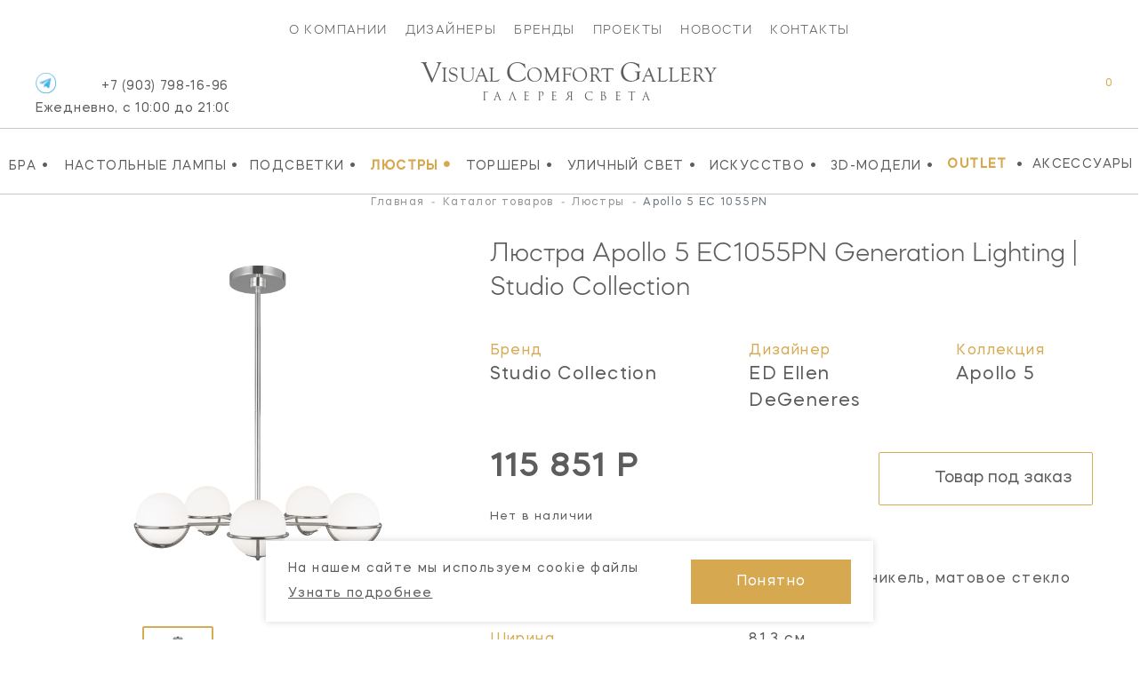

--- FILE ---
content_type: text/html; charset=UTF-8
request_url: https://vcgallery.ru/catalog/lyustry/apollo-5-ec1055pn
body_size: 16194
content:
<!DOCTYPE html><html lang="ru" dir="ltr"><head><meta charset="UTF-8"><base href="https://vcgallery.ru/">  <link href="https://cdn.jsdelivr.net/npm/bootstrap@5.2.1/dist/css/bootstrap.min.css" rel="stylesheet" integrity="sha384-iYQeCzEYFbKjA/T2uDLTpkwGzCiq6soy8tYaI1GyVh/UjpbCx/TYkiZhlZB6+fzT" crossorigin="anonymous"><link rel="stylesheet" href="https://cdnjs.cloudflare.com/ajax/libs/malihu-custom-scrollbar-plugin/3.1.5/jquery.mCustomScrollbar.min.css" integrity="sha512-6qkvBbDyl5TDJtNJiC8foyEVuB6gxMBkrKy67XpqnIDxyvLLPJzmTjAj1dRJfNdmXWqD10VbJoeN4pOQqDwvRA==" crossorigin="anonymous" referrerpolicy="no-referrer" /><link rel="stylesheet" href="https://cdnjs.cloudflare.com/ajax/libs/flickity/3.0.0/flickity.min.css" integrity="sha512-fJcFDOQo2+/Ke365m0NMCZt5uGYEWSxth3wg2i0dXu7A1jQfz9T4hdzz6nkzwmJdOdkcS8jmy2lWGaRXl+nFMQ==" crossorigin="anonymous" referrerpolicy="no-referrer" />  <meta name="yandex-verification" content="3516a4657e1bbbd8" /><meta name="yandex-verification" content="cd187a685699d1f0" /><meta name="facebook-domain-verification" content="ynlabifd86k8l8rz352q96dv894wvw" />    <title> Люстра Apollo 5 EC1055PN Generation Lighting – купить в Visual Comfort Gallery в Москве </title><meta name="description" content="Купить люстру Apollo 5 EC1055PN Generation Lighting дизайнера ED Ellen DeGeneres в интернет-магазине интерьерного освещения Vcgallery. Американские светильники с доставкой по Москве. Шоу-рум.">  <style></style>  <meta property="og:type" content="website"><meta property="og:locale" content="ru_RU"><meta property="og:site_name" content="Visual Comfort Gallery"><meta property="og:title" content="Люстра Apollo 5 EC1055PN Generation Lighting – купить в Visual Comfort Gallery в Москве"><meta property="og:description" content="Купить люстру Apollo 5 EC1055PN Generation Lighting дизайнера ED Ellen DeGeneres в интернет-магазине интерьерного освещения Vcgallery. Американские светильники с доставкой по Москве. Шоу-рум."><meta property="og:url" content="https://vcgallery.ru/catalog/lyustry/apollo-5-ec1055pn">   <meta property="og:image" content="https://vcgallery.ru//upload/products/2431/ee37812e32511110f70ddf82a14636dda8b0c55b.png">     <meta name="twitter:card" content="summary_large_image"><meta name="twitter:title" content="Люстра Apollo 5 EC1055PN Generation Lighting – купить в Visual Comfort Gallery в Москве"><meta name="twitter:description" content="Купить люстру Apollo 5 EC1055PN Generation Lighting дизайнера ED Ellen DeGeneres в интернет-магазине интерьерного освещения Vcgallery. Американские светильники с доставкой по Москве. Шоу-рум."><meta name="twitter:image" content=""><meta content="IE=edge" http-equiv="X-UA-Compatible"><meta name="format-detection" content="telephone=no"><meta name="viewport" content="user-scalable=no, width=device-width, initial-scale=1.0, minimum-scale=1.0">  <link rel="apple-touch-icon" sizes="152x152" href="/local/assets/favicon/vcgallery/apple-touch-icon.png"><link rel="icon" type="image/png" sizes="32x32" href="/local/assets/favicon/vcgallery/favicon-32x32.png"><link rel="icon" type="image/png" sizes="16x16" href="/local/assets/favicon/vcgallery/favicon-16x16.png"><link rel="manifest" href="/local/assets/favicon/vcgallery/site.webmanifest"><link rel="mask-icon" href="/local/assets/favicon/vcgallery/safari-pinned-tab.svg" color="#5bbad5"><meta name="msapplication-TileColor" content="#da532c"><meta name="theme-color" content="#ffffff">   <script> var SITE_CONFIG_JS = SITE_CONFIG_JS || {"SITE_DOMAIN":"https:\/\/vcgallery.ru\/","SITE_NAME_STRING":"Visual Comfort Gallery","LANGUAGE_ID":"ru","ANALYTICS_YM_ID":""}; </script>  <script type="application/ld+json">{"@context":"https:\/\/schema.org\/","@type":"Product","name":"Люстра Apollo 5 EC1055PN Generation Lighting | Studio Collection","category":"Люстры","image":"\/upload\/products\/2431\/ee37812e32511110f70ddf82a14636dda8b0c55b.png","0":{"description":"<p>Центр композиции &ndash; удачная люстра. Такая люстра наполняет комнату сиянием до краев и привносит в атмосферу щедрую порцию благородства. Элегантная в своей простоте и простая в своей элегантности &ndash; она ловко заигрывает с другими предметами, наполняющими пространство. Торжество формы и функции: эффектное сплетение сверкающих стеклянных капель в многоярусной композиции.<\/p>"},"sku":"EC1055PN","brand":{"@type":"Brand","name":"Generation Lighting | Studio Collection"},"offers":{"@type":"Offer","price":115850.6,"priceCurrency":"RUB","availability":"https:\/\/schema.org\/OutOfStock"},"additionalProperty":[{"@type":"PropertyValue","name":"Артикул","value":"EC1055PN"},{"@type":"PropertyValue","name":"Отделка","value":"полированный никель, матовое стекло"},{"@type":"PropertyValue","name":"Мощность","value":"5\/60 Вт"},{"@type":"PropertyValue","name":"Высота","value":"182.6 см"},{"@type":"PropertyValue","name":"Ширина","value":"81.3 см"},{"@type":"PropertyValue","name":"Крепление","value":"14 х 3.5 см"}]}</script>  <script type="application/ld+json"> {  "@context": "https://schema.org", "@type": "BreadcrumbList", "itemListElement": [ {  "@type": "ListItem", "position": 1, "item": {  "@id": "catalog", "name": "Каталог товаров" } },
{  "@type": "ListItem", "position": 2, "item": {  "@id": "catalog/lyustry", "name": "Люстры" } },
{  "@type": "ListItem", "position": 3, "item": {  "@id": "catalog/lyustry/apollo-5-ec1055pn", "name": "Apollo 5" } } ] } </script>   <script type="application/ld+json"> {  "@context": "https://schema.org/", "@type": "Organization", "image": "https://vcgallery.ru/local/assets/favicon/vcgallery/favicon-32x32.png", "address": [ {  "@type": "PostalAddress", "addressCountry": "Россия", "addressLocality": "Москва", "postalCode": "105120", "streetAddress": "ул. Нижняя Сыромятническая дом 10, строение 9" } ], "url": "https://vcgallery.ru/", "email": "vc@vcgallery.ru", "name": "Visual Comfort Gallery", "telephone": "+7 (903) 798-16-96" } </script>  <link rel="canonical" href="https://vcgallery.ru/catalog/lyustry/apollo-5-ec1055pn" /> <style> .disabled_js_visible {  display:none } </style>   <noscript><style> .catalog__item-favorites,.catalog__item-shopcart {  display:none!important; } </style></noscript>  <link href="/local/css/core.css?_=c871dc3cf90f935eef61ad7066be9276" rel="stylesheet"><link href="/local/css/main.css?_=3dacad8eb540f77777ee4655d53c93bb" rel="stylesheet"><meta id="context" value="vcg">  <link href="/local/css/main.vcgallery.css?_=66d349b57c5e34977938e19164d989ba" rel="stylesheet">  <script> var GlobalIcons = {  heart: '/local/assets/icons.svg?_=29a16251c74f93c3abc69bb213f72bea#svg-heart', heartFilled: '/local/assets/icons.svg?_=29a16251c74f93c3abc69bb213f72bea#svg-heart-filled', }; </script>  <link rel="stylesheet" href="https://cdnjs.cloudflare.com/ajax/libs/font-awesome/6.2.0/css/all.min.css" integrity="sha512-xh6O/CkQoPOWDdYTDqeRdPCVd1SpvCA9XXcUnZS2FmJNp1coAFzvtCN9BmamE+4aHK8yyUHUSCcJHgXloTyT2A==" crossorigin="anonymous" referrerpolicy="no-referrer" />  <script async src='https://www.googletagmanager.com/gtag/js?id=G-5RGF2PWMD9'></script>
<script>
    window.dataLayer = window.dataLayer || [];
    function gtag(){dataLayer.push(arguments);}
    gtag('js', new Date());
    gtag('config', 'G-5RGF2PWMD9');
</script>    <!-- Yandex.Metrika counter -->
<script type="text/javascript" >
   (function(m,e,t,r,i,k,a){ m[i]=m[i]||function(){ (m[i].a=m[i].a||[]).push(arguments)};
   m[i].l=1*new Date();k=e.createElement(t),a=e.getElementsByTagName(t)[0],k.async=1,k.src=r,a.parentNode.insertBefore(k,a) })
   (window, document, "script", "https://mc.yandex.ru/metrika/tag.js", "ym");
   ym(33261679, "init", {
        clickmap:true,
        trackLinks:true,
        accurateTrackBounce:true,
        webvisor:true,
        ecommerce:"dataLayer"
   });
</script>
<noscript><div><img src="https://mc.yandex.ru/watch/33261679" style="position:absolute; left:-9999px;" alt="" /></div></noscript>
<!-- /Yandex.Metrika counter -->  <script src="/local/js/ecom.js"></script>
<meta name="msfavorites:version" content="3.0.5-beta">
<meta name="msfavorites:ctx" content="vcg">
<meta name="msfavorites:actionUrl" content="/assets/components/msfavorites/action.php">

<script type="text/javascript">miniShop2Config = {"actionUrl":"\/assets\/components\/minishop2\/action.php","ctx":"vcg","price_format":[0,"."," "],"price_format_no_zeros":true};</script>
<link rel="stylesheet" href="/assets/components/ajaxform/css/default.css" type="text/css" />
</head><body id="" class=" inner-page theme-vcg js-page page-2431">  <script src="//code-ya.jivosite.com/widget/SJKuWaqAaX" async></script>       <div id="ui-loader" class="ui-loader js-loader"><span class="ui-loader__loading"></span></div> <script> window.addEventListener('load', () => {  document.getElementById('ui-loader') && document.getElementById('ui-loader').classList.add('hide'); }); </script>       <header class="page-header"><nav class="main-menu mobile-menu"><div class="old-container">       <div class="main-menu__items"><a href="about" class="main-menu__item ui-link">О компании</a><a href="designers" class="main-menu__item ui-link">Дизайнеры</a><a href="brands" class="main-menu__item ui-link">Бренды</a><a href="projects" class="main-menu__item ui-link">Проекты</a><a href="stories" class="main-menu__item ui-link">Новости</a><a href="contact" class="main-menu__item ui-link">Контакты</a></div> </div><div class="second-menu container-wide"><div class="container-wide" data-catalog-id="79" data-catalog-id="vcg">  <div class="second-menu__items newMenu" style="overflow: inherit;"> <div class="p-menu"><a href="catalog/bra" class="second-menu__item ui-link"> Бра <span class="second-menu__item-dec">•</span></a>  </div><div class="p-menu"><a href="catalog/nastolnye-lampy" class="second-menu__item ui-link"> Настольные лампы <span class="second-menu__item-dec">•</span></a>  </div><div class="p-menu"><a href="catalog/podsvetki" class="second-menu__item ui-link"> Подсветки <span class="second-menu__item-dec">•</span></a>  </div><div class="p-menu"><a href="catalog/lyustry" class="second-menu__item ui-link second-menu__item_active"> Люстры <span class="second-menu__item-dec">•</span></a>  </div><div class="p-menu"><a href="catalog/torshery" class="second-menu__item ui-link"> Торшеры <span class="second-menu__item-dec">•</span></a>  </div><div class="p-menu"><a href="catalog/ulichny-svet" class="second-menu__item ui-link"> Уличный свет <span class="second-menu__item-dec">•</span></a>  </div><div class="p-menu"><a href="catalog/iskusstvo" class="second-menu__item ui-link"> Искусство <span class="second-menu__item-dec">•</span></a>  </div><div class="p-menu"><a href="catalog/3d-modeli" class="second-menu__item ui-link"> 3D-Модели <span class="second-menu__item-dec">•</span></a>  </div>   <a href="sale" class="second-menu__item ui-linkc second-menu__item_active"> OUTLET </a><span class="second-menu__item-dec">•</span><noindex><a href="https://americanlg.ru/" target="_blank" rel="noopener nofollow" class="second-menu__item ui-link">Аксессуары</a></noindex><span class="second-menu__item second-menu__items_hours">   <a href="tel:+79037981696"> +7 (903) 798-16-96 <div class="header-phone-hours">Ежедневно, с 10:00 до 22:00</div></a>  </span>  </div>  </div></div></nav><div class="logo_area"><div class="header-icons-area"><div class="header-icon-phone">  <a href="tel:79037981696" class="header-phone ui-link open--link" id="header-phone_wa"> +7 (903) 798-16-96 <div class="header-phone-hours">Ежедневно, с 10:00 до 21:00</div></a><a class="header-icons__icon vcg" href="https://t.me/Visual_Comfort_Gallery" target="_blank" title="Telegram"><img src="/local/assets/telegram-icon.png"/></a>  <span class="dropdown-close"></span></div><div class="header-icons"><div class="header-icon-container header-search"> <form class="header-search__form js-dropdown" id="header-search__form" action="search" autocomplete="off" autocorrect="off" autocapitalize="off" spellcheck="false" maxlength="255"><input class="header-search__form-query" type="text" name="query" value="" placeholder="ЧТО БУДЕМ ИСКАТЬ?"><input class="header-search__submit" id="header-search__submit" type="submit"></form><label class="header-search__init js-toggle-default" data-dropdown="header-search__form" for="header-search__submit"><svg class="ui-icon"><use xlink:href="/local/assets/icons.svg?_=29a16251c74f93c3abc69bb213f72bea#svg-search-2"/></svg></label> <span class="dropdown-close"></span></div><div class="header-icon-container">   <a href="wishlist" class="header-icons__icon" title="Мои список желаний"><svg class="ui-icon"><use xlink:href="/local/assets/icons.svg?_=29a16251c74f93c3abc69bb213f72bea#svg-heart"/></svg><span class="header-icons__total js-favorites-total" data-data-list="catalog" data-value="0"></span></a></div><div class="header-icon-container"> <div class="header-shopcart js-catalog-widget-cart --cart-empty" id="header-shopcart"><div class="header-shopcart__items js-catalog-widget-cart-items">  </div><div class="header-shopcart__summary"><b>ИТОГО:</b><span class="header-shopcart__summary-total js-cart-total-cost">0</span><span class="rub">Р</span></div><div class="header-shopcart__summary border-0 pt-2"><button class="btn btn-lg btn-primary btn-cart " type="submit"><a href="https://vcgallery.ru/checkout?clears">Перейти в корзину</a></button></div><div class="header-shopcart__empty"><span>В корзине нет товаров</span></div></div>  <a href="javascript:void(0);" class="header-icons__icon header-icon-shopcart" data-dropdown="header-shopcart" title="Корзина"><svg class="ui-icon"><use xlink:href="/local/assets/icons.svg?_=29a16251c74f93c3abc69bb213f72bea#svg-shopcart"/></svg><span class="header-icons__total js-cart-status"><span class="header-icons__total-count js-cart-total-count">0</span></span></a>  <a href="checkout?clears" class="header-icons__icon header-icon-mobile-shopcart" title="Корзина"><svg class="ui-icon"><use xlink:href="/local/assets/icons.svg?_=29a16251c74f93c3abc69bb213f72bea#svg-shopcart"/></svg><span class="header-icons__total js-cart-status"><span class="header-icons__total-count js-cart-total-count">0</span></span></a>  </div><a href="javascript:void(0);" class="header-icon-container header-icon-burger js-toggle-page-fixed" data-dropdown="mobile-menu"></a></div></div><a href="https://vcgallery.ru/" class="header-logo">  <div class="vcglogo"><span>V</span>isual <span>C</span>omfort <span>G</span>allery </div><div class="tgallery">Галерея<span>&nbsp;</span>света</div>  </a></div></header>            <style> .not-price {  position: relative; top: -20px; } span.prices_request {  font-size: 24px; font-weight: 700; } .collection_wrap {  word-wrap: break-word; } @media(min-width: 766px) { .ntext { display: none; } } @media(max-width: 550px) {  .breadcrumb li:not(:nth-child(1)):not(:nth-child(3)):not(:nth-child(5)) {  display: none; } .breadcrumb i:not(:nth-child(1)):not(:nth-child(2)):not(:nth-child(4)) {  display: none; } span.catalog__item-brand.mx-auto.newBrand {  margin-top: -16px !important; display: block; } } </style>   <style> .orderButtonAlg {  border: 1px solid black; padding: 20px; } @media(max-width: 550px) {  .alg_available.mBlocks {  position: relative; left: 20px; } .dnonesm {  display: none !important; } .mCart {  padding-left: 35px !important; padding-right: 35px !important; } .collec_t {  display: block; margin-bottom: 50px; margin-top: 50px; } .ctl {  font-size: 18px; margin-top: -40px; width: 80%; } .mb_5 ol.breadcrumb {  margin-top: -10px; } .mb_5 .title-content__name {  margin-top: -5px; } .mb_5 .goods-item__column {  margin-top: -5px; } .MOBILE_STYLE .goods-item__not-in-stock {  margin-top: -30px; } .MOBILE_STYLE a.goods-item__gallery-img.--gallery-current {  display: flex; justify-content: center; align-items: center; } /* .MOBILE_STYLE .js-gallery-image {  margin-top: -70px; } */ .MOBILE_STYLE .goods-item__gallery-img-src {  height: auto; } /*margin*/ .DESCTOP_STYLE {  display: none !important; } .MOBILE_STYLE .goods-item__price, .MOBILE_STYLE .goods-item__old-price {  border-bottom: 0 !important; } .wis > div {  flex: 0 0 60%; display: flex; align-items: center; align-items: center; margin: 0; } .wis .goods-item__control {  margin-top: 0 !important; } .wis .goods-item__controls button {  display: flex; align-items: center; } .wis .goods-item__control svg {  position: relative; left: 20px; margin-right: 30px; } .wis {  margin-top: 30px; } .wis .click {  position: relative; } .text-center.optionsBlock {  margin-top: 30px; } .text-center.optionsBlock .goods-item__param {  width: 100% !important; display: flex !important; padding-left: 22px; padding-right: 22px; text-align: right; margin-bottom: 5px; justify-content: space-between; } button.js_text.click.goods-item__control.catalog__item-favorites.js-favorites.--load {  position: relative; left: -15px; } span.rightCaption {  position: relative; left: 30px; } .goods-item__param > span { flex: 0 0 50%; } .text-center.optionsBlock .goods-item__param span {  text-align: left; } .MOBILE_STYLE button.catalog__show-more.js-more {  position: relative; top: -40px; } .MOBILE_STYLE .goods-item__in-stock {  margin-top: -30px; } .MOBILE_STYLE .goods-item__heading.desc_d_none {  margin-top: -2px; } .MOBILE_STYLE .text-center.optionsBlock .goods-item__param span {  text-transform: capitalize !important; } .MOBILE_STYLE p.catalog__title {  text-transform: inherit !important; } .MOBILE_STYLE .goods-item__material-item.--current .goods-item__material-src {  border: none !important; } #modal_new .button {  background: #031e3a !important; border: 0; width: 100%; border: 1px solid #fff; padding: 10px; color: #fff !important; } #modal_new .button span {  color: #fff !important; } } @media(max-width: 530px) {  .mCart {  padding-right: 25px !important; } } @media(min-width: 550px) {  .MOBILE_STYLE {  display: none !important; } } </style>  <style> input::-webkit-outer-spin-button, input::-webkit-inner-spin-button {  -moz-appearance: unset !important; -webkit-appearance: none; } @media(min-width: 760px) {  .availableBlock { position: relative; left: 5px; } } @media(max-width: 760px) {  .availableBlock { position: relative; left: -7px; } } </style>  <div class="_pt mb-5 mt-1"><div class="container pt-container"><div class="row mb-3"><div class="col-12">   <nav aria-label="breadcrumb"><ol class="breadcrumb" itemscope="" itemtype="http://schema.org/BreadcrumbList"> <li class="breadcrumb-item" itemscope="" itemprop="itemListElement" itemtype="http://schema.org/ListItem"><a itemscope itemtype="http://schema.org/Thing" title="Главная" itemprop="item" href="https://vcgallery.ru/"><span itemprop="name">Главная</span></a><meta itemprop="position" content="1"></li> <i>-</i> <li class="breadcrumb-item" itemscope="" itemprop="itemListElement" itemtype="http://schema.org/ListItem"><a itemscope itemtype="http://schema.org/Thing" title="Каталог товаров" itemprop="item" href="https://vcgallery.ru/catalog"><span itemprop="name">Каталог товаров</span></a><meta itemprop="position" content="2"></li> <i>-</i> <li class="breadcrumb-item" itemscope="" itemprop="itemListElement" itemtype="http://schema.org/ListItem"><a itemscope itemtype="http://schema.org/Thing" title="Люстры" itemprop="item" href="https://vcgallery.ru/catalog/lyustry"><span itemprop="name">Люстры</span></a><meta itemprop="position" content="3"></li> <i>-</i> <li class="breadcrumb-item active" aria-current="page" itemscope="" itemprop="itemListElement" itemtype="http://schema.org/ListItem"><span itemprop="name">Apollo 5 EC 1055PN </span><meta itemprop="position" content="4"></li> </ol></nav>  </div></div><div class="row mb-5"><div class="col-12 col-md-6 col-lg-5">  <p class="h1 d-lg-none mb-0 ">Люстра Apollo 5 <span class="text-uppercase">ec1055pn</span> Generation Lighting | Studio Collection</p><div class="row mt-4 mb-5 props propsI d-lg-none">  <div class="col-4"><p class="mb-0"><small class="_n">Бренд</small></p><p class="mb-0"><a class="_v" href="/catalog/lyustry/generation-lighting-svetilniki" data-href="/brands/generation-lighting" > Studio Collection </a></p></div>   <div class="col-4"><p class="mb-0"><small class="_n">Дизайнер</small></p><p class="mb-0"><a class="_v" href="/catalog/lyustry?designers=17638" data-href="/catalog/lyustry?designers=17638" >ED Ellen DeGeneres</a></p></div>   <div class="col-4"><p class="mb-0 collection_wrap"><small class="_n">Коллекция</small></p><p class="mb-0"><a class="_v" href="/search?query=Apollo 5">Apollo 5</a></p></div>  </div>  <div class="carousel clProduct mx-auto">   <a href="/upload/products/2431/ee37812e32511110f70ddf82a14636dda8b0c55b.png" data-original="/upload/products/2431/ee37812e32511110f70ddf82a14636dda8b0c55b.png" class="carousel-cell" ui-lightbox="product" ui-lightbox-gallery="item" data-caption="Apollo 5" thumb-id="0" data-flickity-bg-lazyload="/upload/products/2431/ee37812e32511110f70ddf82a14636dda8b0c55b.png" ><img src="/upload/products/2431/ee37812e32511110f70ddf82a14636dda8b0c55b.png" title="Люстра Apollo 5 Generation Lighting | Studio Collection" alt="Люстра Apollo 5 Generation Lighting | Studio Collection" class="d-block m-auto object-fit:contain; large_product_image" /></a>  </div>   <div class="carousel clProductNav mx-auto d-none d-lg-block">    <div class="carousel-cell" data-flickity-bg-lazyload="/assets/cache/upload/products/2431/ee37812e32511110f70ddf82a14636dda8b0c55b_400x0_818.png"></div>  </div>   </div><div class="col-12 col-md-6 col-lg-7 mt-5 mt-lg-0"><meta content="  Люстра  Apollo 5 ec1055pn Generation Lighting | Studio Collection" />   <h1 class="d-none d-lg-block mb-5 " data-id="2431">  Люстра  Apollo 5 <span class="text-uppercase">ec1055pn</span> Generation Lighting | Studio Collection </h1>  <div class="row mb-5 props propsI d-none d-lg-flex">  <div class="col-5"><p class="mb-0"><small class="_n">Бренд</small></p><p class="mb-0"><a class="_v ui-link" data-href="/brands/generation-lighting" href="/catalog/lyustry/generation-lighting-svetilniki" >  Studio Collection </a></p></div>   <div class="col-4"><p class="mb-0"><small class="_n">Дизайнер</small></p><p class="mb-0"><a class="_v ui-link" data-href="/catalog/lyustry?designers=17638" href="/catalog/lyustry?designers=17638" > ED Ellen DeGeneres </a></p></div>   <div class="col-3"><p class="mb-0"><small class="_n">Коллекция</small></p><p class="mb-0"><a class="_v ui-link" href="/search?query=Apollo 5">Apollo 5</a></p></div>  </div><div class="row"><!-- <div class="col-7 col-lg-6 col-xl-4"> --><div class="col-12 col-lg-4 col-xl-4">   <p class="mb-4 _price row">  <span class="price d-inline-block"><span class="">115 851 Р</span></span>   </p>      <style> .analog { font-size: 16px; } .custom_discontinued { font-size: 20px; } .custom_discount { position: relative; top: 5px; } .custom_discontinued_text { font-size: 13px; } @media(max-width: 760px) {  .custom_discount {  margin-bottom: 10px; } .custom_btn { width: 100% !important; } } </style>    <div class="custom_discount">   <p data-id="1" class=" custom_discontinued_text mb-2 mb-md-0 d-inline-block">Нет в наличии</p>   </div>  </div><!-- <div class="col-5 col-lg-6 col-xl-8 text-end"> -->           <div class="col-12 col-lg-8 col-xl-8 text-md-end">   <!-- VC 12116 -->  <button class="cartbutton btn btn-lg btn-outline-primary js_text" data-modal="order-not-stock" data-modal-title="EC1055PN | Люстра Apollo 5,  Цена: 115 851 Р " data-modal-title-customer="Generation Lighting | Studio Collection, Люстра, Apollo 5, Дизайнер, ED Ellen DeGeneres | EC1055PN" data-modal-custom-image=""><svg class="ui-icon" style="color:#5D5D5D !important"><!--- <use xlink:href="/local/assets/icons.svg?_=29a16251c74f93c3abc69bb213f72bea#svg-shopcart"/> ---><use xlink:href="/local/assets/icons.svg?_=29a16251c74f93c3abc69bb213f72bea#svg-shopcart"/></svg><span class="d-xl-inline-block" style="color:#5D5D5D !important">Товар под заказ</span></button>  <script> try {  document.querySelector('button[data-modal-custom-image]').dataset.modalCustomImage = document.querySelector('.goods-item__gallery-img-src').src; } catch (e) {} </script>  </div <div style="font-size: 13px">               <link href="/local/css/hasntinfo.css" rel="stylesheet">  </div><div class="row props propsII mb-5 mb-lg-0 pt-4">   <div class="col-5 mb-3 _n"> Артикул </div><div class="col-5 mb-3 _v text-uppercase"> ec1055pn </div>                                <div class="col-5 mb-3 _n"> Отделка </div><div class="col-7  mb-3  _v">  полированный никель, матовое стекло  </div>                                  <div class="col-5 mb-3 _n"> Высота </div><div class="col-7  mb-3  _v">  182.6 см  </div>                                                              <div class="col-5 mb-3 _n"> Ширина </div><div class="col-7  mb-3  _v">  81.3 см  </div>                                                                                                          <div class="col-5 mb-3 _n"> Крепление </div><div class="col-7  _v">  14 х 3.5 см  </div>                                     <div class="col-5 mb-3 _n"> Мощность </div><div class="col-7  mb-3  _v">  5/60 Вт  </div>                                                                                                                                                                                                                                                                                                                                                                                                                                                                                                  </div><style> .info_design img {  width: 100%; height: 200px; object-fit: contain; } .design_image { flex: 0 0 22%; margin-right: 15px } .design_info { flex: 0 0 77%; } .footer-social { margin: 0 !important; } .social-footer { position: relative; top: -20px; left: 30px; } </style>  </div><div class="row"><div class="col-12 py-3"><hr></div></div><!-- Notes --><div class="itemNote d-block"><p class="m-0 w-100"></p></div>   <div class="row d-lg-block"><div class="col-12 pb-3"> <p>Центр композиции &ndash; удачная люстра. Такая люстра наполняет комнату сиянием до краев и привносит в атмосферу щедрую порцию благородства. Элегантная в своей простоте и простая в своей элегантности &ndash; она ловко заигрывает с другими предметами, наполняющими пространство. Торжество формы и функции: эффектное сплетение сверкающих стеклянных капель в многоярусной композиции.</p> <hr></div></div>  </div><!-- right side --></div><!-- row -->  <div class="row _text p-3 has-borders mb-5"><div class="col-12 col-md-5 d-flex justify-content-center align-items-center _1 mb-5 mb-lg-0"><img src="/upload/logos/brands-1674562030.png" alt=""></div><div class="col-12 col-md-7 _2"><p>Generation Lighting – дочерний бренд дизайнерских светильников крупнейшей американской фабрики Visual Comfort & Co, воплощающий культовые традиции дизайна прошлого в современных моделях освещения.</p><p class="mb-0"><a href="https://vcgallery.ru/brands/generation-lighting" class="has-arrow pe-5 ui-link">Товары бренда</a></p></div></div>    <div class="row mb-5 pt-5 slides-collections"><div class="col-12 mb-5"><h2 class="text-uppercase text-lg-center">Из той же коллекции</h2></div><div class="col-12"><div class="carousel clProductCollections mx-auto">         <!----- Product Card 2430 -----><div class="  catalog_vc  catalog__item __ catalog_vc" product-id="2430" product-name="EC1055BBS Apollo 5" product-price="115 851" product-brand="Generation Lighting | Studio Collection" product-category="" ><a href="catalog/lyustry/apollo-5-ec1055bbs" class=" catalog__item-link" title="Apollo 5">     <!-- у americanlg оставляем все как есть НОВМНКИ -->  <!-- закрываем блок для americanlg -->     <span class="catalog__item-image">       <img style="" src="/assets/cache/upload/products/2430/medium/fb7d6209be0ac89ae57a4e28a017caf052f24ff8_400x0_75e.jpg" alt="Люстра Apollo 5 EC1055BBS Studio Collection" title="Люстра Apollo 5 EC1055BBS Studio Collection" /></span>  <span class="catalog__item-title" style="">Apollo 5</span><section class="algCatalog"><!-- new block 0204 --><!-- у americanlg оставляем все как есть НОВМНКИ -->  <!-- закрываем блок для americanlg --><!-- new block 0204 --><!-- для vsgallery -->  <div class="catalog__item-category_block category_vcg"><span class="catalog__item-category category-vc_gallery">    Люстра  </span></div><span class="catalog__item-brand mx-auto catalog-vc_gallery" style=" max-width: 215px">   Studio Collection   </span>  <span class="catalog__item-article  article-vc_gallery ">  EC1055BBS     </span><span class="catalog__item-price  price-vc_gallery ">    <span class="catalog__item-old-price"><br/><br/></span>  115 851 <span class="rub">₽</span>   </span></section></a><div class="catalog__item-actions newURL  svg-vc_gallery ">      <button class="dsm catalog__item-action catalog__item-favorites js-favorites" data-data-id="2430" data-data-list="catalog" data-click data-icon="heart" data-icon-add="heartFilled" ><svg class="ui-icon">  <use xlink:href="/local/assets/icons.svg?_=29a16251c74f93c3abc69bb213f72bea#svg-heart"/>  </svg><span>добавить в избранное</span></button>          <form class="catalog__item-action js-catalog-action dsm" method="POST"><input type="hidden" name="id" value="2430"><input type="hidden" name="count" value="1"><input type="hidden" name="ctx" value="vcg"><button class="catalog__item-action catalog__item-shopcart" type="submit" value="cart/add" name="action" ><svg class="ui-icon"><use xlink:href="/local/assets/icons.svg?_=29a16251c74f93c3abc69bb213f72bea#svg-shopcart"/></svg></button></form>   </div></div>
        <!----- Product Card 2431 -----><div class="  catalog_vc  catalog__item __ catalog_vc" product-id="2431" product-name="EC1055PN Apollo 5" product-price="115 851" product-brand="Generation Lighting | Studio Collection" product-category="" ><a href="catalog/lyustry/apollo-5-ec1055pn" class=" catalog__item-link" title="Apollo 5">     <!-- у americanlg оставляем все как есть НОВМНКИ -->  <!-- закрываем блок для americanlg -->     <span class="catalog__item-image">       <img style="" src="/assets/cache/upload/products/2431/medium/ee37812e32511110f70ddf82a14636dda8b0c55b_400x0_75e.jpg" alt="Люстра Apollo 5 EC1055PN Studio Collection" title="Люстра Apollo 5 EC1055PN Studio Collection" /></span>  <span class="catalog__item-title" style="">Apollo 5</span><section class="algCatalog"><!-- new block 0204 --><!-- у americanlg оставляем все как есть НОВМНКИ -->  <!-- закрываем блок для americanlg --><!-- new block 0204 --><!-- для vsgallery -->  <div class="catalog__item-category_block category_vcg"><span class="catalog__item-category category-vc_gallery">    Люстра  </span></div><span class="catalog__item-brand mx-auto catalog-vc_gallery" style=" max-width: 215px">   Studio Collection   </span>  <span class="catalog__item-article  article-vc_gallery ">  EC1055PN     </span><span class="catalog__item-price  price-vc_gallery ">    <span class="catalog__item-old-price"><br/><br/></span>  115 851 <span class="rub">₽</span>   </span></section></a><div class="catalog__item-actions newURL  svg-vc_gallery ">      <button class="dsm catalog__item-action catalog__item-favorites js-favorites" data-data-id="2431" data-data-list="catalog" data-click data-icon="heart" data-icon-add="heartFilled" ><svg class="ui-icon">  <use xlink:href="/local/assets/icons.svg?_=29a16251c74f93c3abc69bb213f72bea#svg-heart"/>  </svg><span>добавить в избранное</span></button>     <span class="catalog__item-not-in-stock pointer" data-modal="order-not-stock" data-modal-title="Люстра Apollo 5 EC1055PN, Цена: по запросу, #2431" data-modal-title-customer="Generation Lighting | Studio Collection125, Люстра, Apollo 5, Дизайнер, ED Ellen DeGeneres, EC1055PN" data-modal-custom-image="" >Под заказ</span>    </div></div>
 </div></div></div>      <div class="catalog old-container"><p class="catalog__title">Generation Lighting | Studio Collection в Visual Comfort Gallery</p><div class="catalog__items js-more-data">         <!----- Product Card 18584 -----><div class="  catalog_vc  catalog__item __ catalog_vc" product-id="18584" product-name="CT1201PRW1 Waveland " product-price="63 481" product-brand="Generation Lighting | Studio Collection" product-category="" ><a href="catalog/nastolnye-lampy/waveland-ct1201prw1" class=" catalog__item-link" title="Waveland ">    <span class="catalog__item-star  star-vc_gallery"><svg class="ui-icon" hidden><use xlink:href="/local/assets/icons.svg?_=29a16251c74f93c3abc69bb213f72bea#svg-star"/></svg><span class="new"> NEW </span></span>   <!-- у americanlg оставляем все как есть НОВМНКИ -->  <!-- закрываем блок для americanlg -->     <span class="catalog__item-image">       <img style="" src="/assets/cache/upload/products/18584/medium/bf2633cb5ec80fe8b8893bd70cbf779a83a90048_400x0_75e.jpg" alt="Настольная лампа Waveland  CT1201PRW1 Studio Collection" title="Настольная лампа Waveland  CT1201PRW1 Studio Collection" /></span>  <span class="catalog__item-title" style="">Waveland </span><section class="algCatalog"><!-- new block 0204 --><!-- у americanlg оставляем все как есть НОВМНКИ -->  <!-- закрываем блок для americanlg --><!-- new block 0204 --><!-- для vsgallery -->  <div class="catalog__item-category_block category_vcg"><span class="catalog__item-category category-vc_gallery">    Настольная лампа  </span></div><span class="catalog__item-brand mx-auto catalog-vc_gallery" style=" max-width: 215px">   Studio Collection   </span>  <span class="catalog__item-article  article-vc_gallery ">  CT1201PRW1     </span><span class="catalog__item-price  price-vc_gallery ">    <span class="catalog__item-old-price"><br/><br/></span>  63 481 <span class="rub">₽</span>   </span></section></a><div class="catalog__item-actions newURL  svg-vc_gallery ">      <button class="dsm catalog__item-action catalog__item-favorites js-favorites" data-data-id="18584" data-data-list="catalog" data-click data-icon="heart" data-icon-add="heartFilled" ><svg class="ui-icon">  <use xlink:href="/local/assets/icons.svg?_=29a16251c74f93c3abc69bb213f72bea#svg-heart"/>  </svg><span>добавить в избранное</span></button>          <form class="catalog__item-action js-catalog-action dsm" method="POST"><input type="hidden" name="id" value="18584"><input type="hidden" name="count" value="1"><input type="hidden" name="ctx" value="vcg"><button class="catalog__item-action catalog__item-shopcart" type="submit" value="cart/add" name="action" ><svg class="ui-icon"><use xlink:href="/local/assets/icons.svg?_=29a16251c74f93c3abc69bb213f72bea#svg-shopcart"/></svg></button></form>   </div></div>
        <!----- Product Card 18624 -----><div class="  catalog_vc  catalog__item __ catalog_vc" product-id="18624" product-name="DJC1035SB Porteau " product-price="115 851" product-brand="Generation Lighting | Studio Collection" product-category="" ><a href="catalog/lyustry/porteau-djc1035sb" class=" catalog__item-link" title="Porteau ">    <span class="catalog__item-star  star-vc_gallery"><svg class="ui-icon" hidden><use xlink:href="/local/assets/icons.svg?_=29a16251c74f93c3abc69bb213f72bea#svg-star"/></svg><span class="new"> NEW </span></span>   <!-- у americanlg оставляем все как есть НОВМНКИ -->  <!-- закрываем блок для americanlg -->     <span class="catalog__item-image">       <img style="" src="/assets/cache/upload/products/18624/medium/5475d0906713bd407f4f6fd0e82f36e40c019c57_400x0_75e.jpg" alt="Люстра Porteau  DJC1035SB Studio Collection" title="Люстра Porteau  DJC1035SB Studio Collection" /></span>  <span class="catalog__item-title" style="">Porteau </span><section class="algCatalog"><!-- new block 0204 --><!-- у americanlg оставляем все как есть НОВМНКИ -->  <!-- закрываем блок для americanlg --><!-- new block 0204 --><!-- для vsgallery -->  <div class="catalog__item-category_block category_vcg"><span class="catalog__item-category category-vc_gallery">    Люстра  </span></div><span class="catalog__item-brand mx-auto catalog-vc_gallery" style=" max-width: 215px">   Studio Collection   </span>  <span class="catalog__item-article  article-vc_gallery ">  DJC1035SB     </span><span class="catalog__item-price  price-vc_gallery ">    <span class="catalog__item-old-price"><br/><br/></span>  115 851 <span class="rub">₽</span>   </span></section></a><div class="catalog__item-actions newURL  svg-vc_gallery ">      <button class="dsm catalog__item-action catalog__item-favorites js-favorites" data-data-id="18624" data-data-list="catalog" data-click data-icon="heart" data-icon-add="heartFilled" ><svg class="ui-icon">  <use xlink:href="/local/assets/icons.svg?_=29a16251c74f93c3abc69bb213f72bea#svg-heart"/>  </svg><span>добавить в избранное</span></button>          <form class="catalog__item-action js-catalog-action dsm" method="POST"><input type="hidden" name="id" value="18624"><input type="hidden" name="count" value="1"><input type="hidden" name="ctx" value="vcg"><button class="catalog__item-action catalog__item-shopcart" type="submit" value="cart/add" name="action" ><svg class="ui-icon"><use xlink:href="/local/assets/icons.svg?_=29a16251c74f93c3abc69bb213f72bea#svg-shopcart"/></svg></button></form>   </div></div>
        <!----- Product Card 16719 -----><div class="  catalog_vc  catalog__item __ catalog_vc" product-id="16719" product-name="KWL1121BBS Franklin" product-price="54 085" product-brand="Generation Lighting | Studio Collection" product-category="" ><a href="catalog/bra/franklin-kwl1121bbs" class=" catalog__item-link" title="Franklin">    <span class="catalog__item-star  star-vc_gallery"><svg class="ui-icon" hidden><use xlink:href="/local/assets/icons.svg?_=29a16251c74f93c3abc69bb213f72bea#svg-star"/></svg><span class="new"> NEW </span></span>   <!-- у americanlg оставляем все как есть НОВМНКИ -->  <!-- закрываем блок для americanlg -->     <span class="catalog__item-image">       <img style="" src="/assets/cache/upload/products/16719/medium/f102aaf9dfbee8481f6f45d662ab4d41b80afed3_400x0_75e.jpg" alt="Бра Franklin KWL1121BBS Studio Collection" title="Бра Franklin KWL1121BBS Studio Collection" /></span>  <span class="catalog__item-title" style="">Franklin</span><section class="algCatalog"><!-- new block 0204 --><!-- у americanlg оставляем все как есть НОВМНКИ -->  <!-- закрываем блок для americanlg --><!-- new block 0204 --><!-- для vsgallery -->  <div class="catalog__item-category_block category_vcg"><span class="catalog__item-category category-vc_gallery">    Бра  </span></div><span class="catalog__item-brand mx-auto catalog-vc_gallery" style=" max-width: 215px">   Studio Collection   </span>  <span class="catalog__item-article  article-vc_gallery ">  KWL1121BBS     </span><span class="catalog__item-price  price-vc_gallery ">    <span class="catalog__item-old-price"><br/><br/></span>  54 085 <span class="rub">₽</span>   </span></section></a><div class="catalog__item-actions newURL  svg-vc_gallery ">      <button class="dsm catalog__item-action catalog__item-favorites js-favorites" data-data-id="16719" data-data-list="catalog" data-click data-icon="heart" data-icon-add="heartFilled" ><svg class="ui-icon">  <use xlink:href="/local/assets/icons.svg?_=29a16251c74f93c3abc69bb213f72bea#svg-heart"/>  </svg><span>добавить в избранное</span></button>            <form class="catalog__item-action js-catalog-action dsm" method="POST"><input type="hidden" name="id" value="16719"><input type="hidden" name="count" value="2"><input type="hidden" name="ctx" value="vcg"><button class="catalog__item-action catalog__item-shopcart" type="submit" value="cart/add" name="action" ><svg class="ui-icon"><use xlink:href="/local/assets/icons.svg?_=29a16251c74f93c3abc69bb213f72bea#svg-shopcart"/></svg></button></form>   </div></div>
        <!----- Product Card 18785 -----><div class="  catalog_vc  catalog__item __ catalog_vc" product-id="18785" product-name="AET1061MRW1 Antonina" product-price="77 207" product-brand="Generation Lighting | Studio Collection" product-category="" ><a href="catalog/nastolnye-lampy/antonina-aet1061mrw1" class=" catalog__item-link" title="Antonina">    <span class="catalog__item-star  star-vc_gallery"><svg class="ui-icon" hidden><use xlink:href="/local/assets/icons.svg?_=29a16251c74f93c3abc69bb213f72bea#svg-star"/></svg><span class="new"> NEW </span></span>   <!-- у americanlg оставляем все как есть НОВМНКИ -->  <!-- закрываем блок для americanlg -->     <span class="catalog__item-image">       <img style="" src="/assets/cache/upload/products/18785/medium/598cbc4ee4a2cb9eb089f7e289dadcafee47c96f_400x0_75e.jpg" alt="Настольная лампа Antonina AET1061MRW1 Studio Collection" title="Настольная лампа Antonina AET1061MRW1 Studio Collection" /></span>  <span class="catalog__item-title" style="">Antonina</span><section class="algCatalog"><!-- new block 0204 --><!-- у americanlg оставляем все как есть НОВМНКИ -->  <!-- закрываем блок для americanlg --><!-- new block 0204 --><!-- для vsgallery -->  <div class="catalog__item-category_block category_vcg"><span class="catalog__item-category category-vc_gallery">    Настольная лампа  </span></div><span class="catalog__item-brand mx-auto catalog-vc_gallery" style=" max-width: 215px">   Studio Collection   </span>  <span class="catalog__item-article  article-vc_gallery ">  AET1061MRW1     </span><span class="catalog__item-price  price-vc_gallery ">    <span class="catalog__item-old-price"><br/><br/></span>  77 207 <span class="rub">₽</span>   </span></section></a><div class="catalog__item-actions newURL  svg-vc_gallery ">      <button class="dsm catalog__item-action catalog__item-favorites js-favorites" data-data-id="18785" data-data-list="catalog" data-click data-icon="heart" data-icon-add="heartFilled" ><svg class="ui-icon">  <use xlink:href="/local/assets/icons.svg?_=29a16251c74f93c3abc69bb213f72bea#svg-heart"/>  </svg><span>добавить в избранное</span></button>          <form class="catalog__item-action js-catalog-action dsm" method="POST"><input type="hidden" name="id" value="18785"><input type="hidden" name="count" value="1"><input type="hidden" name="ctx" value="vcg"><button class="catalog__item-action catalog__item-shopcart" type="submit" value="cart/add" name="action" ><svg class="ui-icon"><use xlink:href="/local/assets/icons.svg?_=29a16251c74f93c3abc69bb213f72bea#svg-shopcart"/></svg></button></form>   </div></div>
        <!----- Product Card 21290 -----><div class="  catalog_vc  catalog__item __ catalog_vc" product-id="21290" product-name="EC1285AI Nevel" product-price="270 264" product-brand="Generation Lighting | Studio Collection" product-category="" ><a href="catalog/lyustry/nevel-ec1285ai" class=" catalog__item-link" title="Nevel">    <span class="catalog__item-star  star-vc_gallery"><svg class="ui-icon" hidden><use xlink:href="/local/assets/icons.svg?_=29a16251c74f93c3abc69bb213f72bea#svg-star"/></svg><span class="new"> NEW </span></span>   <!-- у americanlg оставляем все как есть НОВМНКИ -->  <!-- закрываем блок для americanlg -->     <span class="catalog__item-image">       <img style="" src="/assets/cache/upload/products/21290/medium/0fc23b112d249068cda64f3cfa1987ea1e9c9ce6_400x0_75e.jpg" alt="Люстра Nevel EC1285AI Studio Collection" title="Люстра Nevel EC1285AI Studio Collection" /></span>  <span class="catalog__item-title" style="">Nevel</span><section class="algCatalog"><!-- new block 0204 --><!-- у americanlg оставляем все как есть НОВМНКИ -->  <!-- закрываем блок для americanlg --><!-- new block 0204 --><!-- для vsgallery -->  <div class="catalog__item-category_block category_vcg"><span class="catalog__item-category category-vc_gallery">    Люстра  </span></div><span class="catalog__item-brand mx-auto catalog-vc_gallery" style=" max-width: 215px">   Studio Collection   </span>  <span class="catalog__item-article  article-vc_gallery ">  EC1285AI     </span><span class="catalog__item-price  price-vc_gallery ">    <span class="catalog__item-old-price"><br/><br/></span>  270 264 <span class="rub">₽</span>   </span></section></a><div class="catalog__item-actions newURL  svg-vc_gallery ">      <button class="dsm catalog__item-action catalog__item-favorites js-favorites" data-data-id="21290" data-data-list="catalog" data-click data-icon="heart" data-icon-add="heartFilled" ><svg class="ui-icon">  <use xlink:href="/local/assets/icons.svg?_=29a16251c74f93c3abc69bb213f72bea#svg-heart"/>  </svg><span>добавить в избранное</span></button>          <form class="catalog__item-action js-catalog-action dsm" method="POST"><input type="hidden" name="id" value="21290"><input type="hidden" name="count" value="1"><input type="hidden" name="ctx" value="vcg"><button class="catalog__item-action catalog__item-shopcart" type="submit" value="cart/add" name="action" ><svg class="ui-icon"><use xlink:href="/local/assets/icons.svg?_=29a16251c74f93c3abc69bb213f72bea#svg-shopcart"/></svg></button></form>   </div></div>
        <!----- Product Card 22009 -----><div class="  catalog_vc  catalog__item __ catalog_vc" product-id="22009" product-name="AET1141GRN1 Ornella" product-price="57 517" product-brand="Generation Lighting | Studio Collection" product-category="" ><a href="catalog/nastolnye-lampy/ornella-aet1141grn1" class=" catalog__item-link" title="Ornella">    <span class="catalog__item-star  star-vc_gallery"><svg class="ui-icon" hidden><use xlink:href="/local/assets/icons.svg?_=29a16251c74f93c3abc69bb213f72bea#svg-star"/></svg><span class="new"> NEW </span></span>   <!-- у americanlg оставляем все как есть НОВМНКИ -->  <!-- закрываем блок для americanlg -->     <span class="catalog__item-image">       <img style="" src="/assets/cache/upload/products/22009/medium/3b0ccf376f17265a7e1c73383c149f2fdfaf994f_400x0_75e.jpg" alt="Настольная лампа Ornella AET1141GRN1 Studio Collection" title="Настольная лампа Ornella AET1141GRN1 Studio Collection" /></span>  <span class="catalog__item-title" style="">Ornella</span><section class="algCatalog"><!-- new block 0204 --><!-- у americanlg оставляем все как есть НОВМНКИ -->  <!-- закрываем блок для americanlg --><!-- new block 0204 --><!-- для vsgallery -->  <div class="catalog__item-category_block category_vcg"><span class="catalog__item-category category-vc_gallery">    Настольная лампа  </span></div><span class="catalog__item-brand mx-auto catalog-vc_gallery" style=" max-width: 215px">   Studio Collection   </span>  <span class="catalog__item-article  article-vc_gallery ">  AET1141GRN1     </span><span class="catalog__item-price  price-vc_gallery ">    <span class="catalog__item-old-price"><br/><br/></span>  57 517 <span class="rub">₽</span>   </span></section></a><div class="catalog__item-actions newURL  svg-vc_gallery ">      <button class="dsm catalog__item-action catalog__item-favorites js-favorites" data-data-id="22009" data-data-list="catalog" data-click data-icon="heart" data-icon-add="heartFilled" ><svg class="ui-icon">  <use xlink:href="/local/assets/icons.svg?_=29a16251c74f93c3abc69bb213f72bea#svg-heart"/>  </svg><span>добавить в избранное</span></button>          <form class="catalog__item-action js-catalog-action dsm" method="POST"><input type="hidden" name="id" value="22009"><input type="hidden" name="count" value="1"><input type="hidden" name="ctx" value="vcg"><button class="catalog__item-action catalog__item-shopcart" type="submit" value="cart/add" name="action" ><svg class="ui-icon"><use xlink:href="/local/assets/icons.svg?_=29a16251c74f93c3abc69bb213f72bea#svg-shopcart"/></svg></button></form>   </div></div>
        <!----- Product Card 22018 -----><div class="  catalog_vc  catalog__item __ catalog_vc" product-id="22018" product-name="HT1121RBC1 Tallulah" product-price="86 684" product-brand="Generation Lighting | Studio Collection" product-category="" ><a href="catalog/nastolnye-lampy/tallulah-ht1121rbc1" class=" catalog__item-link" title="Tallulah">    <span class="catalog__item-star  star-vc_gallery"><svg class="ui-icon" hidden><use xlink:href="/local/assets/icons.svg?_=29a16251c74f93c3abc69bb213f72bea#svg-star"/></svg><span class="new"> NEW </span></span>   <!-- у americanlg оставляем все как есть НОВМНКИ -->  <!-- закрываем блок для americanlg -->     <span class="catalog__item-image">       <img style="" src="/assets/cache/upload/products/22018/medium/495f6a24f473bacd1488ce72611d35639d6b089d_400x0_75e.jpg" alt="Настольная лампа Tallulah HT1121RBC1 Studio Collection" title="Настольная лампа Tallulah HT1121RBC1 Studio Collection" /></span>  <span class="catalog__item-title" style="">Tallulah</span><section class="algCatalog"><!-- new block 0204 --><!-- у americanlg оставляем все как есть НОВМНКИ -->  <!-- закрываем блок для americanlg --><!-- new block 0204 --><!-- для vsgallery -->  <div class="catalog__item-category_block category_vcg"><span class="catalog__item-category category-vc_gallery">    Настольная лампа  </span></div><span class="catalog__item-brand mx-auto catalog-vc_gallery" style=" max-width: 215px">   Studio Collection   </span>  <span class="catalog__item-article  article-vc_gallery ">  HT1121RBC1     </span><span class="catalog__item-price  price-vc_gallery ">    <span class="catalog__item-old-price"><br/><br/></span>  86 684 <span class="rub">₽</span>   </span></section></a><div class="catalog__item-actions newURL  svg-vc_gallery ">      <button class="dsm catalog__item-action catalog__item-favorites js-favorites" data-data-id="22018" data-data-list="catalog" data-click data-icon="heart" data-icon-add="heartFilled" ><svg class="ui-icon">  <use xlink:href="/local/assets/icons.svg?_=29a16251c74f93c3abc69bb213f72bea#svg-heart"/>  </svg><span>добавить в избранное</span></button>          <form class="catalog__item-action js-catalog-action dsm" method="POST"><input type="hidden" name="id" value="22018"><input type="hidden" name="count" value="1"><input type="hidden" name="ctx" value="vcg"><button class="catalog__item-action catalog__item-shopcart" type="submit" value="cart/add" name="action" ><svg class="ui-icon"><use xlink:href="/local/assets/icons.svg?_=29a16251c74f93c3abc69bb213f72bea#svg-shopcart"/></svg></button></form>   </div></div>
        <!----- Product Card 22021 -----><div class="  catalog_vc  catalog__item __ catalog_vc" product-id="22021" product-name="KST1191BBS1 Noemie " product-price="160 459" product-brand="Generation Lighting | Studio Collection" product-category="" ><a href="catalog/torshery/noemie-kst1191bbs1" class=" catalog__item-link" title="Noemie ">    <span class="catalog__item-star  star-vc_gallery"><svg class="ui-icon" hidden><use xlink:href="/local/assets/icons.svg?_=29a16251c74f93c3abc69bb213f72bea#svg-star"/></svg><span class="new"> NEW </span></span>   <!-- у americanlg оставляем все как есть НОВМНКИ -->  <!-- закрываем блок для americanlg -->     <span class="catalog__item-image">       <img style="" src="/assets/cache/upload/products/22021/medium/b7ecc0c6bea91966678b1cd9ed5c5a85bb7d0458_400x0_75e.jpg" alt="Торшер Noemie  KST1191BBS1 Studio Collection" title="Торшер Noemie  KST1191BBS1 Studio Collection" /></span>  <span class="catalog__item-title" style="">Noemie </span><section class="algCatalog"><!-- new block 0204 --><!-- у americanlg оставляем все как есть НОВМНКИ -->  <!-- закрываем блок для americanlg --><!-- new block 0204 --><!-- для vsgallery -->  <div class="catalog__item-category_block category_vcg"><span class="catalog__item-category category-vc_gallery">    Торшер  </span></div><span class="catalog__item-brand mx-auto catalog-vc_gallery" style=" max-width: 215px">   Studio Collection   </span>  <span class="catalog__item-article  article-vc_gallery ">  KST1191BBS1     </span><span class="catalog__item-price  price-vc_gallery ">    <span class="catalog__item-old-price"><br/><br/></span>  160 459 <span class="rub">₽</span>   </span></section></a><div class="catalog__item-actions newURL  svg-vc_gallery ">      <button class="dsm catalog__item-action catalog__item-favorites js-favorites" data-data-id="22021" data-data-list="catalog" data-click data-icon="heart" data-icon-add="heartFilled" ><svg class="ui-icon">  <use xlink:href="/local/assets/icons.svg?_=29a16251c74f93c3abc69bb213f72bea#svg-heart"/>  </svg><span>добавить в избранное</span></button>          <form class="catalog__item-action js-catalog-action dsm" method="POST"><input type="hidden" name="id" value="22021"><input type="hidden" name="count" value="1"><input type="hidden" name="ctx" value="vcg"><button class="catalog__item-action catalog__item-shopcart" type="submit" value="cart/add" name="action" ><svg class="ui-icon"><use xlink:href="/local/assets/icons.svg?_=29a16251c74f93c3abc69bb213f72bea#svg-shopcart"/></svg></button></form>   </div></div>
 </div>  <div class="catalog-controls"><button class="catalog__show-more js-more" more-params="action:brands,id:125,parents:79,step:8,offset:8"><span>Показать еще +</span></button></div>  </div>  </div><!-- container --></div><!-- pt -->  <script> window.onload = function () {  if (document.querySelector('.fancybox-button--close svg')) {  document.querySelector('.fancybox-button--close svg').innerHTML = '<b>123</b>'; } } </script> <!----- Modal Request -----><div class="ui-modal --modal-type-order-not-stock --modal-enter-up" id="order-not-stock"><div class="ui-modal__inner"><div class="ui-modal__close" data-modal-close></div><div class="ui-modal__content"><div class="ui-modal__heading"><p class="ui-modal__title"> Заявка на товар <span class="ui-modal__subtitle js-modal-title"></span></p></div><div class="ui-modal__form"><form class="ui-form js-form ajax_form order-catalog-form" action="catalog/lyustry/apollo-5-ec1055pn" method="post" novalidate="true" name="ORDER_NOT_STOCK_FORM"><input type="hidden" name="ORDER_HIDDEN" value="98765"/><div class="ui-form__field"><label>Ваше Имя</label><div class="ui-field js-field"><input class="ui-field__input js-field-input js-field-name" type="text" name="ORDER_NOT_STOCK_NAME" required="required"></div></div><div class="ui-form__field"><label>Ваш E-mail</label><div class="ui-field js-field"><input class="ui-field__input js-field-input js-field-name" type="email" name="ORDER_NOT_STOCK_EMAIL" required="required"><span class="error_ORDER_NOT_STOCK_EMAIL"></span></div></div><div class="ui-form__field"><label>Контактный телефон</label><div class="ui-field js-field"><input class="ui-field__input js-field-input js-field-phone" type="text" name="ORDER_NOT_STOCK_PHONE" required="required"></div></div><div class="ui-form__field"><label>Количество шт.</label><div class="ui-field js-field"><input class="ui-field__input js-field-input js-field-number" type="text" name="ORDER_NOT_STOCK_COUNT" required="required"></div></div>            <div class="container shopcart_agreemenet order-not_in_stock_agreemenet"><div class="checkbox_block"><input type="checkbox" name='agree_1' id="agree_1" class='rkn_check'><label for="agree_1">Согласен(а) на сбор и обработку персональных данных в соответствии с <a href="policy" target="_blank">Политикой конфиденциальности</a></label></div><div class="checkbox_block"><input type="checkbox" name='agree_2' id="agree_2" class='rkn_check'><label for="agree_2">Согласен(а) получать рекламную рассылку и ознакомлен с <a href="policy" target="_blank">Согласием на получение рекламной рассылки</a></label></div></div><div class="ui-form__button-container"><div class="g-recaptcha mt-3" data-sitekey="6LfqRB8sAAAAAM6TNl2dp724NY13kNufheQl_Qcw" data-callback='onSubmit' data-action='submit'></div><div class="text-danger" id="recaptchaError"></div><button class="ui-form__button ui-button --button-white --button-lined --button-xl" style="position: static;" disabled><span>Заказать</span></button><input type="hidden" class="js-modal-title" name="ORDER_NOT_STOCK_DATA"><input type="hidden" class="js-modal-custom-title" name="ORDER_NOT_STOCK_CUSTOM_DATA"><input type="hidden" class="js-modal-custom-image" name="ORDER_NOT_STOCK_CUSTOM_IMAGE"></div>
	<input type="hidden" name="af_action" value="0e3410b725985b098d9681e42234bb21" />
</form><div class="ui-form__send --send-modal"><div class="ui-form__send-text"><p>Ваша заявка успешно отправлена</p><p>Мы Вам перезвоним</p></div></div></div></div></div></div>    <link href="/local/css/footer.css?_=8f3f4b8f0bcd668c9dd1ec006acc459d" rel="stylesheet" /><footer class="page-footer page-footer-vcg">  <div class="footer-container footer-part-top"><div class="footer-block container-wide"><div class="footer-block-column"><div class="footer-text"><span class="h3 th3">Каталог</span></div> <ul class=""><li class="first"><a href="catalog/bra" >Бра</a></li><li><a href="catalog/nastolnye-lampy" >Настольные лампы</a></li><li><a href="catalog/podsvetki" >Подсветки</a></li><li class="active"><a href="catalog/lyustry" >Люстры</a></li><li><a href="catalog/torshery" >Торшеры</a></li><li><a href="catalog/ulichny-svet" >Уличный свет</a></li><li><a href="catalog/iskusstvo" >Искусство</a></li><li class="last"><a href="catalog/3d-modeli" >3D-Модели</a></li></ul> <ul class="footer-cert_menu"><li><a href="/catalog/certificates">Сертификаты</a></li></ul></div><div class="footer-block-column"><div class="footer-text"><span class="h3 th3">О компании</span></div>  <ul class=""><li><a href="about" >О компании</a></li><li><a href="designers" >Дизайнеры</a></li><li><a href="brands" >Бренды</a></li><li><a href="projects" >Проекты</a></li><li><a href="stories" >Новости</a></li><li><a href="contact" >Контакты</a></li></ul> </div><div class="footer-block-column"><div class="footer-text"><span class="h3 th3">Покупателям</span></div> <ul class=""><li><a href="offer-agreement" >Договор-Оферта</a></li><li><a href="payment-delivery" >Оплата и доставка</a></li><li><a href="policy" >Политика в отношении обработки персональных данных</a></li><li><a href="partner/authorization" >Страница входа</a></li></ul> </div><div class="footer-block-column"><div class="footer-text"><span class="h3 th3">КОНТАКТЫ</span></div><div class="footer-contacts"><div class="footer-contacts-phones"><a id="footer-contact-phone-default" href="tel:88003026196" title="Позвонить нам">8 (800) 302-61-96</a><br /><a href="tel:+74957981696" title="Позвонить нам">+7 (495) 798-16-96 </a></div><p class="footer-contacts-address">Москва, ул. Нижняя Сыромятническая<br /> д. 10, стр. 9,<br/> Центр дизайна Artplay</p><a href="mailto:vc@vcgallery.ru" class="ui-link" title="Написать нам">vc@vcgallery.ru</a></div></div></div></div><div class="footer-subscribe"><div class="container-wide footer-subscribe__row"><div class="footer-subscribe__content"><div class="footer-subscribe__text"><span class="footer-subscribe__header">Оставайтесь с нами на связи</span><p>Будьте первыми, кто узнает о наших новинках и уникальных предложениях.</p></div><button type="button" class="footer-subscribe__button footer-form__submit" data-bs-toggle="modal" data-bs-target="#subscribeModal">Подписаться </button></div><div class="footer-subscribe__tg"><a href="//t.me/vcgallery" class="footer-subscribe__tg-link"><span>МЫ В СОЦСЕТЯХ</span><img src="/local/assets/telegram-icon.png"></a></div></div></div><div class="footer-part-bottom"><div class="old-container"><div class="footer-payslogo"><img src="/local/assets/images/pays-logo.svg" alt="PayKeeper: Принимаем оплату картами"></div>   <div class="footer-copyrights">  &copy; 2026 Visual Comfort Gallery  </div></div></div>                                                                                 </footer>  <!----- Modal Request -----><div class="ui-modal --modal-type-order-not-stock --modal-enter-up" id="order-not-stock"><div class="ui-modal__inner"><div class="ui-modal__close" data-modal-close></div><div class="ui-modal__content"><div class="ui-modal__heading"><p class="ui-modal__title"> Заявка на товар <span class="ui-modal__subtitle js-modal-title"></span></p></div><div class="ui-modal__form"><form class="ui-form js-form ajax_form order-catalog-form" action="catalog/lyustry/apollo-5-ec1055pn" method="POST" novalidate="true" name="ORDER_NOT_STOCK_FORM"><input type="hidden" name="ORDER_HIDDEN" value="98765"/><div class="ui-form__field"><label>Ваше Имя</label><div class="ui-field js-field"><input class="ui-field__input js-field-input js-field-name" type="text" name="ORDER_NOT_STOCK_NAME" required="required"></div></div><div class="ui-form__field"><label>Ваш E-mail</label><div class="ui-field js-field"><input class="ui-field__input js-field-input js-field-name" type="email" name="ORDER_NOT_STOCK_EMAIL" required="required"><span class="error_ORDER_NOT_STOCK_EMAIL"></span></div></div><div class="ui-form__field"><label>Контактный телефон</label><div class="ui-field js-field"><input class="ui-field__input js-field-input js-field-phone" type="text" name="ORDER_NOT_STOCK_PHONE" required="required"></div></div><div class="ui-form__field"><label>Количество шт.</label><div class="ui-field js-field"><input class="ui-field__input js-field-input js-field-number" type="text" name="ORDER_NOT_STOCK_COUNT" required="required"></div></div>            <div class="container shopcart_agreemenet order-not_in_stock_agreemenet"><div class="checkbox_block"><input type="checkbox" name='agree_1' id="agree_1" class='rkn_check'><label for="agree_1">Согласен(а) на сбор и обработку персональных данных в соответствии с <a href="policy" target="_blank">Политикой конфиденциальности</a></label></div><div class="checkbox_block"><input type="checkbox" name='agree_2' id="agree_2" class='rkn_check'><label for="agree_2">Согласен(а) получать рекламную рассылку и ознакомлен с <a href="policy" target="_blank">Согласием на получение рекламной рассылки</a></label></div></div><div class="ui-form__button-container"><div class="g-recaptcha mt-3" data-sitekey="6LfqRB8sAAAAAM6TNl2dp724NY13kNufheQl_Qcw" data-callback='onSubmit' data-action='submit'></div><div class="text-danger" id="recaptchaError"></div><button class="ui-form__button ui-button --button-white --button-lined --button-xl" style="position: static;" disabled><span>Заказать</span></button><input type="hidden" class="js-modal-title" name="ORDER_NOT_STOCK_DATA"><input type="hidden" class="js-modal-custom-title" name="ORDER_NOT_STOCK_CUSTOM_DATA"><input type="hidden" class="js-modal-custom-image" name="ORDER_NOT_STOCK_CUSTOM_IMAGE"></div></form><div class="ui-form__send --send-modal"><div class="ui-form__send-text"><p>Ваша заявка успешно отправлена</p><p>Мы Вам перезвоним</p></div></div></div></div></div></div>      <div class="cookie-notification-box cookie-notification-box-vcg" id="notification-cookie"><div class="cookie-notification-info"><span class="cni-1"> На нашем сайте мы используем cookie файлы </span><span class="cni-2"><a href="cookie-policy" target="_blank">Узнать подробнее</a></span></div><div class="cookie-notification-button" id="notification-cookie__btn"> Понятно </div></div>  <div class="ui-cookie-notification --approve js-cookie-notification hidden" data-storage="ALG_COOKIES_NOTIFICATION"><div class="ui-cookie-notification__box"><div class="ui-cookie-notification__text"><span>Мы используем как собственные файлы cookie, так и файлы cookie третьих сторон с целью анализа, а также для показа рекламы с учетом ваших предпочтений. Используя наш сайт вы <a href="cookie-policy">соглашаетесь на применение этой технологии</a>.</span><span class="ui-cookie-notification__button js-cookie-notification-approve">Согласиться и продолжить</span></div><div class="ui-cookie-notification__close js-cookie-notification-close"></div></div></div>  <script type="text/javascript" src="/local/js/core.js?_=a9854e2b2b0a7fab882d5d2cd252b67f"></script><script src="https://cdnjs.cloudflare.com/ajax/libs/OwlCarousel2/2.3.4/owl.carousel.js" integrity="sha512-gY25nC63ddE0LcLPhxUJGFxa2GoIyA5FLym4UJqHDEMHjp8RET6Zn/SHo1sltt3WuVtqfyxECP38/daUc/WVEA==" crossorigin="anonymous" referrerpolicy="no-referrer"></script><script> $(function () {  $('.owl-carousel').owlCarousel({  margin:10, autoplay:true, autoplayTimeout:3000, autoplayHoverPause:true, loop: true, margin: 10, responsive: {  600: {  items: 1 }, 1000: {  items: 3 } } }); }) </script><script src="https://cdn.jsdelivr.net/npm/bootstrap@5.2.1/dist/js/bootstrap.bundle.min.js" integrity="sha384-u1OknCvxWvY5kfmNBILK2hRnQC3Pr17a+RTT6rIHI7NnikvbZlHgTPOOmMi466C8" crossorigin="anonymous"></script><script src="https://cdnjs.cloudflare.com/ajax/libs/jquery-cookie/1.4.1/jquery.cookie.min.js" integrity="sha512-3j3VU6WC5rPQB4Ld1jnLV7Kd5xr+cq9avvhwqzbH/taCRNURoeEpoPBK9pDyeukwSxwRPJ8fDgvYXd6SkaZ2TA==" crossorigin="anonymous" referrerpolicy="no-referrer"></script>  <script> $(function () {  var modalID = "subscribeModal"; var closed = $.cookie(modalID); if (closed == null) {  setTimeout(function() {  $('#' + modalID).modal('show'); $('#' + modalID).removeAttr('hidden'); $(document).on('click', function(event) {  if (!$(event.target).closest('.modal-content').length) {  $.cookie('closedAlert', 1, {  expires: 9999999, path: '/' }); $.cookie('subscribeModal', 1, {  expires: 9999999, path: '/' }); } }); }, 40000) } $(document).on("click", "#" + modalID + " .btn-close", function(e) {  e.preventDefault(); $('#' + modalID).modal('hide'); $.cookie(modalID, 1, {  expires: 9999999, path: '/' }); }); }); </script><script src="https://cdnjs.cloudflare.com/ajax/libs/flickity/3.0.0/flickity.pkgd.min.js" integrity="sha512-achKCfKcYJg0u0J7UDJZbtrffUwtTLQMFSn28bDJ1Xl9DWkl/6VDT3LMfVTo09V51hmnjrrOTbtg4rEgg0QArA==" crossorigin="anonymous" referrerpolicy="no-referrer"></script><!--<script src="https://unpkg.com/flickity-bg-lazyload@2/bg-lazyload.js"></script>--><script src="/local/js/bg-lazyload.js"></script><!--<script src="https://unpkg.com/flickity-as-nav-for@3/as-nav-for.js"></script>--><script src="/local/js/as-nav-for.js"></script><script type="text/javascript" src="/local/js/shop.js?_=9688d86d775ddaaf53c4ed3df464e4a2"></script><script type="text/javascript" src="/local/js/favorites.js?_=6f05a523f12b1dc2d4cc90d50169d103"></script><script type="text/javascript" src="/local/js/filters.js?_=da370ca9df392bc56750360a9e414b0a"></script><script type="text/javascript" src="/local/js/main.js?_=51eff335af8b27c68259957f931cb34c"></script><script type="text/javascript" src="/local/js/custom.js?_=6f05a523f12b1dc2d4cc90d50169d103"></script><script> $(document).on('af_complete', function(evt, success) {  $('.--modal-type-order-not-stock').removeClass('--modal-open'); }); </script>  <script src="https://cdnjs.cloudflare.com/ajax/libs/malihu-custom-scrollbar-plugin/3.1.5/jquery.mCustomScrollbar.concat.min.js" integrity="sha512-2hIlk2fL+NNHkULe9gGdma/T5vSYk80U5tvAFSy3dGEl8XD4h2i6frQvHv5B+bm/Itmi8nJ6krAcj5FWFcBGig==" crossorigin="anonymous" referrerpolicy="no-referrer"></script>  <div class="modal" id="subscribeModal" tabindex="-1" aria-hidden="true"><div class="modal-dialog modal-dialog-centered"><div class="modal-content"><div class="modal-body py-5"><div class="mx-md-5 text-center"><button type="button" class="btn-close float-end" data-bs-dismiss="modal" aria-label="Закрыть"></button><p class="mb-3">  <span class="_ _1">Узнавайте о наших новинках и специальных предложениях первыми!</span>  </p><div class="123"> <div class="footer-form mx-0 mx-md-4"><form id="footer-form__subscribe" class="footer-form__subscribe js-subscribe-form ajax_form" action="javascript:void(0);" method="post"><div class="mb-4"><div class="footer-form__field js-field"><input class="footer-form__email js-field-input js-field-email" type="email" name="SUBSCRIBE_EMAIL" placeholder="ВАШ E-MAIL" required/><span class="footer-form__error ui-field__error">Введите E-MAIL</span></div><div class="footer-form__left"><div class="footer-form__field js-field footer-form__left_title"> Отправляя форму, вы даете согласие на: </div><div class="footer-form__field js-field"><input id="footer-form__subscribe_checkbox_personal" class="footer-form__checkbox js-field-checkbox" type="checkbox" name="SUBSCRIBE_PERSONAL" /><label for="footer-form__subscribe_checkbox_personal">Согласен(а) на сбор и обработку персональных данных в соответствии с <a href="policy" target="_blank">Политикой конфиденциальности</a></label><span class="footer-form__error ui-field__error">Дайте согласие</span></div><div class="footer-form__field js-field"><input id="footer-form__subscribe_checkbox_adv" class="footer-form__checkbox js-field-checkbox" type="checkbox" name="SUBSCRIBE_ADV" /><label for="footer-form__subscribe_checkbox_adv">Согласен(а) получать рекламную рассылку и ознакомлен с <a href="policy" target="_blank">Согласием на получение рекламной рассылки</a></label><span class="footer-form__error ui-field__error">Дайте согласие</span></div></div><button class="footer-form__submit invalid" disabled><span>Подписаться</span><svg class="ui-icon"><use xlink:href="/local/assets/icons.svg#svg-send-email"/></svg></button></div>  <div class="g-recaptcha mt-3" data-sitekey="6LfqRB8sAAAAAM6TNl2dp724NY13kNufheQl_Qcw" data-callback='onSubmit' data-action='submit'></div>  
	<input type="hidden" name="af_action" value="795b30952e0b523e6cf7756a0f042d56" /><input type="text" name="phone_id" class="phone_id" />
</form><div class="footer-form__status"><p>Спасибо. <br> Подписка подтверждена.</p></div></div><script type="text/javascript"> document.addEventListener('DOMContentLoaded', () => {  const form = document.getElementById('footer-form__subscribe'); const submitButton = form.querySelector('.footer-form__submit'); /** @var form HTMLFormElement */ form.addEventListener('input', () => {  try {  if (form.checkValidity()) {  submitButton.classList.remove('invalid'); } else {  submitButton.classList.add('invalid'); } } catch (e) {  submitButton.classList.remove('invalid'); } }); }); </script> </div><div class="p-1 alert alert-success d-none mt-3"></div><div class="p-1 alert alert-warning d-none mt-3"></div><div class="p-1 alert alert-danger d-none mt-3"></div></div></div></div></div></div>  <script src="https://www.google.com/recaptcha/api.js" async defer></script>  <style> html {  height: 100%; } .body {  height: 100vh; overflow: hidden; margin: 0; } a.main-menu__item {  white-space: nowrap!important; } .ui-modal__title span {  padding-right: 0; }  #subscribeModal .ui-icon {  color: #fff; } #subscribeModal .footer-form__submit {  background: #D7AA54 !important; border: unset; color: #fff !important; } #subscribeModal .footer-form__submit.invalid {  filter: grayscale(80%); }  #subscribeModal .js-field-input {  border: 1px solid #ccc !important; padding: 10px !important; border-radius: 3px !important; } #subscribeModal {  background: #0000003d; } #subscribeModal .btn-close {  margin-top: -35px; margin-right: -10px; } button svg,button span { color: #031e3a!important}  .ui-select__dropdown {  width:unset } ._notes {  margin-top:25px }  ._pt .old-price {  font-size: 20px; line-height: 20px; } .brands-logos__link img.brands-logos__logo {  max-width:unset } @media (max-width: 767px) {  .brands-logos__link {  max-width: unset; height: 15px; } .brands-logos__link.--brands-visual-comfort-and-co {  height: 17px; } .brands-logos .old-container {  display: flex; align-items: flex-start; flex-direction: row; } .brands-logos__link.--brands-trowbridge {  order: 2; } .brands-logos__link.--brands-ralph-lauren {  order: 3; } }   @media (max-width: 400px) {  ._pt ._price { height: auto; } } </style><link rel="stylesheet" href="https://cdnjs.cloudflare.com/ajax/libs/OwlCarousel2/2.3.4/assets/owl.carousel.css" integrity="sha512-UTNP5BXLIptsaj5WdKFrkFov94lDx+eBvbKyoe1YAfjeRPC+gT5kyZ10kOHCfNZqEui1sxmqvodNUx3KbuYI/A==" crossorigin="anonymous" referrerpolicy="no-referrer" /><style> .owl-carousel .owl-nav.disabled, .owl-carousel .owl-dots.disabled {  display: block!important; position: absolute; top: 40%; } .owl-nav.disabled button span {  font-size: xxx-large; } button.owl-prev {  left: -20px; position: absolute; } button.owl-next {  position: absolute; left: 1184px; } ._text {  font-size: 13px!important; } ._notes {  font-size: 13px; } .itemNote p:before {  content: '*'; } .itemNote p {  font-size: 13px } .footer-form__submit span {  color: #fff !important; } .shopcart__submit span {  color: #fff!important; } .shopcart__submit:hover span {  color: #031e3a!important; } </style><script> try {  $('form.order-catalog-form button.ui-form__button.ui-button.--button-white.--button-lined.--button-xl').on('click', function (e) {  if (!grecaptcha.getResponse()) {  $('#recaptchaError').text('* Вы не прошли проверку "Я не робот"'); $(this).attr('disabled', 'disabled'); e.preventDefault(); } else {  $(this).removeAttr('disabled', 'disabled'); $('#recaptchaError').text(''); } }); } catch (e) {  console.log(e); } </script><script type="text/javascript" src="/assets/components/ajaxform/js/default.js"></script>
<script type="text/javascript">AjaxForm.initialize({"assetsUrl":"\/assets\/components\/ajaxform\/","actionUrl":"\/assets\/components\/ajaxform\/action.php","closeMessage":"\u0437\u0430\u043a\u0440\u044b\u0442\u044c \u0432\u0441\u0435","formSelector":"form.ajax_form","pageId":2431});</script>
</body></html>

--- FILE ---
content_type: text/html; charset=utf-8
request_url: https://www.google.com/recaptcha/api2/anchor?ar=1&k=6LfqRB8sAAAAAM6TNl2dp724NY13kNufheQl_Qcw&co=aHR0cHM6Ly92Y2dhbGxlcnkucnU6NDQz&hl=en&v=PoyoqOPhxBO7pBk68S4YbpHZ&size=normal&sa=submit&anchor-ms=20000&execute-ms=30000&cb=hk6ln45ha6tj
body_size: 50315
content:
<!DOCTYPE HTML><html dir="ltr" lang="en"><head><meta http-equiv="Content-Type" content="text/html; charset=UTF-8">
<meta http-equiv="X-UA-Compatible" content="IE=edge">
<title>reCAPTCHA</title>
<style type="text/css">
/* cyrillic-ext */
@font-face {
  font-family: 'Roboto';
  font-style: normal;
  font-weight: 400;
  font-stretch: 100%;
  src: url(//fonts.gstatic.com/s/roboto/v48/KFO7CnqEu92Fr1ME7kSn66aGLdTylUAMa3GUBHMdazTgWw.woff2) format('woff2');
  unicode-range: U+0460-052F, U+1C80-1C8A, U+20B4, U+2DE0-2DFF, U+A640-A69F, U+FE2E-FE2F;
}
/* cyrillic */
@font-face {
  font-family: 'Roboto';
  font-style: normal;
  font-weight: 400;
  font-stretch: 100%;
  src: url(//fonts.gstatic.com/s/roboto/v48/KFO7CnqEu92Fr1ME7kSn66aGLdTylUAMa3iUBHMdazTgWw.woff2) format('woff2');
  unicode-range: U+0301, U+0400-045F, U+0490-0491, U+04B0-04B1, U+2116;
}
/* greek-ext */
@font-face {
  font-family: 'Roboto';
  font-style: normal;
  font-weight: 400;
  font-stretch: 100%;
  src: url(//fonts.gstatic.com/s/roboto/v48/KFO7CnqEu92Fr1ME7kSn66aGLdTylUAMa3CUBHMdazTgWw.woff2) format('woff2');
  unicode-range: U+1F00-1FFF;
}
/* greek */
@font-face {
  font-family: 'Roboto';
  font-style: normal;
  font-weight: 400;
  font-stretch: 100%;
  src: url(//fonts.gstatic.com/s/roboto/v48/KFO7CnqEu92Fr1ME7kSn66aGLdTylUAMa3-UBHMdazTgWw.woff2) format('woff2');
  unicode-range: U+0370-0377, U+037A-037F, U+0384-038A, U+038C, U+038E-03A1, U+03A3-03FF;
}
/* math */
@font-face {
  font-family: 'Roboto';
  font-style: normal;
  font-weight: 400;
  font-stretch: 100%;
  src: url(//fonts.gstatic.com/s/roboto/v48/KFO7CnqEu92Fr1ME7kSn66aGLdTylUAMawCUBHMdazTgWw.woff2) format('woff2');
  unicode-range: U+0302-0303, U+0305, U+0307-0308, U+0310, U+0312, U+0315, U+031A, U+0326-0327, U+032C, U+032F-0330, U+0332-0333, U+0338, U+033A, U+0346, U+034D, U+0391-03A1, U+03A3-03A9, U+03B1-03C9, U+03D1, U+03D5-03D6, U+03F0-03F1, U+03F4-03F5, U+2016-2017, U+2034-2038, U+203C, U+2040, U+2043, U+2047, U+2050, U+2057, U+205F, U+2070-2071, U+2074-208E, U+2090-209C, U+20D0-20DC, U+20E1, U+20E5-20EF, U+2100-2112, U+2114-2115, U+2117-2121, U+2123-214F, U+2190, U+2192, U+2194-21AE, U+21B0-21E5, U+21F1-21F2, U+21F4-2211, U+2213-2214, U+2216-22FF, U+2308-230B, U+2310, U+2319, U+231C-2321, U+2336-237A, U+237C, U+2395, U+239B-23B7, U+23D0, U+23DC-23E1, U+2474-2475, U+25AF, U+25B3, U+25B7, U+25BD, U+25C1, U+25CA, U+25CC, U+25FB, U+266D-266F, U+27C0-27FF, U+2900-2AFF, U+2B0E-2B11, U+2B30-2B4C, U+2BFE, U+3030, U+FF5B, U+FF5D, U+1D400-1D7FF, U+1EE00-1EEFF;
}
/* symbols */
@font-face {
  font-family: 'Roboto';
  font-style: normal;
  font-weight: 400;
  font-stretch: 100%;
  src: url(//fonts.gstatic.com/s/roboto/v48/KFO7CnqEu92Fr1ME7kSn66aGLdTylUAMaxKUBHMdazTgWw.woff2) format('woff2');
  unicode-range: U+0001-000C, U+000E-001F, U+007F-009F, U+20DD-20E0, U+20E2-20E4, U+2150-218F, U+2190, U+2192, U+2194-2199, U+21AF, U+21E6-21F0, U+21F3, U+2218-2219, U+2299, U+22C4-22C6, U+2300-243F, U+2440-244A, U+2460-24FF, U+25A0-27BF, U+2800-28FF, U+2921-2922, U+2981, U+29BF, U+29EB, U+2B00-2BFF, U+4DC0-4DFF, U+FFF9-FFFB, U+10140-1018E, U+10190-1019C, U+101A0, U+101D0-101FD, U+102E0-102FB, U+10E60-10E7E, U+1D2C0-1D2D3, U+1D2E0-1D37F, U+1F000-1F0FF, U+1F100-1F1AD, U+1F1E6-1F1FF, U+1F30D-1F30F, U+1F315, U+1F31C, U+1F31E, U+1F320-1F32C, U+1F336, U+1F378, U+1F37D, U+1F382, U+1F393-1F39F, U+1F3A7-1F3A8, U+1F3AC-1F3AF, U+1F3C2, U+1F3C4-1F3C6, U+1F3CA-1F3CE, U+1F3D4-1F3E0, U+1F3ED, U+1F3F1-1F3F3, U+1F3F5-1F3F7, U+1F408, U+1F415, U+1F41F, U+1F426, U+1F43F, U+1F441-1F442, U+1F444, U+1F446-1F449, U+1F44C-1F44E, U+1F453, U+1F46A, U+1F47D, U+1F4A3, U+1F4B0, U+1F4B3, U+1F4B9, U+1F4BB, U+1F4BF, U+1F4C8-1F4CB, U+1F4D6, U+1F4DA, U+1F4DF, U+1F4E3-1F4E6, U+1F4EA-1F4ED, U+1F4F7, U+1F4F9-1F4FB, U+1F4FD-1F4FE, U+1F503, U+1F507-1F50B, U+1F50D, U+1F512-1F513, U+1F53E-1F54A, U+1F54F-1F5FA, U+1F610, U+1F650-1F67F, U+1F687, U+1F68D, U+1F691, U+1F694, U+1F698, U+1F6AD, U+1F6B2, U+1F6B9-1F6BA, U+1F6BC, U+1F6C6-1F6CF, U+1F6D3-1F6D7, U+1F6E0-1F6EA, U+1F6F0-1F6F3, U+1F6F7-1F6FC, U+1F700-1F7FF, U+1F800-1F80B, U+1F810-1F847, U+1F850-1F859, U+1F860-1F887, U+1F890-1F8AD, U+1F8B0-1F8BB, U+1F8C0-1F8C1, U+1F900-1F90B, U+1F93B, U+1F946, U+1F984, U+1F996, U+1F9E9, U+1FA00-1FA6F, U+1FA70-1FA7C, U+1FA80-1FA89, U+1FA8F-1FAC6, U+1FACE-1FADC, U+1FADF-1FAE9, U+1FAF0-1FAF8, U+1FB00-1FBFF;
}
/* vietnamese */
@font-face {
  font-family: 'Roboto';
  font-style: normal;
  font-weight: 400;
  font-stretch: 100%;
  src: url(//fonts.gstatic.com/s/roboto/v48/KFO7CnqEu92Fr1ME7kSn66aGLdTylUAMa3OUBHMdazTgWw.woff2) format('woff2');
  unicode-range: U+0102-0103, U+0110-0111, U+0128-0129, U+0168-0169, U+01A0-01A1, U+01AF-01B0, U+0300-0301, U+0303-0304, U+0308-0309, U+0323, U+0329, U+1EA0-1EF9, U+20AB;
}
/* latin-ext */
@font-face {
  font-family: 'Roboto';
  font-style: normal;
  font-weight: 400;
  font-stretch: 100%;
  src: url(//fonts.gstatic.com/s/roboto/v48/KFO7CnqEu92Fr1ME7kSn66aGLdTylUAMa3KUBHMdazTgWw.woff2) format('woff2');
  unicode-range: U+0100-02BA, U+02BD-02C5, U+02C7-02CC, U+02CE-02D7, U+02DD-02FF, U+0304, U+0308, U+0329, U+1D00-1DBF, U+1E00-1E9F, U+1EF2-1EFF, U+2020, U+20A0-20AB, U+20AD-20C0, U+2113, U+2C60-2C7F, U+A720-A7FF;
}
/* latin */
@font-face {
  font-family: 'Roboto';
  font-style: normal;
  font-weight: 400;
  font-stretch: 100%;
  src: url(//fonts.gstatic.com/s/roboto/v48/KFO7CnqEu92Fr1ME7kSn66aGLdTylUAMa3yUBHMdazQ.woff2) format('woff2');
  unicode-range: U+0000-00FF, U+0131, U+0152-0153, U+02BB-02BC, U+02C6, U+02DA, U+02DC, U+0304, U+0308, U+0329, U+2000-206F, U+20AC, U+2122, U+2191, U+2193, U+2212, U+2215, U+FEFF, U+FFFD;
}
/* cyrillic-ext */
@font-face {
  font-family: 'Roboto';
  font-style: normal;
  font-weight: 500;
  font-stretch: 100%;
  src: url(//fonts.gstatic.com/s/roboto/v48/KFO7CnqEu92Fr1ME7kSn66aGLdTylUAMa3GUBHMdazTgWw.woff2) format('woff2');
  unicode-range: U+0460-052F, U+1C80-1C8A, U+20B4, U+2DE0-2DFF, U+A640-A69F, U+FE2E-FE2F;
}
/* cyrillic */
@font-face {
  font-family: 'Roboto';
  font-style: normal;
  font-weight: 500;
  font-stretch: 100%;
  src: url(//fonts.gstatic.com/s/roboto/v48/KFO7CnqEu92Fr1ME7kSn66aGLdTylUAMa3iUBHMdazTgWw.woff2) format('woff2');
  unicode-range: U+0301, U+0400-045F, U+0490-0491, U+04B0-04B1, U+2116;
}
/* greek-ext */
@font-face {
  font-family: 'Roboto';
  font-style: normal;
  font-weight: 500;
  font-stretch: 100%;
  src: url(//fonts.gstatic.com/s/roboto/v48/KFO7CnqEu92Fr1ME7kSn66aGLdTylUAMa3CUBHMdazTgWw.woff2) format('woff2');
  unicode-range: U+1F00-1FFF;
}
/* greek */
@font-face {
  font-family: 'Roboto';
  font-style: normal;
  font-weight: 500;
  font-stretch: 100%;
  src: url(//fonts.gstatic.com/s/roboto/v48/KFO7CnqEu92Fr1ME7kSn66aGLdTylUAMa3-UBHMdazTgWw.woff2) format('woff2');
  unicode-range: U+0370-0377, U+037A-037F, U+0384-038A, U+038C, U+038E-03A1, U+03A3-03FF;
}
/* math */
@font-face {
  font-family: 'Roboto';
  font-style: normal;
  font-weight: 500;
  font-stretch: 100%;
  src: url(//fonts.gstatic.com/s/roboto/v48/KFO7CnqEu92Fr1ME7kSn66aGLdTylUAMawCUBHMdazTgWw.woff2) format('woff2');
  unicode-range: U+0302-0303, U+0305, U+0307-0308, U+0310, U+0312, U+0315, U+031A, U+0326-0327, U+032C, U+032F-0330, U+0332-0333, U+0338, U+033A, U+0346, U+034D, U+0391-03A1, U+03A3-03A9, U+03B1-03C9, U+03D1, U+03D5-03D6, U+03F0-03F1, U+03F4-03F5, U+2016-2017, U+2034-2038, U+203C, U+2040, U+2043, U+2047, U+2050, U+2057, U+205F, U+2070-2071, U+2074-208E, U+2090-209C, U+20D0-20DC, U+20E1, U+20E5-20EF, U+2100-2112, U+2114-2115, U+2117-2121, U+2123-214F, U+2190, U+2192, U+2194-21AE, U+21B0-21E5, U+21F1-21F2, U+21F4-2211, U+2213-2214, U+2216-22FF, U+2308-230B, U+2310, U+2319, U+231C-2321, U+2336-237A, U+237C, U+2395, U+239B-23B7, U+23D0, U+23DC-23E1, U+2474-2475, U+25AF, U+25B3, U+25B7, U+25BD, U+25C1, U+25CA, U+25CC, U+25FB, U+266D-266F, U+27C0-27FF, U+2900-2AFF, U+2B0E-2B11, U+2B30-2B4C, U+2BFE, U+3030, U+FF5B, U+FF5D, U+1D400-1D7FF, U+1EE00-1EEFF;
}
/* symbols */
@font-face {
  font-family: 'Roboto';
  font-style: normal;
  font-weight: 500;
  font-stretch: 100%;
  src: url(//fonts.gstatic.com/s/roboto/v48/KFO7CnqEu92Fr1ME7kSn66aGLdTylUAMaxKUBHMdazTgWw.woff2) format('woff2');
  unicode-range: U+0001-000C, U+000E-001F, U+007F-009F, U+20DD-20E0, U+20E2-20E4, U+2150-218F, U+2190, U+2192, U+2194-2199, U+21AF, U+21E6-21F0, U+21F3, U+2218-2219, U+2299, U+22C4-22C6, U+2300-243F, U+2440-244A, U+2460-24FF, U+25A0-27BF, U+2800-28FF, U+2921-2922, U+2981, U+29BF, U+29EB, U+2B00-2BFF, U+4DC0-4DFF, U+FFF9-FFFB, U+10140-1018E, U+10190-1019C, U+101A0, U+101D0-101FD, U+102E0-102FB, U+10E60-10E7E, U+1D2C0-1D2D3, U+1D2E0-1D37F, U+1F000-1F0FF, U+1F100-1F1AD, U+1F1E6-1F1FF, U+1F30D-1F30F, U+1F315, U+1F31C, U+1F31E, U+1F320-1F32C, U+1F336, U+1F378, U+1F37D, U+1F382, U+1F393-1F39F, U+1F3A7-1F3A8, U+1F3AC-1F3AF, U+1F3C2, U+1F3C4-1F3C6, U+1F3CA-1F3CE, U+1F3D4-1F3E0, U+1F3ED, U+1F3F1-1F3F3, U+1F3F5-1F3F7, U+1F408, U+1F415, U+1F41F, U+1F426, U+1F43F, U+1F441-1F442, U+1F444, U+1F446-1F449, U+1F44C-1F44E, U+1F453, U+1F46A, U+1F47D, U+1F4A3, U+1F4B0, U+1F4B3, U+1F4B9, U+1F4BB, U+1F4BF, U+1F4C8-1F4CB, U+1F4D6, U+1F4DA, U+1F4DF, U+1F4E3-1F4E6, U+1F4EA-1F4ED, U+1F4F7, U+1F4F9-1F4FB, U+1F4FD-1F4FE, U+1F503, U+1F507-1F50B, U+1F50D, U+1F512-1F513, U+1F53E-1F54A, U+1F54F-1F5FA, U+1F610, U+1F650-1F67F, U+1F687, U+1F68D, U+1F691, U+1F694, U+1F698, U+1F6AD, U+1F6B2, U+1F6B9-1F6BA, U+1F6BC, U+1F6C6-1F6CF, U+1F6D3-1F6D7, U+1F6E0-1F6EA, U+1F6F0-1F6F3, U+1F6F7-1F6FC, U+1F700-1F7FF, U+1F800-1F80B, U+1F810-1F847, U+1F850-1F859, U+1F860-1F887, U+1F890-1F8AD, U+1F8B0-1F8BB, U+1F8C0-1F8C1, U+1F900-1F90B, U+1F93B, U+1F946, U+1F984, U+1F996, U+1F9E9, U+1FA00-1FA6F, U+1FA70-1FA7C, U+1FA80-1FA89, U+1FA8F-1FAC6, U+1FACE-1FADC, U+1FADF-1FAE9, U+1FAF0-1FAF8, U+1FB00-1FBFF;
}
/* vietnamese */
@font-face {
  font-family: 'Roboto';
  font-style: normal;
  font-weight: 500;
  font-stretch: 100%;
  src: url(//fonts.gstatic.com/s/roboto/v48/KFO7CnqEu92Fr1ME7kSn66aGLdTylUAMa3OUBHMdazTgWw.woff2) format('woff2');
  unicode-range: U+0102-0103, U+0110-0111, U+0128-0129, U+0168-0169, U+01A0-01A1, U+01AF-01B0, U+0300-0301, U+0303-0304, U+0308-0309, U+0323, U+0329, U+1EA0-1EF9, U+20AB;
}
/* latin-ext */
@font-face {
  font-family: 'Roboto';
  font-style: normal;
  font-weight: 500;
  font-stretch: 100%;
  src: url(//fonts.gstatic.com/s/roboto/v48/KFO7CnqEu92Fr1ME7kSn66aGLdTylUAMa3KUBHMdazTgWw.woff2) format('woff2');
  unicode-range: U+0100-02BA, U+02BD-02C5, U+02C7-02CC, U+02CE-02D7, U+02DD-02FF, U+0304, U+0308, U+0329, U+1D00-1DBF, U+1E00-1E9F, U+1EF2-1EFF, U+2020, U+20A0-20AB, U+20AD-20C0, U+2113, U+2C60-2C7F, U+A720-A7FF;
}
/* latin */
@font-face {
  font-family: 'Roboto';
  font-style: normal;
  font-weight: 500;
  font-stretch: 100%;
  src: url(//fonts.gstatic.com/s/roboto/v48/KFO7CnqEu92Fr1ME7kSn66aGLdTylUAMa3yUBHMdazQ.woff2) format('woff2');
  unicode-range: U+0000-00FF, U+0131, U+0152-0153, U+02BB-02BC, U+02C6, U+02DA, U+02DC, U+0304, U+0308, U+0329, U+2000-206F, U+20AC, U+2122, U+2191, U+2193, U+2212, U+2215, U+FEFF, U+FFFD;
}
/* cyrillic-ext */
@font-face {
  font-family: 'Roboto';
  font-style: normal;
  font-weight: 900;
  font-stretch: 100%;
  src: url(//fonts.gstatic.com/s/roboto/v48/KFO7CnqEu92Fr1ME7kSn66aGLdTylUAMa3GUBHMdazTgWw.woff2) format('woff2');
  unicode-range: U+0460-052F, U+1C80-1C8A, U+20B4, U+2DE0-2DFF, U+A640-A69F, U+FE2E-FE2F;
}
/* cyrillic */
@font-face {
  font-family: 'Roboto';
  font-style: normal;
  font-weight: 900;
  font-stretch: 100%;
  src: url(//fonts.gstatic.com/s/roboto/v48/KFO7CnqEu92Fr1ME7kSn66aGLdTylUAMa3iUBHMdazTgWw.woff2) format('woff2');
  unicode-range: U+0301, U+0400-045F, U+0490-0491, U+04B0-04B1, U+2116;
}
/* greek-ext */
@font-face {
  font-family: 'Roboto';
  font-style: normal;
  font-weight: 900;
  font-stretch: 100%;
  src: url(//fonts.gstatic.com/s/roboto/v48/KFO7CnqEu92Fr1ME7kSn66aGLdTylUAMa3CUBHMdazTgWw.woff2) format('woff2');
  unicode-range: U+1F00-1FFF;
}
/* greek */
@font-face {
  font-family: 'Roboto';
  font-style: normal;
  font-weight: 900;
  font-stretch: 100%;
  src: url(//fonts.gstatic.com/s/roboto/v48/KFO7CnqEu92Fr1ME7kSn66aGLdTylUAMa3-UBHMdazTgWw.woff2) format('woff2');
  unicode-range: U+0370-0377, U+037A-037F, U+0384-038A, U+038C, U+038E-03A1, U+03A3-03FF;
}
/* math */
@font-face {
  font-family: 'Roboto';
  font-style: normal;
  font-weight: 900;
  font-stretch: 100%;
  src: url(//fonts.gstatic.com/s/roboto/v48/KFO7CnqEu92Fr1ME7kSn66aGLdTylUAMawCUBHMdazTgWw.woff2) format('woff2');
  unicode-range: U+0302-0303, U+0305, U+0307-0308, U+0310, U+0312, U+0315, U+031A, U+0326-0327, U+032C, U+032F-0330, U+0332-0333, U+0338, U+033A, U+0346, U+034D, U+0391-03A1, U+03A3-03A9, U+03B1-03C9, U+03D1, U+03D5-03D6, U+03F0-03F1, U+03F4-03F5, U+2016-2017, U+2034-2038, U+203C, U+2040, U+2043, U+2047, U+2050, U+2057, U+205F, U+2070-2071, U+2074-208E, U+2090-209C, U+20D0-20DC, U+20E1, U+20E5-20EF, U+2100-2112, U+2114-2115, U+2117-2121, U+2123-214F, U+2190, U+2192, U+2194-21AE, U+21B0-21E5, U+21F1-21F2, U+21F4-2211, U+2213-2214, U+2216-22FF, U+2308-230B, U+2310, U+2319, U+231C-2321, U+2336-237A, U+237C, U+2395, U+239B-23B7, U+23D0, U+23DC-23E1, U+2474-2475, U+25AF, U+25B3, U+25B7, U+25BD, U+25C1, U+25CA, U+25CC, U+25FB, U+266D-266F, U+27C0-27FF, U+2900-2AFF, U+2B0E-2B11, U+2B30-2B4C, U+2BFE, U+3030, U+FF5B, U+FF5D, U+1D400-1D7FF, U+1EE00-1EEFF;
}
/* symbols */
@font-face {
  font-family: 'Roboto';
  font-style: normal;
  font-weight: 900;
  font-stretch: 100%;
  src: url(//fonts.gstatic.com/s/roboto/v48/KFO7CnqEu92Fr1ME7kSn66aGLdTylUAMaxKUBHMdazTgWw.woff2) format('woff2');
  unicode-range: U+0001-000C, U+000E-001F, U+007F-009F, U+20DD-20E0, U+20E2-20E4, U+2150-218F, U+2190, U+2192, U+2194-2199, U+21AF, U+21E6-21F0, U+21F3, U+2218-2219, U+2299, U+22C4-22C6, U+2300-243F, U+2440-244A, U+2460-24FF, U+25A0-27BF, U+2800-28FF, U+2921-2922, U+2981, U+29BF, U+29EB, U+2B00-2BFF, U+4DC0-4DFF, U+FFF9-FFFB, U+10140-1018E, U+10190-1019C, U+101A0, U+101D0-101FD, U+102E0-102FB, U+10E60-10E7E, U+1D2C0-1D2D3, U+1D2E0-1D37F, U+1F000-1F0FF, U+1F100-1F1AD, U+1F1E6-1F1FF, U+1F30D-1F30F, U+1F315, U+1F31C, U+1F31E, U+1F320-1F32C, U+1F336, U+1F378, U+1F37D, U+1F382, U+1F393-1F39F, U+1F3A7-1F3A8, U+1F3AC-1F3AF, U+1F3C2, U+1F3C4-1F3C6, U+1F3CA-1F3CE, U+1F3D4-1F3E0, U+1F3ED, U+1F3F1-1F3F3, U+1F3F5-1F3F7, U+1F408, U+1F415, U+1F41F, U+1F426, U+1F43F, U+1F441-1F442, U+1F444, U+1F446-1F449, U+1F44C-1F44E, U+1F453, U+1F46A, U+1F47D, U+1F4A3, U+1F4B0, U+1F4B3, U+1F4B9, U+1F4BB, U+1F4BF, U+1F4C8-1F4CB, U+1F4D6, U+1F4DA, U+1F4DF, U+1F4E3-1F4E6, U+1F4EA-1F4ED, U+1F4F7, U+1F4F9-1F4FB, U+1F4FD-1F4FE, U+1F503, U+1F507-1F50B, U+1F50D, U+1F512-1F513, U+1F53E-1F54A, U+1F54F-1F5FA, U+1F610, U+1F650-1F67F, U+1F687, U+1F68D, U+1F691, U+1F694, U+1F698, U+1F6AD, U+1F6B2, U+1F6B9-1F6BA, U+1F6BC, U+1F6C6-1F6CF, U+1F6D3-1F6D7, U+1F6E0-1F6EA, U+1F6F0-1F6F3, U+1F6F7-1F6FC, U+1F700-1F7FF, U+1F800-1F80B, U+1F810-1F847, U+1F850-1F859, U+1F860-1F887, U+1F890-1F8AD, U+1F8B0-1F8BB, U+1F8C0-1F8C1, U+1F900-1F90B, U+1F93B, U+1F946, U+1F984, U+1F996, U+1F9E9, U+1FA00-1FA6F, U+1FA70-1FA7C, U+1FA80-1FA89, U+1FA8F-1FAC6, U+1FACE-1FADC, U+1FADF-1FAE9, U+1FAF0-1FAF8, U+1FB00-1FBFF;
}
/* vietnamese */
@font-face {
  font-family: 'Roboto';
  font-style: normal;
  font-weight: 900;
  font-stretch: 100%;
  src: url(//fonts.gstatic.com/s/roboto/v48/KFO7CnqEu92Fr1ME7kSn66aGLdTylUAMa3OUBHMdazTgWw.woff2) format('woff2');
  unicode-range: U+0102-0103, U+0110-0111, U+0128-0129, U+0168-0169, U+01A0-01A1, U+01AF-01B0, U+0300-0301, U+0303-0304, U+0308-0309, U+0323, U+0329, U+1EA0-1EF9, U+20AB;
}
/* latin-ext */
@font-face {
  font-family: 'Roboto';
  font-style: normal;
  font-weight: 900;
  font-stretch: 100%;
  src: url(//fonts.gstatic.com/s/roboto/v48/KFO7CnqEu92Fr1ME7kSn66aGLdTylUAMa3KUBHMdazTgWw.woff2) format('woff2');
  unicode-range: U+0100-02BA, U+02BD-02C5, U+02C7-02CC, U+02CE-02D7, U+02DD-02FF, U+0304, U+0308, U+0329, U+1D00-1DBF, U+1E00-1E9F, U+1EF2-1EFF, U+2020, U+20A0-20AB, U+20AD-20C0, U+2113, U+2C60-2C7F, U+A720-A7FF;
}
/* latin */
@font-face {
  font-family: 'Roboto';
  font-style: normal;
  font-weight: 900;
  font-stretch: 100%;
  src: url(//fonts.gstatic.com/s/roboto/v48/KFO7CnqEu92Fr1ME7kSn66aGLdTylUAMa3yUBHMdazQ.woff2) format('woff2');
  unicode-range: U+0000-00FF, U+0131, U+0152-0153, U+02BB-02BC, U+02C6, U+02DA, U+02DC, U+0304, U+0308, U+0329, U+2000-206F, U+20AC, U+2122, U+2191, U+2193, U+2212, U+2215, U+FEFF, U+FFFD;
}

</style>
<link rel="stylesheet" type="text/css" href="https://www.gstatic.com/recaptcha/releases/PoyoqOPhxBO7pBk68S4YbpHZ/styles__ltr.css">
<script nonce="eQ83A3O1v0YTskHVNnARcg" type="text/javascript">window['__recaptcha_api'] = 'https://www.google.com/recaptcha/api2/';</script>
<script type="text/javascript" src="https://www.gstatic.com/recaptcha/releases/PoyoqOPhxBO7pBk68S4YbpHZ/recaptcha__en.js" nonce="eQ83A3O1v0YTskHVNnARcg">
      
    </script></head>
<body><div id="rc-anchor-alert" class="rc-anchor-alert"></div>
<input type="hidden" id="recaptcha-token" value="[base64]">
<script type="text/javascript" nonce="eQ83A3O1v0YTskHVNnARcg">
      recaptcha.anchor.Main.init("[\x22ainput\x22,[\x22bgdata\x22,\x22\x22,\[base64]/[base64]/[base64]/bmV3IHJbeF0oY1swXSk6RT09Mj9uZXcgclt4XShjWzBdLGNbMV0pOkU9PTM/bmV3IHJbeF0oY1swXSxjWzFdLGNbMl0pOkU9PTQ/[base64]/[base64]/[base64]/[base64]/[base64]/[base64]/[base64]/[base64]\x22,\[base64]\x22,\x22GsKQw7hTw4nCu8OAwq1EJcOzwqEDLcK4wqrDi8Kow7bCphZRwoDCphEGG8KJD8KvWcKqw7Rowqwvw6V/VFfCgMOGE33Ch8K4MF1pw5bDkjw6eDTCiMO3w44dwroLKxR/TcOKwqjDmFLDkMOcZsKCWMKGC8OGYm7CrMOhw5/DqSIFw7zDv8KJwpXDpyxTwr3Ci8K/[base64]/CnMKzCARWBkjDpUDCh8K2woLDlykEw5QEw5fDijfDgMKew5jCo2Bkw7BEw58PSsKYwrXDvBDDmmM6W0d+wrHCkwDDgiXCljdpwqHCnBLCrUsLw50/w6fDrB7CoMKmRsK3wovDncOPw6wMGg9Nw61nDcKzwqrCrlfCqcKUw6MwwrvCnsK6w4bCjTlKwoXDsjxJGsO9KQhewq3Dl8Otw4nDhSlTR8OiO8OZw4hlTsONA2RawoUHTcOfw5Rdw5wBw7vCi0Ahw73DlMKcw47CkcOkEl8gMsO/GxnDkH3DhAlMwpDCo8KnwpTDtCDDhMK2Nx3DisKkwp/CqsO6VhvClFHCk2kFwqvDhsK/PsKHZ8KVw59RwpjDgsOzwq83w5XCs8KPw4PCjyLDsUdUUsO/[base64]/Ci2PDlMOlFVFKwq/CtUMBEsKjacOywrjCtMOvw4TDpnfCssKSZX4yw7nDhEnCqlLDnmjDu8KQwok1woTCkcOpwr1ZbzZTCsOEZFcHwofCqxF5SyFhSMOhScOuwp/DngYtwpHDhBJ6w6rDvMONwptVwqbCnHTCi3/CnMK3QcK3K8OPw7oGwqxrwqXCucODe1BkXSPChcKiw45Cw53CjBItw7FdGsKGwrDDi8KyAMK1wpjDjcK/[base64]/DVPCq8KfPcOYbR/Ch8KqOzLCvsOGwpxaej5uw68OLWVPc8OMw7h3wq7CosOAw6AlcDXCvVUPwrhgw6I+wp4sw4gvw6XCmsOsw7YGccKnFCDCm8Kxwr9+wofDq3zDrsOJw5UCGUxiw4PDgcKFw6tAL2pMw4HCjE/[base64]/DhMOww57CuGrChcOIQQQRwrtNAmcBwoEPSn7CpR/[base64]/JcOsI8OVD8KFwqJYw5JHwphOwpUbw5gRUiwARnEjwqRJd0fDmsOMw5tuwpTDuEPDnxfCgsOAw43Ck2vCmcO8QcOBw6sTwqLDhXs+JlI0MMK4NyIAE8ObH8K4ZgzCoBDDj8K0Ch9NwpJNw5JRwqHDtcO+VWVLG8KMw6XDhRXDtj7CpMKwwp/CmhRocTMmwrdrw5XCtFzDnh3CtzBlw7HCrXDDvQvCognCv8K+wpBhw4wDFmjDpsK4wooSw6gjTMK2w6zDuMOfw6jCui1CwqDClcK/fcOTwrbDjMKEw5dAw4vCgMKOw400wpDCmMO3w5Vzw4LCmkwdwobChcKnw5JXw6QNw40iJcOBazDDu1TDlcKFwq01wq/DhcObeE3CnsK8wp/Cr2FNHcK/[base64]/[base64]/[base64]/w7zDsMKBw5/CnB4hKMKJC2clw6UZw67CkVHDqcKow7kVwoLClMOBWMKiEcKuaMKkUMK/wqciQsOpKEMVfMKjw4nCrsOLwrvCosKFw4bChcOcRFxnJhDCjMOwF11KdxIfWRx0w63ChsK3MiHCs8KcE2rCkVlTwphEw7XCrMKew5RkH8OHwp8TXBbCvcOTw5R5BTbDmlxdw7TCisO/w4PCuTHCk1XDm8KBw5M4wrckJjY0w7PCsifCmMKrwoBuw7rCpMOQZMK1wqhqwoxywrnCtVPDpMOJLGLDtsOAw4rCicONXsKIw6FDwpw7R3QTMkR5PG/DpWhhwqogw5nCk8Kgw6PCtsK4NMOywrZRWsKGAcOlw5vCmktICSDCnifDrh3DlcOiw4/Cm8Olw4pOw64PUyLDnjbCmX7CmCjDkcOPw61zF8OpwoZgeMKWKcOjHMKDw5TCvcKhwp9Swq1Qw57DrRwZw7ELwpPDpgZ4JMONZ8OQw7zDicOfRx0+wq/CmBlQSiJBPSTDgMKYUcKCRAEpHsOHdMKPwqLDpcOlw5fDgMKTSXTCosOwTsKyw5XDuMOiJk/Dnxpxw7PDkMKTGizCn8OVw5nDuEnCnsK9cMO6ZcKrdMKww4fDnMO/HsOxw5d3w7JDDcOWw4h7wpYtZ1dIwrlJw4rDl8KIwop0wozCtMO2wqVew5XDhkHDkMKVwrzCt2RTQsK1w7/Dh3hjw585VMOTw6YqKMKQFTFJw79Ff8OzNz4/w5Yvw6FjwqNXVjx8PkXDvsObQFrCrgwsw7/ClcKYw6HDrkbDi2TCh8Kawpkkw57DilJpDMOSwq8gw4XCtjPDkQDDjsOBw6TCmjDDjsOmwpnDhlLDicOlwoHCm8KJwrPCqk4sR8OSw7kEw7zCmMONaW3DvcOvZSPDgy/DlUMOwpbDp0PDkHTDl8ONGGXDl8OEw6wufsOPDAxhIRHDvnoewpl3BTLDqETCosOIw6A6wp1Ow7RsHsOGwq90HcK/wqEzdTpFwqTDkMOlLMO0aiUgwr5vRsKewp15JCU8w5fDncOfw5sxTELCm8OaHMOvwrbClcKUwqfDiT7CqcKhOSXDr0rCt2/DnmNrJsK2wrnCqDDCu2ICQQ3Duwk5w5HDg8OIIVgiw5d8wrkNwpLDocO8w5wBwrYMwqzDk8KlJsKtVMK7IMK6wpfCo8KrwrAzW8OqeEVyw4HCi8KDa1xeOntmO01gw7rDl2oMHT0oZU7DvQjDviPCtVcRwozDhRsGw43CqQfDmcOEwqoyeFJgIsO+ek/DscKPw5UqRjPDuXAqwprCl8KrW8O+ZgjDt1ZPwqQmwo99DsOZA8O8w53CvsOzwrhHGTx6cE3DrQPDvQvDrcOhw70FT8KnwprDn3AqMVXDvkbDoMKywq7Duy43wrTCm8O+NsO2c059wrXDk2UBwp8xa8OQwr/[base64]/BF/DksOWTsKwbUTCvMK9w7c3w5QWw6/CkcOmw79SEUIqZMKEw64/F8OWwodHwqZow4lFO8O6A3PCrsObfMKbXsO8ZxfCjcO+w4PCoMO/TklgwoLDsiRzWDzCnhPDgBEbw7TDmwfCiCUpf2PCoFhkwpDChcOqw5zDtXINw5TDscO/[base64]/DuhEQwrE+wqZyLsO0w543SWfCusKbw7taXBgdEsKqw4/Cq2JWOj/DrE3CisKbwooow47CugnClsO6BsO/woHCpMOLw4dEw4lmw7XDr8OEwoNsw6ZPwo7CisKfDcK9OsOwVV1JdMOCw7HClcO4DMKcw6/CnULDk8KfZgDDusOaGh8kwrVnI8OSRMOQBsOkE8K9wp/DnANtwqtDw6Yzwqcbw6vCncKqwrvCjVzDilnDun9cTcKda8O8wpVTwoHDtwrCosK6dcOBw61fZ2wqwpcXw6kOSMKIw68WPicWw6XCmE4+YMOue0/CjzZ1wpACLi/[base64]/N8OXw67CkwBHw4prenPDm8KkLkByTickw5/CmsKyU27DoXJOwq84wqbCo8KYZcKdN8OAw6BQw7BhE8KqwqzCqMKlUlHDkl3DrQYJwqbCnQ1lFsKkQ3hVIm9jwoTCocKwJE9NfD/[base64]/DoG9QbcOmbmnDrnF6UsKEJ8O+w6NFXmplwoI3woXCicOjQGTDgcKCHcOUOcOtw6LCrSx/WcKWwqhCFm7CuQ/CozLCrMKmwoVJHHvCtsK8wqrDoxxQdMOqw7fDi8K+HG3DkcOqwpU7GDFww6sNw4zDvsORMMOTw7fCtcK2w5E2w61YwrEow5TDr8KRZ8OcNFTCm8KkbloDEC3CpTZkMCHChMK/FcOswogRw7lNw75LwpXCtcKdwqhLw5vChsKewo9/wqvDq8KDwo5nZ8KVDsK5RcOVREJ6VjjCjMK1cMKhw4XCuMKZw5PCglkKwozCrns5DHrCr1/[base64]/CrsK6wprDqkgXUsOjwoQTTH10w59Dw6gLFsKfdMOVw47DvANqcMK8Gj3CgyQdwrRVcEvCoMKzw690wqfCt8K1GAQswpJULxNywrBFJcOhwplpbcKKworCtkhRwprDrsOew6w/ZTk5NsOFcG5fw4JoGsKvworCu8KQw75JwqzDg1szwpNcwpwKaww2Y8OXGBrCvjfChMOKwoYEw7lVw4J/[base64]/Ci1DCp8O9w5LCtMOyw5cSXzFcfcOnYTrCj8OLCjo7w5UXwqzDscOBw5jDpMOAwrXCj2omw6/Cv8KVwqpwwofCni54wrXDh8K7w65fw4ggJcKYQMORw7/Dlh1JZRckwrLDhMKqw4TCkHnDikTDiSHCuGPDmyvDgEsfwo4DRWLCtMKGw57CusO5wrBKJB7CkcK3w7rDvUpxJcKTw4PCuA0Awrx0WmQiwpx7G2jDnF8Sw7QUcW99wobCgHsywrQZTcKwaD/DhnPCh8OjwqLDvcKpTsKewpAVwpTCu8Ktwpd2dcO8wqLDmcKqG8K0SwLDt8OKRS/DsVBtH8Klwp/[base64]/[base64]/[base64]/wr8TwqJpVMKoFcOew4XCvcK6JsKJOWLDthVqAcOIwonDsMKkwqF/c8OOA8OswqjDv8OPU3hHwpTCsVfDmcOTCMOzwpDDozbCuytTRcOMEj5zIcObw5lnw6QCwoLCn8ODHAl/w6DCqCnDhsKNLSJ8wqvCljDCr8OkwqbDuXLCuAV5LkDDmCYcKsKrwr3CowjDqsK0DgLDqRVVfmJmesKYdn3CgsOzwq5owqUWwrxUH8Klwr/Ct8KwwoXDrE7CoGonZsKYAMOONV3ChcOOIQQkbcOvdzlWWRrDisOKw7XDgSvDi8KWwqgSwoMQwpx5w5UjYGzDmcOGI8KhTMOJIsKXHcKswp8CwpF5LjNealAYwofDlBrDvD9+wqjCo8OrSXkJIlbDjMKUBy9bP8KiNjDCqMKAAiENwqNMworCnsOCf3bChC/DlMKbwqTCnsO9NiTCmHPDhTvCgcOBNnfDuDsrCzjCuG8Sw6TDgMOFBxLDuR5/w57Ck8Kkw6vCjcKdRHtRUCU9K8Khwp1WF8O0L2Rcw5stw4XDlinDjsOpwqoPQUwawrBbw6Afw4/[base64]/CgTxuNj3DhgArdcK+PSYifCgAQkkjFUnCm0XDkzfDjAALwpAyw4JNQMKSIlw8OsKSwqbCmMOYw4LCsmJtw7MbXsKBI8OMVw3CtVdew6lhLWrDlDDCnsO0w57Cv1VwST/DnCthfcOTwrEGPjpoclVOVENoPm3Cj0XChsKxVR/DlFHDsQbCs13DiyvDuGfCp3DDm8KzDMKDKRXDlsKfexYoBisBJxfCnD4oUVYIcsKOw5DCvMOtTMONP8KTdMKzJGsjUyxZw4bCo8KzJkZYw4PDpGLCrsO4w4TDi07Co2EAw5JBwrI+KMKhwrrDtHc2woLDgWTCmcOcM8Ouw658HcK2TgtoC8K6w4dlwrTDh0/Dg8OPw53DvMKKwqsBw4HCu1bDvsKJB8KAw6LCtsO8wqnChFbCpH1HfUTCtjd2w7MWw7jCvhfDu8KXw6/[base64]/Ctj3CrRvCom/Dl27Dsm7ChCFwHRHDncKjDcObwqjCtMOCZQszwqnDlsOFwoV1dgoTPsKmwpF7bcOdw4Riw6rCoMK+QkhBwr/DpSFbw57ChFlHwrJUwoMCTlvCk8Ojw4DCssKzCifCi0vCn8KsZsOBwoRIBnbDh1LCvmoRDMKmw5p8GsOWPjbChwHDqTdfwql8DUnDosKXwp4Mwr3DoxrDnHd/[base64]/DkxbDj3g3I8OMV8OBbwp8wr4hZcKGTMOGdgZVA3DDo1/DpUvCk0/DvsOadsOawrnCtQ5gwq85XcKCCw3DvMOGw7wBOE5Vw7dEw41aSsKuw5QdLW7Djxs5woYwwosQTjFzw5/ClsOXWXnDqALCisKdJMK3SsKLYwNDSMK1w5fCksKowpZuTsKQw6xXUjQdXCLDn8KTwqRLwrMydsKSwrcVBWVAOwvDhSxsw57DhcKwwoDCoGNQwqRhQxfCi8KZFFlrwpbClcKAUXtyMHjDl8O/w58xw7LDjcK4EFkdwoIZWcO1U8OnRlvCs3cXw5RnwqvDvMKEMsOQTjwRw7bCqGxgw6DCusOawrnCiFwBfybCtcKow4pADlNLP8OTSgF0w6RywoI7bQnDg8OlJcObwqRyw6dwwrs4w4tkwp4pw47CvWzDj1YoBsKTDQUPOsO8b8OTUj/Ck28nFkFjITwZAcKfwpNKw61ZwofDkMKufMKVJsKpwpnCpcO9VBLDq8Kew6vDljA7woFpw7rChMK/N8OzNsOxGTNOwrpFbsOhE1EZwpPDuQHCqUdmwqx7OT/DkMKAOGV8XwLDk8OSwroqMMKMwo3CgcOVw4XCkRIEX2XCkcKjwqDDlHshwoPDk8Ouwposwr3Cr8KUwpDClsKYWxsLwrrCoH/[base64]/w5N+wr4Gw4gPbz3CrRfDoyU2w5/CmABfJcOMwp0cwqtmFMKvw7jCkcKMDsKowrXDpj/[base64]/CuMK2wp5ecERtVXI4woDCskzDpmLDlm/Cmy/DscOrQzULw7jDpyNUw5nCt8O4DnHDp8OEbsKXwq5qQMKuw4hpLALDjC3DiTjDqFVFwpVdw5crU8KBw7oIwrZ9HQJEw4XDuSrDpHExw7lBUDXChsKdRn0Ewq8Od8OICMOCw5jDucKfWx5/wr05wo49L8Opw5QsYsKdw4FNZsKhwrVfT8OkwqkJIcOxIsO3BcKtFcO8e8OCZTLDvsKcw6lNw7vDmDzClm/CusK8wpcxVUQtC3vCt8OIwozDtDjCicKnTsK1Mw9TZ8Kqwp1UHsOawpkCBsKowp1vdMKCMsKww6BWOsKtGMK3wrXCnysvw6YKTDrDslXCsMOew6zDomRYXxDDv8K9w50jw6nDjcOMw5PDq2TDrwozHV9zKsOowp9YWMOpw6bCjsK7RMKgMsKcwqs/wq/[base64]/[base64]/DpwDDpELDmV3Ch8KXw5B2w6oWw5XDny/DnW8bwq90biLDoMOoJTzDnMO2bwHCvcKXScKSXzrDiMKCw4fDnlkFJcOVw5jCgT5qw5IAwqbCkwQZwppvbT90LsOvwosBwoMiw6sZUGlBw4Rtwr9ke04KAcOSwrbDskxIw6B6dwVPSWnDjcOww7RYWsKAGcOPEsKHecOiwq/Cjwc+w5nChsK1asKdw64RGcO9VhFBDlFtwp1iwrhGFMOAKlTDm10IDMOPw6vDi8Krw4ArGyLDu8ObUFBnLcK/wrDCisKswpnDosO8wrrDl8Onw5fCow5zQ8K/wro1WwZWw7nDqAbDhcOTwozCrcK4UcKVw7vDr8KNwrvCoyhcwq8RIMO5woVwwoJ5w7jDg8KiJEfCgwnChBBJw4cPCcKRw4zDksKHc8O5w7DCrcKfw7MTPSvDksKfwo7CtcOSPgrDjXVIwqXCuwUZw5PCjlHCuFJYcEN+UMONY3hlQUfDhmDCrMO+wo/CisOHVUzClU3CuAAcSybCosOyw6pXw79DwqhrwoB/aVzCqFnDkMO4e8OvPsK/RQE4wrHCjFwlw7rCoF/CjsOCf8OmTCHCoMO5wrbClMKiw5ABw6nCqsOswrnDslBOwrZ6GSrDi8KLw6DCtsKGJRUGERkwwo9jfsOUwoVuC8OzwpLCssOZwpbCmsOww50Sw7jCoMKgw7dvwrQAwrjCjQ4uf8KKS3RHw7fDjcOzwrZ/w6RVw6nDoyY9GcKtDsOUIEMlBmJ0KmgPdiPClDTCrSfCmsKTwpgPwp3Dp8OSXXA3cyEZwrViPsOFwoPCtMO/[base64]/DtMKRJzZVGFtbfcOlI1srwol6C8O6w5XCpW8/CELCsifCoDgue8KSwr1fP3JKdBfCtcOqw5AqLcOxYcOqNQt5w6h9wpvCoh3ClsKyw6bDn8KZw7vDhRsRwq/[base64]/[base64]/CvQnDrMO6KsK4YUHDpsK4J2xzfsOtV1rCtsKdMcODw6F/ej9Aw6PDrsOyw6DDliVowqHDosK+HcKED8OHdTjDvm9JXAHDg2rCpSjDoCwYwpJEMcOrw71KDcOCQ8OyHMOYwpR0OT/Dm8Kww4AGfsObw59ZwoPCsUtow7PDs2obf18ECRrCn8KRw5NRwp/[base64]/CuRfCuMOhwr4fw7rDh1nDuVFOKA0HGzTChMKiwoIDW8OewodVwqgwwoMfasK2w6HCg8OJMDxtKMOFwpVfw7fCvCdFNsOoRHnClMO2N8KpecOXw7VLw5JiGMODG8KXE8OWw6fDpsKBw4fDhMOIAi/CkMOMwoU6w5jDoUdcwqdYw6/[base64]/w7LDjsOBwrs1CsKFe8Odw4Rcwq9dVsO+w4vCicOvw7ocZ8KoSirCqWzDlMK2WA/DjzJGEMO3wrAMw4zCj8KkOjXCoDAlI8KTBcK7FA0dw740PMOROMOEa8O6wq9rwoVARsOTw6g6CxAwwqtfTMKmwqxSw6cpw47CikNME8Onw54zw6IWwrzCssO/wqLCicOXdsKZXBMdw61hQcOnwoXCr07CrMK2woPDt8KlJVzDnxbCuMO1X8O/Lg0pCEIMw7PDjcOxw6ZDwq1Fw7Zsw748I3hxA20NwpnDtG4GCMOVwqDDosKaRz7CrcKOSVAMwohHKMKTwrDDlcOwwqZ1WWBAwp4oJsKEKwzCmMK6w5crw4/[base64]/Cthpow69oc3vCo3Ele8KOwonDmU/DqjZUKcO/dVzCsg/DhcOsL8OCw7XDkHEuQ8OMJMO9wrFRwofDkV7DnDEzw4XDusKCbMOFHcOKw5Z/w5gQesOHOycNw4sfLCbDmcOww5VFH8Obw4rDnUdgJsOAwpvDhcOvw7fDrFMFcsKxC8KdwqsgHX8Vw5oEwpfDi8K1woETVT/[base64]/CpMOKe8KKfsOYw47DjMOFEcOwwr7Dp8OowohWTkEQwo7CkMKFwrdBTsO1KsKbwrlXI8Ksw6J/w4zCgsOEeMO7w7XDqMKgLH7DmwHDpsOSw4PCs8KoNnh/OsOlS8OrwrV6w5Q/CWYlBC9QwrHCiE/Ci8Kefg/ClA/ClFYRFHrDv3EEC8KFQMOIPmPCq3fDp8Khwqg/wpZQD17CoMKbw7IxOmLCjizDvlVDGsO6w4rDqDFBw77CosOFNEYSw7jClsO4R33CnG1Pw69nbMKQXMK8w4nDvn/DjsKvwqjCj8K4wqB/UsOswrjCjjsOw5/Dg8O5dAXCnTYNQxHDlg/DpsOgw4RrIWbClm/[base64]/CngXDtsOlNTHCvgjClsK0w7V7w7TDmcK0Z8OEwrAFFlVfwrPCgcOaYkM4fMOpc8OFeBHCqcOdw4I5GsO6MAggw4zCvcOaScOVw7rCmWPDvBgYXAQ0TU/DlMKGwrrDqEAEecOuH8OIw6XDo8OzMcOqw5x6P8ODwpUQwoMbwp3Dv8O6AcKBwo7CnMKTLMOtwozDgcO+wonCqUvCqhM5w6taD8OcwoPDgcKtc8K4w7bDq8OkehM/w6PCrsKNB8K1XMKJwrMVUMOLMcK4w6xqKcKyWzZ4wrjChMOaCy1qPMKtwo7DnzNTVhDCssO3A8OkblogfmbDrcKHBzNAQ151IcOge1nDqMK/YcK5MMKHwo7DmMOBbSfCp05uw4HDhcOCwrjCh8OgQFbDrnzDtcKZwr45NFjCjMO4w5XDnsK7KMK8woYRLlHDvF9hED3Dv8OuKQDDmHjDmihKwptIBwrCnER2w5HCsBF0wo/Cv8O1w4fCkhfDnsKBw5JPwprDicOIw6gWw6R3wrrChj3CmMOBBGsbYsKKCT0mGcOaw4DCgcOaw5TDmcKBw4LCnsO9fGHDo8OmwovDkMOYBGd9w7B5MBZ9O8KfPMOYZMK0wpxVw6dHQB4Cw6/[base64]/[base64]/bXTDg8OXw73CsTMKUcK6w4zCqT4NCFnDuBPDlHAgwpdmLMKaw5HCs8KbGxEXw4PCtDrCrAd7w5UPw5LCuiIyMAQ6wpLChcK1NMKuJxXCqWTDtsKIwpzDkmBlRcKQZ2/[base64]/LxPDpxHCvMKPfzbDqcOtworCiA8tWMOORcOow7AtR8OIw5/CjhN1w67CpMOGMh/[base64]/Cm0DDjwHDpAM0NcOcSsOawoDClMOjwrLDkjPDnMKzWMO1JWXDpsKEwqAKcibDtkPDscKxRFZ+w5xqwrp1w6tfwrPCvcO0QcK0w6XDhsKqCAoNwoN5w48Hc8KJImFCw41OwpPClsKTdSxHcsOFwqPCqMKawp7Cvh56JMOMUsOcRAEnC27CuA9Fw4DDjcO8w6TChMOYw4/ChsKEwp1ow43DiQh2w74ADyEUXsKtw4PChwDCpA3DsilDw5/DkcOhF3XDuxdYdlnClkzCukBcwqZuw4PCnMKIw4nDrF/DsMOaw63CqMOew5dOO8OeP8OjVB8hNnAibMK8w5dUwo9/[base64]/Dh8KqwpfDpMK7wqHCghTCrjPCjm9PP37DnxjDniDCgMOkM8KEelEtBSzCmcOaEVTDpsOsw5XCjcOmDRAewpXDrD7Dh8KMw7Bbw5oUTMK/CsK6KsKaETDCmG3CuMOxHG5dw6prwodawoTDqHs1fw0TRMO1w4ltZDLCp8KgQcOlAcKzwo4cw7bDsgzDmXTCoRzDtsKzD8K+X2pVEBN+W8KUS8OmA8ORZGFEw5TDtVTDu8OHAcKNwpvCm8Kwwq9iE8O/woXCvT7Dt8KWw6fCgFZsw4pawqvCpsKdw4vCvFvDuSd9wo3Cg8KIw74CwrvDt24WwoDCuy9lfMOBb8OawpJFwqpuw7rDrMKJFh8Aw6Nhwq3Co2fDlmjDqlTDhWkuw513UcKWXEfDoDYAd1YQQMKWwrLCpQlNw6/Dg8O+w6rDpnB1HF0ew4zDolzDn3EtJgVAZsK7wroBMMOMw4jDgRskHcOiwpLCt8KIQ8OTCcOJwr1YQ8OwHwoaacOsw6fCpcKBwrYhw7kLQlbClR/DuMKSw4LCvMO6fRdNIjkvMBbDs2PClWzDiSQHw5fCkVnCv3PCh8KTw5wawqs9P3kfNcO9w6nDrzMhwo/[base64]/[base64]/wpJaQsKPLBl3HUvCt8Kqw7Ylw70sCcOBwo9Gw7nDjnbCmMKsccK4w6bChsKtKsKkwpTCtMONX8OKcMK5w5jDgcKdwo49w4E3w5/Dtmhlw4zCgATCscKKwr1LwpHCo8ONVFLCm8OXEEnDqVTCvsKEOBXCjcKpw7PDm10qwphPw6BUHMKFDUhvZnYBw7tmw6DDkz9xEsOUFsK/ZMO9w7bCu8ONAh3Ch8OrbsOkGcK0wo8ww6Rxw6/CrcO2w7JNwq7DucKTw6ELwrDDrW/[base64]/Du8Ozw4IdwrbCojHDlitDwp3DuFpzNlYuwqZxwpXDqMOzw5gpw50dY8O5XEQ1OSdfbnPClcKvw4cRwo8gw4XDmcOwLsOaccKeMHbCq3PDjcOqYQUaEGJNw6FpG3rDksKPU8Kuwp7CuVTCicKDwprDj8KXwpTDtiHCg8KJW1PDh8Kzw7XDhcKWw4/DisOlFQjChmjDqsOKw4jCkMOIWsKzw53DtFwtIhkQQ8OobH1RKMO3NMOwLl9TwrbCvMOmYMKpfl96wrLDvk8UwqFFIcKUwqrCi31rw40qAMOrw5nCucOZw4/CssK6JMK+fyAaJwnDsMO/w443wo0wbHchwrnDmljCgcOtw6LCqsOHw7vCosOYwrFTQMKRRlvDqXfDm8OfwoBvG8KmKxLCqzHDn8OWw4bDi8KbUgbCh8KDNx3CpjQnf8ONwqHDjcK/w5ReG2YIYU3CksOfwrt8esKgAH3DhsO4ZkbCnMKvw49HRsKYFsKNc8KYAsKKwqlBwq3DoAAcwqN8w7TDmzMawqLCsFQgwqfDrVpbCMOJwpRbw7/DiwvCvUIfwonDl8OMw6/[base64]/DgTXDvsKtwrbChnXCpH/DtzcJTCM0ISgST8KWwp5DwpZWARMjw5rCix5vw7LCr2JEwpIveFPCl2Y1w5/ClcKKw5dZHVvCln3DisKPFsKBwpbDrlgxBsKiwrXDgMK7DVF4worCjMKUEMOuwqbDt3nDlXEMD8KGwp7DksOyZ8Kuwp5XwoQqIl3Ck8KAFDFzIi/CrVvDocKJw5PCnMOew6rCrMONZcKawrTDsAXDgxfDnmscwq/[base64]/CqMKHw70fw67DicONwrTDpMKxwpDDlsKlw6kKw5TDqcK/fW0zTsK7wr/DgcOtw5c4NhAbwp5SemvCrijDpMO2w5bCgMKsU8O7RwPDg1A2wpQlw4lvwoTClGbDmcO+b2/DikPDvcK1wojDpAHDih/CkMOxw6VmHgnCqEsdwq8Aw59iw4ZMBsO4IyBsw4bCrMKNw5/[base64]/w65nNgTDpsKTcyIAMBnCjsK1KsOgwrDDhMOTW8KCw6wKZcK7w6YOwpXCl8Kabnp5wqklw794wp8awrjCpcK0a8OlwoVeWVPCiXE9wpMmczhZwrh2wqTCt8OhwrzDj8ODw5IBwoUACl/Dp8KfwqnCrGPCmMKhMsKMw7/CucKNfMK/L8OAVgLDrsKpFVzDo8KNT8OzZEPCgcO/OcOKwo0IR8K9w7HDtC5fwoZnQj04w4PDpmvDg8KawoPDoMKuTFxTw5vCi8O2wpvCqGrCsShbwrBRasOhdcOLwobCm8KDw77CrnPCpcKkX8K5O8KuwoLChH9iQXt0V8KmccKDJcKNwqDCmMOJw6kAwr1ew5PDilAHwqPCjl/DuHzCn13DpkEkw6HDhsKpPsKHwoxSaBo8wrbCg8OnIBfDgDNTwqMxwrRkPsKlJ0cuFcOpB3nDlEdiwqwjw5DDlcO/V8OCZ8OxwqV1wqjCk8K7ZsKud8KvV8K+bkUmw4HCkMKMLTbCkkHDoMKnZF8DKicaAwrCr8O8J8Omw69UC8Kbw7ZGF0/CkSLCsFXCjn/[base64]/[base64]/CiMO4woDChzTCtcKIw4vChltDXS3DmCrCgcO0wptuwpLCnE9pw6/Dv3EcwpvDjU4RbsKpa8KafcKBwrx6wqrCo8ONDyXDuR/Dkm3DjELDsB/DgVjCglTCqcKFNcORIcK0PcOdXFjCqiJMw6vCsDczAmNCKFnDpj7CjT3CocOMaGZcw6cvwpZ4woTDqsOTdxwdw77CtcOlwrTDoMKfw67DtsOlfXbCpRMoE8K/wrHDpG0bwpB8NnDClh42w53Cq8KwODLCn8OzT8Omw7bDjww+KcOOwpHCnRp1asOPw7Q9wpdsw7/DjFfDi3kHTsOsw4MZw79nw6MzbsO2cjbDnsKFw5kRR8KISMKnAX7Dn8KHAg4iw6Ifw5XCncKQWw7DjcOITcK1ZcKmfsO8bcK+OMOjwr7Clgt6wrViJMOUHMKPwrxUw4ttIcO2YsKYJsKsEMK7wrwhJ3DDq2vDscK7wo/DksOHW8K8w7XDocKFw6JBBcK7McOvw4whwqJpw59YwqhNwpLDosOow7rDmER+GcKuKMKiw49uwp3CosKyw7AKXAV9wrnDvkpdJh7CpE9aCsKKw4sXwpbDgzptwqbDhQHDmMKPwrbDj8OQwo7CnMKfwrpbcsKmIC/[base64]/DjiTCgsK9w7sZw6LDjRvDmQUmaRbDl2/DkkkFF2TDswLCkMK3wobCo8KXw4EAXMOCd8OMw5TDnwDCs1PCiDXDrQLDglvCtsO2w7FNwqFqwq5aOifDiMOkwqTDocOgw4/DonLDn8Kzw4FXNQQfwrQCw70wZx/DkcOzw5c2w7NTakvDncKlYcK1d10mw7NONknDg8KQwobDoMOjfXTCnBzCucO8fMKMe8Kvw4zCi8KiAkATwoLCp8KNCMKgEjPDqUvCscOOw4JRK3HCnFnCrcOvw5/DjEQ5ZsOew4IHwrsOwp0WRyNOLE8Lw4DDsjoZDMKUwot+woRgwq3ChcKKw4/DtXQ5wolPwrAibAhXw7pGw54yw7zDtUcvw5DDt8Ovw6N2KMOuR8K8w5ESwrnDl0HDisOow7DCvcKTw64KYsK4w6EDccOSwpXDnsKEwpJYYsKgwo5cwq3CrA/Cq8KewrgRAMKmYV1BwpnCmMKCDcK5ZnxWfMOgw7F4f8KhWsK6w6kVIgEVbcObH8KWwpQiEcO2V8K0w7NWw5nDvgfDt8OZw4rCvn3DuMOfCELCpsKlFcKaH8K9w7rDhRxUBMKowpzDhsK/[base64]/TsOrakjCosKSwqJ3w4AtZcOdwqvDmCTCu8KFNgkDwrA0wpvCqTDDiDnCkWAJwpxaGRzDvsOGwrLDrMONV8O6wqPDpRfDiiUpQTXCoBAIXUphwr/DgcObMsOnw4ABw7fDnUTCq8OfQl/CtcOQwobDgW0Bw61pw7zClHzDiMORwowHw7wsEAjDtyrClcK5w6A9w5vCgcKEwqHCicOaUjc6w5zDrAZsYEfChMK2V8OaDcK2wqV4bsK/KMK1wokWO3JSHUVYwqzDty/[base64]/Dj2MUwpJYwohBw5fCpSDDtBXCkcO2Q17CkXvDm8KdDcKlFCB6FFjDhVsswqnCu8K+w7jCusO+wrTCrx/CqmzDql7Dkz3DgMKsZsKFwpgOwph7T01ewoLCr1l4w4gtDlhNw4BNVcKSDiTCoU1owo01ZsKjB8OzwqY5w4/[base64]/Ct8OEw6bDnzQ7acOzYSnDm8Oxw6kewr/Di8OvPsKkZDXDkyvCgEYww4bCs8ONwqNDD0t5OsKYHQ/ClcOgw7vDkEJFQcKSdjjDlF1/w4HCq8OHTTzDvy1dw67DiVjCkQgJMFbCuRAsEgYNL8OUw6jDuDLDn8KySTwNwqpMwrLCgmYNNcKSITLDmi4rw67DrV8CQcKVw4TCsX0QaxvCnsOHTzwrfhrDpV4Nwqxzw4tpWXV/wr0CLsOnLsK5FypBPX1ZwpHDj8K3cTXDrX0EWCLCvF59ZsOmD8OEw4VAR0ljw50Nw57Dny/[base64]/DhcK6V3rDkMKdcgvDpE8iwqspRcKud25tw6UswrVdwrLDix3CridWw4rDjMKcw5BkWMOnw5fDtsKdwqTDpB3CqXpfdUrDuMO/[base64]/DqcOkw5MLw4PDpAnCnDgcXlFGwqp+w7LDssO0wo8vwqPCnRTCs8OBCcOfw7TDmsOcTgjCvTnDvMOywpQFRAgVw6AawqNXw73Cq2HDvQF2IMKaVSFSwrbCuy3CgMK3BsKnFsKoI8K9w5PCksKpw79iGQpww5TDt8OXw47DjsKDw4g/ZsKcecOBw6lkwqHDs3nCs8Kzwp3Ch1LDhE97PyfDv8KJw4wjw6rDgQLCrsO4ecKFN8Kdw77Ds8OFw7t/wrrCljrCtMOxw5DChHXCk8OIKcOlCsOORwrCjMKiYMKxNE4NwrRcw5XDo1LDn8Oyw6xJwpoqZGh5w7nDu8Krw4PDqsObw4LDm8KFw5pmwo51Z8OTfsOtw6zDr8Kcw7vDqcOXwoErw7XCni9QWDIYVsOnwqQEw6jCnS/[base64]/DnsOwJS7Cs8K2LjbDsQDCgsKHZDjCtwrDrsKOw5hiBsOoWsKzccKpBjrCpsOVTMOCP8OqScOkwrzDi8K+QB5xw4bCisOyCVTDtsO/G8K/E8Kvwrh9wrVQccKPwpLDqMOge8KoKyzCn2TDpsOjwqwowoJcw5Nsw47CtkbCrXjCjSPCsQbDg8OXTMKNwqnCssOKwp/DscO3w4vDvlYPOsOgYVHDsAM2w5jDrmxvw7wyOVTDpA7ComjCucKeJcOCD8OPXcO6dzpSAHU+wrN9FcKGw6rCl3pqw7cZw4/DhsKwZcKcw755w5HDmx/CtjwALhDCn2PCkx8Hwqlqw7Jea0/CoMO0wovClcOPw4FSw6/[base64]/CMOaw7hrNcKawroHIic+N2ocRWI7Q8OaM1DDrB/CrwoLwrhewp3DlsKvGFQ4w51FeMK5wqbCpsKww47CocOPw53DgsOzGcOTwqc5wpzCrmnDpMKBbcOdbsOlVjPDvEVSw55IdMOfwo/[base64]/UcOpaMKQMnzDh8OyYXAFJmLCj2vCisOjw70OwpDDksKLwrIFw7oHw6/Cnx3CrMKnTV/Cs1zCunM1w73DjsKYw65kUcK8w4LCqU8gwr3CmsORwpwVw7PCh3p2acO3Gj7Dj8KLZ8OTw4IowpkAFljCvMKhOwzDsGlMwp1tVsO1wq/CoBDCq8Khw4dNw7nCrEcsw4AEwqzDiTPChAHDrMK3w4TDvX7DocKowprCisOmwoAdwrPDmw1MYUNIwqZ4fsKgbMKZH8OkwqRdfgjCuHHDky3DtMKHBHzDqMO+wojCkSICw6/Cq8K3AQXCtCV4Q8OROwnDtmVLLQ9odsOpPXxkTBDDhRTDsG/DucOQwqDDkcO4O8OlCW/CssK0OxELBMKZw5cqKzHDmSAdB8KWw6TChMOMOsOWw4TCgnDDusOMw4gswo3DqwjDl8O0w6xgwpYIwp3Dp8KRAcOKw6REwq3DnnbDlwZAw6TDkwfCnAPDvsODAsOafMOzGk5fwr5QwqYKwojCow9jNgMrwqo2GcKnPT0mwo/CiD0ZHBbDr8OdR8ObwrBnw5zCicOuecOzw6DDtcKYTC/DhMKAQsOuw7jDllB3wo5ww7LCqsKxen4Rwp/DqR0QwoPDnGPCgnksaGzDvcKKw47CmWp2w5LDssOKLGlkwrHDsA4NwqHDoXQFw7HDhsKda8KGw4xxw5YpesOEAg/DlMKAGsO8aA7DoHNEJTNyfn7Dmld8MXjDrsOlI2Igw4VrwodWCgopRMK0wo3Cpk/Cr8OJbgLCusKzGWowwrcSwqYufsOracK7wpkmwoHCu8ONw6UBwrpswpM3BjLCsC/CsMKBKRJHwqHCrW/Cm8KNw4kCDMOyw4vCtVoKesKHAkjCpsOCSMODw7E+w51vwp0vw4siZ8KCWjlGw7RPw4PCtsKeeX8Twp7CpVI4HMKnw63CiMOHw6kVTnLCtMKXX8OiLSbDiSzDtlTCtsKSCBXDgRzCtHzDhcKZwpbCv24JKGQkLjU/ZcOkVcKaw4rDszjDgnFRw6PCmT1WG0fDvR7DtMOxwpHCgyw8Y8Ovwrwhwpp0wq7DjsKWw6tfa8OlLXoiwoU9w4/[base64]/[base64]\\u003d\\u003d\x22],null,[\x22conf\x22,null,\x226LfqRB8sAAAAAM6TNl2dp724NY13kNufheQl_Qcw\x22,0,null,null,null,1,[21,125,63,73,95,87,41,43,42,83,102,105,109,121],[1017145,942],0,null,null,null,null,0,null,0,1,700,1,null,0,\[base64]/76lBhnEnQkZnOKMAhmv8xEZ\x22,0,0,null,null,1,null,0,0,null,null,null,0],\x22https://vcgallery.ru:443\x22,null,[1,1,1],null,null,null,0,3600,[\x22https://www.google.com/intl/en/policies/privacy/\x22,\x22https://www.google.com/intl/en/policies/terms/\x22],\x22eIvWchjd8WCPm4mEj+OKkZypEXETncPeDULZ12hyRfA\\u003d\x22,0,0,null,1,1768993235253,0,0,[164,32],null,[253,183,86,168],\x22RC-vFYbCDAd7EdTAQ\x22,null,null,null,null,null,\x220dAFcWeA4CMNtYKQJCiZkarN9d0rtnBEjNkpj3qQO6sQm630AMQt9U6GBMdwJL5gRi1dRtxmdu5K5fFni1uGPyugm5LOLj8m--wg\x22,1769076035275]");
    </script></body></html>

--- FILE ---
content_type: text/html; charset=utf-8
request_url: https://www.google.com/recaptcha/api2/anchor?ar=1&k=6LfqRB8sAAAAAM6TNl2dp724NY13kNufheQl_Qcw&co=aHR0cHM6Ly92Y2dhbGxlcnkucnU6NDQz&hl=en&v=PoyoqOPhxBO7pBk68S4YbpHZ&size=normal&sa=submit&anchor-ms=20000&execute-ms=30000&cb=w4jm8hn70266
body_size: 49279
content:
<!DOCTYPE HTML><html dir="ltr" lang="en"><head><meta http-equiv="Content-Type" content="text/html; charset=UTF-8">
<meta http-equiv="X-UA-Compatible" content="IE=edge">
<title>reCAPTCHA</title>
<style type="text/css">
/* cyrillic-ext */
@font-face {
  font-family: 'Roboto';
  font-style: normal;
  font-weight: 400;
  font-stretch: 100%;
  src: url(//fonts.gstatic.com/s/roboto/v48/KFO7CnqEu92Fr1ME7kSn66aGLdTylUAMa3GUBHMdazTgWw.woff2) format('woff2');
  unicode-range: U+0460-052F, U+1C80-1C8A, U+20B4, U+2DE0-2DFF, U+A640-A69F, U+FE2E-FE2F;
}
/* cyrillic */
@font-face {
  font-family: 'Roboto';
  font-style: normal;
  font-weight: 400;
  font-stretch: 100%;
  src: url(//fonts.gstatic.com/s/roboto/v48/KFO7CnqEu92Fr1ME7kSn66aGLdTylUAMa3iUBHMdazTgWw.woff2) format('woff2');
  unicode-range: U+0301, U+0400-045F, U+0490-0491, U+04B0-04B1, U+2116;
}
/* greek-ext */
@font-face {
  font-family: 'Roboto';
  font-style: normal;
  font-weight: 400;
  font-stretch: 100%;
  src: url(//fonts.gstatic.com/s/roboto/v48/KFO7CnqEu92Fr1ME7kSn66aGLdTylUAMa3CUBHMdazTgWw.woff2) format('woff2');
  unicode-range: U+1F00-1FFF;
}
/* greek */
@font-face {
  font-family: 'Roboto';
  font-style: normal;
  font-weight: 400;
  font-stretch: 100%;
  src: url(//fonts.gstatic.com/s/roboto/v48/KFO7CnqEu92Fr1ME7kSn66aGLdTylUAMa3-UBHMdazTgWw.woff2) format('woff2');
  unicode-range: U+0370-0377, U+037A-037F, U+0384-038A, U+038C, U+038E-03A1, U+03A3-03FF;
}
/* math */
@font-face {
  font-family: 'Roboto';
  font-style: normal;
  font-weight: 400;
  font-stretch: 100%;
  src: url(//fonts.gstatic.com/s/roboto/v48/KFO7CnqEu92Fr1ME7kSn66aGLdTylUAMawCUBHMdazTgWw.woff2) format('woff2');
  unicode-range: U+0302-0303, U+0305, U+0307-0308, U+0310, U+0312, U+0315, U+031A, U+0326-0327, U+032C, U+032F-0330, U+0332-0333, U+0338, U+033A, U+0346, U+034D, U+0391-03A1, U+03A3-03A9, U+03B1-03C9, U+03D1, U+03D5-03D6, U+03F0-03F1, U+03F4-03F5, U+2016-2017, U+2034-2038, U+203C, U+2040, U+2043, U+2047, U+2050, U+2057, U+205F, U+2070-2071, U+2074-208E, U+2090-209C, U+20D0-20DC, U+20E1, U+20E5-20EF, U+2100-2112, U+2114-2115, U+2117-2121, U+2123-214F, U+2190, U+2192, U+2194-21AE, U+21B0-21E5, U+21F1-21F2, U+21F4-2211, U+2213-2214, U+2216-22FF, U+2308-230B, U+2310, U+2319, U+231C-2321, U+2336-237A, U+237C, U+2395, U+239B-23B7, U+23D0, U+23DC-23E1, U+2474-2475, U+25AF, U+25B3, U+25B7, U+25BD, U+25C1, U+25CA, U+25CC, U+25FB, U+266D-266F, U+27C0-27FF, U+2900-2AFF, U+2B0E-2B11, U+2B30-2B4C, U+2BFE, U+3030, U+FF5B, U+FF5D, U+1D400-1D7FF, U+1EE00-1EEFF;
}
/* symbols */
@font-face {
  font-family: 'Roboto';
  font-style: normal;
  font-weight: 400;
  font-stretch: 100%;
  src: url(//fonts.gstatic.com/s/roboto/v48/KFO7CnqEu92Fr1ME7kSn66aGLdTylUAMaxKUBHMdazTgWw.woff2) format('woff2');
  unicode-range: U+0001-000C, U+000E-001F, U+007F-009F, U+20DD-20E0, U+20E2-20E4, U+2150-218F, U+2190, U+2192, U+2194-2199, U+21AF, U+21E6-21F0, U+21F3, U+2218-2219, U+2299, U+22C4-22C6, U+2300-243F, U+2440-244A, U+2460-24FF, U+25A0-27BF, U+2800-28FF, U+2921-2922, U+2981, U+29BF, U+29EB, U+2B00-2BFF, U+4DC0-4DFF, U+FFF9-FFFB, U+10140-1018E, U+10190-1019C, U+101A0, U+101D0-101FD, U+102E0-102FB, U+10E60-10E7E, U+1D2C0-1D2D3, U+1D2E0-1D37F, U+1F000-1F0FF, U+1F100-1F1AD, U+1F1E6-1F1FF, U+1F30D-1F30F, U+1F315, U+1F31C, U+1F31E, U+1F320-1F32C, U+1F336, U+1F378, U+1F37D, U+1F382, U+1F393-1F39F, U+1F3A7-1F3A8, U+1F3AC-1F3AF, U+1F3C2, U+1F3C4-1F3C6, U+1F3CA-1F3CE, U+1F3D4-1F3E0, U+1F3ED, U+1F3F1-1F3F3, U+1F3F5-1F3F7, U+1F408, U+1F415, U+1F41F, U+1F426, U+1F43F, U+1F441-1F442, U+1F444, U+1F446-1F449, U+1F44C-1F44E, U+1F453, U+1F46A, U+1F47D, U+1F4A3, U+1F4B0, U+1F4B3, U+1F4B9, U+1F4BB, U+1F4BF, U+1F4C8-1F4CB, U+1F4D6, U+1F4DA, U+1F4DF, U+1F4E3-1F4E6, U+1F4EA-1F4ED, U+1F4F7, U+1F4F9-1F4FB, U+1F4FD-1F4FE, U+1F503, U+1F507-1F50B, U+1F50D, U+1F512-1F513, U+1F53E-1F54A, U+1F54F-1F5FA, U+1F610, U+1F650-1F67F, U+1F687, U+1F68D, U+1F691, U+1F694, U+1F698, U+1F6AD, U+1F6B2, U+1F6B9-1F6BA, U+1F6BC, U+1F6C6-1F6CF, U+1F6D3-1F6D7, U+1F6E0-1F6EA, U+1F6F0-1F6F3, U+1F6F7-1F6FC, U+1F700-1F7FF, U+1F800-1F80B, U+1F810-1F847, U+1F850-1F859, U+1F860-1F887, U+1F890-1F8AD, U+1F8B0-1F8BB, U+1F8C0-1F8C1, U+1F900-1F90B, U+1F93B, U+1F946, U+1F984, U+1F996, U+1F9E9, U+1FA00-1FA6F, U+1FA70-1FA7C, U+1FA80-1FA89, U+1FA8F-1FAC6, U+1FACE-1FADC, U+1FADF-1FAE9, U+1FAF0-1FAF8, U+1FB00-1FBFF;
}
/* vietnamese */
@font-face {
  font-family: 'Roboto';
  font-style: normal;
  font-weight: 400;
  font-stretch: 100%;
  src: url(//fonts.gstatic.com/s/roboto/v48/KFO7CnqEu92Fr1ME7kSn66aGLdTylUAMa3OUBHMdazTgWw.woff2) format('woff2');
  unicode-range: U+0102-0103, U+0110-0111, U+0128-0129, U+0168-0169, U+01A0-01A1, U+01AF-01B0, U+0300-0301, U+0303-0304, U+0308-0309, U+0323, U+0329, U+1EA0-1EF9, U+20AB;
}
/* latin-ext */
@font-face {
  font-family: 'Roboto';
  font-style: normal;
  font-weight: 400;
  font-stretch: 100%;
  src: url(//fonts.gstatic.com/s/roboto/v48/KFO7CnqEu92Fr1ME7kSn66aGLdTylUAMa3KUBHMdazTgWw.woff2) format('woff2');
  unicode-range: U+0100-02BA, U+02BD-02C5, U+02C7-02CC, U+02CE-02D7, U+02DD-02FF, U+0304, U+0308, U+0329, U+1D00-1DBF, U+1E00-1E9F, U+1EF2-1EFF, U+2020, U+20A0-20AB, U+20AD-20C0, U+2113, U+2C60-2C7F, U+A720-A7FF;
}
/* latin */
@font-face {
  font-family: 'Roboto';
  font-style: normal;
  font-weight: 400;
  font-stretch: 100%;
  src: url(//fonts.gstatic.com/s/roboto/v48/KFO7CnqEu92Fr1ME7kSn66aGLdTylUAMa3yUBHMdazQ.woff2) format('woff2');
  unicode-range: U+0000-00FF, U+0131, U+0152-0153, U+02BB-02BC, U+02C6, U+02DA, U+02DC, U+0304, U+0308, U+0329, U+2000-206F, U+20AC, U+2122, U+2191, U+2193, U+2212, U+2215, U+FEFF, U+FFFD;
}
/* cyrillic-ext */
@font-face {
  font-family: 'Roboto';
  font-style: normal;
  font-weight: 500;
  font-stretch: 100%;
  src: url(//fonts.gstatic.com/s/roboto/v48/KFO7CnqEu92Fr1ME7kSn66aGLdTylUAMa3GUBHMdazTgWw.woff2) format('woff2');
  unicode-range: U+0460-052F, U+1C80-1C8A, U+20B4, U+2DE0-2DFF, U+A640-A69F, U+FE2E-FE2F;
}
/* cyrillic */
@font-face {
  font-family: 'Roboto';
  font-style: normal;
  font-weight: 500;
  font-stretch: 100%;
  src: url(//fonts.gstatic.com/s/roboto/v48/KFO7CnqEu92Fr1ME7kSn66aGLdTylUAMa3iUBHMdazTgWw.woff2) format('woff2');
  unicode-range: U+0301, U+0400-045F, U+0490-0491, U+04B0-04B1, U+2116;
}
/* greek-ext */
@font-face {
  font-family: 'Roboto';
  font-style: normal;
  font-weight: 500;
  font-stretch: 100%;
  src: url(//fonts.gstatic.com/s/roboto/v48/KFO7CnqEu92Fr1ME7kSn66aGLdTylUAMa3CUBHMdazTgWw.woff2) format('woff2');
  unicode-range: U+1F00-1FFF;
}
/* greek */
@font-face {
  font-family: 'Roboto';
  font-style: normal;
  font-weight: 500;
  font-stretch: 100%;
  src: url(//fonts.gstatic.com/s/roboto/v48/KFO7CnqEu92Fr1ME7kSn66aGLdTylUAMa3-UBHMdazTgWw.woff2) format('woff2');
  unicode-range: U+0370-0377, U+037A-037F, U+0384-038A, U+038C, U+038E-03A1, U+03A3-03FF;
}
/* math */
@font-face {
  font-family: 'Roboto';
  font-style: normal;
  font-weight: 500;
  font-stretch: 100%;
  src: url(//fonts.gstatic.com/s/roboto/v48/KFO7CnqEu92Fr1ME7kSn66aGLdTylUAMawCUBHMdazTgWw.woff2) format('woff2');
  unicode-range: U+0302-0303, U+0305, U+0307-0308, U+0310, U+0312, U+0315, U+031A, U+0326-0327, U+032C, U+032F-0330, U+0332-0333, U+0338, U+033A, U+0346, U+034D, U+0391-03A1, U+03A3-03A9, U+03B1-03C9, U+03D1, U+03D5-03D6, U+03F0-03F1, U+03F4-03F5, U+2016-2017, U+2034-2038, U+203C, U+2040, U+2043, U+2047, U+2050, U+2057, U+205F, U+2070-2071, U+2074-208E, U+2090-209C, U+20D0-20DC, U+20E1, U+20E5-20EF, U+2100-2112, U+2114-2115, U+2117-2121, U+2123-214F, U+2190, U+2192, U+2194-21AE, U+21B0-21E5, U+21F1-21F2, U+21F4-2211, U+2213-2214, U+2216-22FF, U+2308-230B, U+2310, U+2319, U+231C-2321, U+2336-237A, U+237C, U+2395, U+239B-23B7, U+23D0, U+23DC-23E1, U+2474-2475, U+25AF, U+25B3, U+25B7, U+25BD, U+25C1, U+25CA, U+25CC, U+25FB, U+266D-266F, U+27C0-27FF, U+2900-2AFF, U+2B0E-2B11, U+2B30-2B4C, U+2BFE, U+3030, U+FF5B, U+FF5D, U+1D400-1D7FF, U+1EE00-1EEFF;
}
/* symbols */
@font-face {
  font-family: 'Roboto';
  font-style: normal;
  font-weight: 500;
  font-stretch: 100%;
  src: url(//fonts.gstatic.com/s/roboto/v48/KFO7CnqEu92Fr1ME7kSn66aGLdTylUAMaxKUBHMdazTgWw.woff2) format('woff2');
  unicode-range: U+0001-000C, U+000E-001F, U+007F-009F, U+20DD-20E0, U+20E2-20E4, U+2150-218F, U+2190, U+2192, U+2194-2199, U+21AF, U+21E6-21F0, U+21F3, U+2218-2219, U+2299, U+22C4-22C6, U+2300-243F, U+2440-244A, U+2460-24FF, U+25A0-27BF, U+2800-28FF, U+2921-2922, U+2981, U+29BF, U+29EB, U+2B00-2BFF, U+4DC0-4DFF, U+FFF9-FFFB, U+10140-1018E, U+10190-1019C, U+101A0, U+101D0-101FD, U+102E0-102FB, U+10E60-10E7E, U+1D2C0-1D2D3, U+1D2E0-1D37F, U+1F000-1F0FF, U+1F100-1F1AD, U+1F1E6-1F1FF, U+1F30D-1F30F, U+1F315, U+1F31C, U+1F31E, U+1F320-1F32C, U+1F336, U+1F378, U+1F37D, U+1F382, U+1F393-1F39F, U+1F3A7-1F3A8, U+1F3AC-1F3AF, U+1F3C2, U+1F3C4-1F3C6, U+1F3CA-1F3CE, U+1F3D4-1F3E0, U+1F3ED, U+1F3F1-1F3F3, U+1F3F5-1F3F7, U+1F408, U+1F415, U+1F41F, U+1F426, U+1F43F, U+1F441-1F442, U+1F444, U+1F446-1F449, U+1F44C-1F44E, U+1F453, U+1F46A, U+1F47D, U+1F4A3, U+1F4B0, U+1F4B3, U+1F4B9, U+1F4BB, U+1F4BF, U+1F4C8-1F4CB, U+1F4D6, U+1F4DA, U+1F4DF, U+1F4E3-1F4E6, U+1F4EA-1F4ED, U+1F4F7, U+1F4F9-1F4FB, U+1F4FD-1F4FE, U+1F503, U+1F507-1F50B, U+1F50D, U+1F512-1F513, U+1F53E-1F54A, U+1F54F-1F5FA, U+1F610, U+1F650-1F67F, U+1F687, U+1F68D, U+1F691, U+1F694, U+1F698, U+1F6AD, U+1F6B2, U+1F6B9-1F6BA, U+1F6BC, U+1F6C6-1F6CF, U+1F6D3-1F6D7, U+1F6E0-1F6EA, U+1F6F0-1F6F3, U+1F6F7-1F6FC, U+1F700-1F7FF, U+1F800-1F80B, U+1F810-1F847, U+1F850-1F859, U+1F860-1F887, U+1F890-1F8AD, U+1F8B0-1F8BB, U+1F8C0-1F8C1, U+1F900-1F90B, U+1F93B, U+1F946, U+1F984, U+1F996, U+1F9E9, U+1FA00-1FA6F, U+1FA70-1FA7C, U+1FA80-1FA89, U+1FA8F-1FAC6, U+1FACE-1FADC, U+1FADF-1FAE9, U+1FAF0-1FAF8, U+1FB00-1FBFF;
}
/* vietnamese */
@font-face {
  font-family: 'Roboto';
  font-style: normal;
  font-weight: 500;
  font-stretch: 100%;
  src: url(//fonts.gstatic.com/s/roboto/v48/KFO7CnqEu92Fr1ME7kSn66aGLdTylUAMa3OUBHMdazTgWw.woff2) format('woff2');
  unicode-range: U+0102-0103, U+0110-0111, U+0128-0129, U+0168-0169, U+01A0-01A1, U+01AF-01B0, U+0300-0301, U+0303-0304, U+0308-0309, U+0323, U+0329, U+1EA0-1EF9, U+20AB;
}
/* latin-ext */
@font-face {
  font-family: 'Roboto';
  font-style: normal;
  font-weight: 500;
  font-stretch: 100%;
  src: url(//fonts.gstatic.com/s/roboto/v48/KFO7CnqEu92Fr1ME7kSn66aGLdTylUAMa3KUBHMdazTgWw.woff2) format('woff2');
  unicode-range: U+0100-02BA, U+02BD-02C5, U+02C7-02CC, U+02CE-02D7, U+02DD-02FF, U+0304, U+0308, U+0329, U+1D00-1DBF, U+1E00-1E9F, U+1EF2-1EFF, U+2020, U+20A0-20AB, U+20AD-20C0, U+2113, U+2C60-2C7F, U+A720-A7FF;
}
/* latin */
@font-face {
  font-family: 'Roboto';
  font-style: normal;
  font-weight: 500;
  font-stretch: 100%;
  src: url(//fonts.gstatic.com/s/roboto/v48/KFO7CnqEu92Fr1ME7kSn66aGLdTylUAMa3yUBHMdazQ.woff2) format('woff2');
  unicode-range: U+0000-00FF, U+0131, U+0152-0153, U+02BB-02BC, U+02C6, U+02DA, U+02DC, U+0304, U+0308, U+0329, U+2000-206F, U+20AC, U+2122, U+2191, U+2193, U+2212, U+2215, U+FEFF, U+FFFD;
}
/* cyrillic-ext */
@font-face {
  font-family: 'Roboto';
  font-style: normal;
  font-weight: 900;
  font-stretch: 100%;
  src: url(//fonts.gstatic.com/s/roboto/v48/KFO7CnqEu92Fr1ME7kSn66aGLdTylUAMa3GUBHMdazTgWw.woff2) format('woff2');
  unicode-range: U+0460-052F, U+1C80-1C8A, U+20B4, U+2DE0-2DFF, U+A640-A69F, U+FE2E-FE2F;
}
/* cyrillic */
@font-face {
  font-family: 'Roboto';
  font-style: normal;
  font-weight: 900;
  font-stretch: 100%;
  src: url(//fonts.gstatic.com/s/roboto/v48/KFO7CnqEu92Fr1ME7kSn66aGLdTylUAMa3iUBHMdazTgWw.woff2) format('woff2');
  unicode-range: U+0301, U+0400-045F, U+0490-0491, U+04B0-04B1, U+2116;
}
/* greek-ext */
@font-face {
  font-family: 'Roboto';
  font-style: normal;
  font-weight: 900;
  font-stretch: 100%;
  src: url(//fonts.gstatic.com/s/roboto/v48/KFO7CnqEu92Fr1ME7kSn66aGLdTylUAMa3CUBHMdazTgWw.woff2) format('woff2');
  unicode-range: U+1F00-1FFF;
}
/* greek */
@font-face {
  font-family: 'Roboto';
  font-style: normal;
  font-weight: 900;
  font-stretch: 100%;
  src: url(//fonts.gstatic.com/s/roboto/v48/KFO7CnqEu92Fr1ME7kSn66aGLdTylUAMa3-UBHMdazTgWw.woff2) format('woff2');
  unicode-range: U+0370-0377, U+037A-037F, U+0384-038A, U+038C, U+038E-03A1, U+03A3-03FF;
}
/* math */
@font-face {
  font-family: 'Roboto';
  font-style: normal;
  font-weight: 900;
  font-stretch: 100%;
  src: url(//fonts.gstatic.com/s/roboto/v48/KFO7CnqEu92Fr1ME7kSn66aGLdTylUAMawCUBHMdazTgWw.woff2) format('woff2');
  unicode-range: U+0302-0303, U+0305, U+0307-0308, U+0310, U+0312, U+0315, U+031A, U+0326-0327, U+032C, U+032F-0330, U+0332-0333, U+0338, U+033A, U+0346, U+034D, U+0391-03A1, U+03A3-03A9, U+03B1-03C9, U+03D1, U+03D5-03D6, U+03F0-03F1, U+03F4-03F5, U+2016-2017, U+2034-2038, U+203C, U+2040, U+2043, U+2047, U+2050, U+2057, U+205F, U+2070-2071, U+2074-208E, U+2090-209C, U+20D0-20DC, U+20E1, U+20E5-20EF, U+2100-2112, U+2114-2115, U+2117-2121, U+2123-214F, U+2190, U+2192, U+2194-21AE, U+21B0-21E5, U+21F1-21F2, U+21F4-2211, U+2213-2214, U+2216-22FF, U+2308-230B, U+2310, U+2319, U+231C-2321, U+2336-237A, U+237C, U+2395, U+239B-23B7, U+23D0, U+23DC-23E1, U+2474-2475, U+25AF, U+25B3, U+25B7, U+25BD, U+25C1, U+25CA, U+25CC, U+25FB, U+266D-266F, U+27C0-27FF, U+2900-2AFF, U+2B0E-2B11, U+2B30-2B4C, U+2BFE, U+3030, U+FF5B, U+FF5D, U+1D400-1D7FF, U+1EE00-1EEFF;
}
/* symbols */
@font-face {
  font-family: 'Roboto';
  font-style: normal;
  font-weight: 900;
  font-stretch: 100%;
  src: url(//fonts.gstatic.com/s/roboto/v48/KFO7CnqEu92Fr1ME7kSn66aGLdTylUAMaxKUBHMdazTgWw.woff2) format('woff2');
  unicode-range: U+0001-000C, U+000E-001F, U+007F-009F, U+20DD-20E0, U+20E2-20E4, U+2150-218F, U+2190, U+2192, U+2194-2199, U+21AF, U+21E6-21F0, U+21F3, U+2218-2219, U+2299, U+22C4-22C6, U+2300-243F, U+2440-244A, U+2460-24FF, U+25A0-27BF, U+2800-28FF, U+2921-2922, U+2981, U+29BF, U+29EB, U+2B00-2BFF, U+4DC0-4DFF, U+FFF9-FFFB, U+10140-1018E, U+10190-1019C, U+101A0, U+101D0-101FD, U+102E0-102FB, U+10E60-10E7E, U+1D2C0-1D2D3, U+1D2E0-1D37F, U+1F000-1F0FF, U+1F100-1F1AD, U+1F1E6-1F1FF, U+1F30D-1F30F, U+1F315, U+1F31C, U+1F31E, U+1F320-1F32C, U+1F336, U+1F378, U+1F37D, U+1F382, U+1F393-1F39F, U+1F3A7-1F3A8, U+1F3AC-1F3AF, U+1F3C2, U+1F3C4-1F3C6, U+1F3CA-1F3CE, U+1F3D4-1F3E0, U+1F3ED, U+1F3F1-1F3F3, U+1F3F5-1F3F7, U+1F408, U+1F415, U+1F41F, U+1F426, U+1F43F, U+1F441-1F442, U+1F444, U+1F446-1F449, U+1F44C-1F44E, U+1F453, U+1F46A, U+1F47D, U+1F4A3, U+1F4B0, U+1F4B3, U+1F4B9, U+1F4BB, U+1F4BF, U+1F4C8-1F4CB, U+1F4D6, U+1F4DA, U+1F4DF, U+1F4E3-1F4E6, U+1F4EA-1F4ED, U+1F4F7, U+1F4F9-1F4FB, U+1F4FD-1F4FE, U+1F503, U+1F507-1F50B, U+1F50D, U+1F512-1F513, U+1F53E-1F54A, U+1F54F-1F5FA, U+1F610, U+1F650-1F67F, U+1F687, U+1F68D, U+1F691, U+1F694, U+1F698, U+1F6AD, U+1F6B2, U+1F6B9-1F6BA, U+1F6BC, U+1F6C6-1F6CF, U+1F6D3-1F6D7, U+1F6E0-1F6EA, U+1F6F0-1F6F3, U+1F6F7-1F6FC, U+1F700-1F7FF, U+1F800-1F80B, U+1F810-1F847, U+1F850-1F859, U+1F860-1F887, U+1F890-1F8AD, U+1F8B0-1F8BB, U+1F8C0-1F8C1, U+1F900-1F90B, U+1F93B, U+1F946, U+1F984, U+1F996, U+1F9E9, U+1FA00-1FA6F, U+1FA70-1FA7C, U+1FA80-1FA89, U+1FA8F-1FAC6, U+1FACE-1FADC, U+1FADF-1FAE9, U+1FAF0-1FAF8, U+1FB00-1FBFF;
}
/* vietnamese */
@font-face {
  font-family: 'Roboto';
  font-style: normal;
  font-weight: 900;
  font-stretch: 100%;
  src: url(//fonts.gstatic.com/s/roboto/v48/KFO7CnqEu92Fr1ME7kSn66aGLdTylUAMa3OUBHMdazTgWw.woff2) format('woff2');
  unicode-range: U+0102-0103, U+0110-0111, U+0128-0129, U+0168-0169, U+01A0-01A1, U+01AF-01B0, U+0300-0301, U+0303-0304, U+0308-0309, U+0323, U+0329, U+1EA0-1EF9, U+20AB;
}
/* latin-ext */
@font-face {
  font-family: 'Roboto';
  font-style: normal;
  font-weight: 900;
  font-stretch: 100%;
  src: url(//fonts.gstatic.com/s/roboto/v48/KFO7CnqEu92Fr1ME7kSn66aGLdTylUAMa3KUBHMdazTgWw.woff2) format('woff2');
  unicode-range: U+0100-02BA, U+02BD-02C5, U+02C7-02CC, U+02CE-02D7, U+02DD-02FF, U+0304, U+0308, U+0329, U+1D00-1DBF, U+1E00-1E9F, U+1EF2-1EFF, U+2020, U+20A0-20AB, U+20AD-20C0, U+2113, U+2C60-2C7F, U+A720-A7FF;
}
/* latin */
@font-face {
  font-family: 'Roboto';
  font-style: normal;
  font-weight: 900;
  font-stretch: 100%;
  src: url(//fonts.gstatic.com/s/roboto/v48/KFO7CnqEu92Fr1ME7kSn66aGLdTylUAMa3yUBHMdazQ.woff2) format('woff2');
  unicode-range: U+0000-00FF, U+0131, U+0152-0153, U+02BB-02BC, U+02C6, U+02DA, U+02DC, U+0304, U+0308, U+0329, U+2000-206F, U+20AC, U+2122, U+2191, U+2193, U+2212, U+2215, U+FEFF, U+FFFD;
}

</style>
<link rel="stylesheet" type="text/css" href="https://www.gstatic.com/recaptcha/releases/PoyoqOPhxBO7pBk68S4YbpHZ/styles__ltr.css">
<script nonce="6TYblysGs63iGbFpSrj8rg" type="text/javascript">window['__recaptcha_api'] = 'https://www.google.com/recaptcha/api2/';</script>
<script type="text/javascript" src="https://www.gstatic.com/recaptcha/releases/PoyoqOPhxBO7pBk68S4YbpHZ/recaptcha__en.js" nonce="6TYblysGs63iGbFpSrj8rg">
      
    </script></head>
<body><div id="rc-anchor-alert" class="rc-anchor-alert"></div>
<input type="hidden" id="recaptcha-token" value="[base64]">
<script type="text/javascript" nonce="6TYblysGs63iGbFpSrj8rg">
      recaptcha.anchor.Main.init("[\x22ainput\x22,[\x22bgdata\x22,\x22\x22,\[base64]/[base64]/[base64]/bmV3IHJbeF0oY1swXSk6RT09Mj9uZXcgclt4XShjWzBdLGNbMV0pOkU9PTM/bmV3IHJbeF0oY1swXSxjWzFdLGNbMl0pOkU9PTQ/[base64]/[base64]/[base64]/[base64]/[base64]/[base64]/[base64]/[base64]\x22,\[base64]\\u003d\\u003d\x22,\[base64]/ClAMBwr44Q8OAw78YwqweBsOUWcKTw7bDoMKWU8KMwrABw4XDu8K9Mh0JL8K5JjjCj8O8wqVlw55FwqYkwq7DrsOzQcKXw5DCiMKxwq0xVE7DkcKNw7fCkcKMFBVsw7DDocKFF0HCrMOZwpbDvcOpw4rCuMOuw40Yw6/[base64]/Du8OHwrwSRwLDhhw8IcOwSsOHw68TwrrCpcOhK8ORw7jDkWbDsTHColbCtGjDvsKSBF7DqQpnAEDChsOnwobDl8Klwq/CrcOdwprDkBRHeCxtwrHDrxlWSWoSAEspUsOzwobClRE2wrXDnz1lwopHRMKuJMOrwqXCt8OpRgnDhcKXEVI/wofDicOHYjMFw49JScOqwp3DlcOTwqc7w7FRw5/Cl8KdCsO0K20yLcOkwo0zwrDCucKbdsOXwrfDjnzDtsK7csKiUcK0w7xhw4XDhQ56w5LDnsOww4fDklHCjMO3dsK6P0VUMwwvZxNAw4toc8K0IMO2w4DCmMORw7PDqw3DlMKuAlHCmkLCtsO7wrR0Gwcwwr10w61Sw43CscOow4DDu8KZQsOyE3USw5gQwrZwwp4Nw7/DocOxbRzClsK3fmnChTbDswrDpsOlwqLCsMO8UcKyR8OTw68pP8OpG8KAw4MRVGbDo1rDn8Ojw53Dj1gCN8KRw7wGQ1kpXzMUw7HCq1jCgHIwPlbDg0LCj8Khw6HDhcOGw7nCm3hlwo/DmkHDocOAw6TDvnVLw59YIsOdw7LCl0kPwqXDtMKKw7xjwofDrk/Dpk3DuE3CmsOfwo/DqCTDlMKEWsOAWCvDlcO0XcK5LFtIZsKzb8OVw5rDncKNa8KMwo/Dn8K7UcOiw6dlw4LDqsKCw7NoJ3DCkMO2w7teWMOMTWbDqcO3LyzCsAMOd8OqFlTDskk9L8OBOsOZRcKsWUcSdzIzw4/DqHZZwqMCKsOKw6XCscOPw5low4hpwr/CqcONHMOLw6h6aSbDuMORL8OuwqMkw6Ysw77DmsK7wqw9wqzDi8Klw7hhw5PDr8KawqvCicO5w6ZFBEPDvMO8KMODwqfDjAdjwofDtlZDw64aw4cwBMKMw4Amw61Iw7PCmDhSwovChMOsUlTCuTsvCRgkw75hBsO+eQU/w5lMw5rDg8OLEsK2XsOUdhjDssKaQQzCuMKwJ24TMcOBw73DpAnDpm0cF8K2axvChsK4dwkgVMOvw7DDisOGHWRPwr/DtgrDtMKKwp3CqsOUw6tlw7nCox43wqRlwrBYw7ULagTChMKzwpwaw6BUGEciw54jMMKYw6XDt3hyEcO1e8KpPcKDw6fDssOZPsKgH8Kjw5DChH7DhGnCjQnChMKkwo/[base64]/w7zDtkzCvAt8wr3CvcKRBsO2DcORwqbCpcOoXm0ZK17Ci8OXHxHDtcKeSsKMRcK5EH7DokcmwqnDuAzDgEHDrDVBwq/DgcK/[base64]/w7/CmwTCimnCgsKqUMKiwpgONsKRFUpjw7xRCMOtOT1PwpfDh0YbUkZ0w53Djk06woIVw688VUdIcsOxw7x5wodXDsKlw5Qsa8KjGsKcaw/DjMKHOgtyw6/Ck8K/[base64]/Cp8KewpIQCsOPDQkgw5g7QnPDgMKIw6xhRcOoUghOw5/CgS9+ck91BcKXwpDDvkFcw40ZZsO3DsO6wpHDq2/[base64]/w7fCvGPDn8KZJ8OeXsO5dcKSwovCkMKjZMOowr/CicOcesONw43Dn8KGOiXDjirDqEDDhwx+dQsBwo7DmxLCusOiwr7CsMOxwp1XFcKMwpNAKThTwpV0w5wUwpDDiEMMwqLDjg5LMcOawozDvMOCcwnDl8OKLcOBJ8KkNhA9f1XCtsK6ecKtwpllw4nCvy8swoQfw73CnMKAS01VLhRZwo3DlVXDpGXCqG/Cn8OpRsKHwrHDqCTCj8ODdjDDj0csw6oyGsKHwr/Dp8KaPcOiwr3CjsKBLUPCmU/CqBvCmnXDjglzw5UsY8KjTsKew5p9Z8KrwojDusK7w6oWUnfDksOiRXwDecOERcOVVibDm2rCicOOw6sMN0XChgxhwohHMcOGXnpfwr7CgcOOBcKpwp/Dky9EFsO4GF1GbcKXQ2PDs8KFbCnCicKHwoEeY8Kxw63CpsOSBT1UU33DtgoGR8KsMy/[base64]/ChC3CmzJfUcOyw67CoX/[base64]/Cqx3DqMKrw6IRfgcEZcKTw5DClcKWwrUXw5hMw6EmwpQlwoNSw6tSHMK0L3Q4wrfCqMKewpDCvMK5UwApwq3CgcKMw54cYHnCl8ODwq4WZsKRTiBDKsKKBCdzw4RlO8O/DS1ZTMKAwplqNMK2WiDDr3QAw4FEwrHDncK7w7TCnHXCv8K3J8Kkw7nCt8KReDXDnsKVwqrCshHCnFUcw5rDiC4Nw7tHYD3Co8KWwpzChm/Ct2/CkMKywrpDwqU2w7cUwqsqw4HDgS4eEMOJVMODw4nCkAhzw6xQwpMFEsK/wqzCpjzCn8K/RMOze8OTw4HDklXDtSVMwovCksOpw5kGw7paw7nCtsKMbCvDqnB7KWTCtBXCgC7Ckjd7exfDqMKWKFZawpDCg1/[base64]/wrY5w5wLwpQqw6jCuMKEwqPDum7ChU94w5FPQsODb0/DvMO7OsOVDBfDoSodw7PCmWHChMO8w6/CvnZpIyPCncKEw4FVcsKlwpVnwr3DqjDDshIKwoA1w5siwojDhAZ+w6QoFMKXYSN1Wh3DtsOOSCfDvcObwpBjwo1zw5nCjcOcw4cyN8O3w6wZKDvDlcKaw5AfwrsecMOIwqh/I8O7wr/CnyfDrjXCt8OmwpFiJCoQwrglR8OhQVc7wrMoA8KjwrDCqj9rH8KAH8KqWcKkDcKqLy7DiQbDvcKHesK/Lm1ww5JfDD/[base64]/FsODGsKXwoPDiRYqPcOOwqgyw7zDuWlkdMOZw6wvwpbDksK/[base64]/DmAczw7oYGMOGw5LCtcOXw5bDplVeXyUSTQvDnMKOIjrCqS9CL8KlPsO1woorw63DpMOcLH5PecKqVsOMYMOPw4cRwrDDv8OFIcK3NsONwo1sQzE3w7AOwoJHShMgGG/CiMKhVEDDjMKwwq7Csw3Di8KcwovDqBwQVRwhw6rDsMOvTnwYw7lmIR0nLjTDuyANwovCpMKlEG45G3Muw6HCuyvClRLClsKFw7LDvhxBw5xvw5gDPMOjw5LDlCdnwqAKXGd5woArL8O1BhrDpx0cw6Iew7/Csl9nNQpnwpcHFcObHmcAPcKWXcOvHW1Kw5DDqMK9wohvG0nCiWjCmRfCsnBcDErCqw7CisKuf8ObwoM9Dhgfw4s2EjDCjgdXZi8oBBdyCSsEwr5Fw6Z7w4xVQ8KDV8OoaWnDsAYOMirDrsOtworDksKMwqh6cMO/AEzCrVvCmEBKwoxvX8OuDQhtw6slwpbDtMOhwo1xeVNjw7g2RCPDkMKVXRcTdVdFbExkbxJTwr4wwq7CgBRjw54EwppHwpsDw7lOw7I7wqItw4LDrwvCgxpIw7PDpx1LCxUBUnwYwohjMRQwVW/CicOMw6DDgUbDs2zDiG/Dk3g0KWxxecKUwprDrzlJb8OSw74FwrvDo8Oewqlbwr5DO8OjRMK2eHfCr8KBw7tpKMKMw4Z7wp/CgSPDocO3IkrCilQyeFTCoMO+QsKmw6IVw7/DtcOSwpTCgcKXHcOawpVzw7PCuRXCuMOLwo/Dj8KBwqxqwoJeZ28QwrQIJsKsOMOYwqAvw77Cr8OTw64ZHDPCncO6wpHCrijDlcKMNcOyw7PDqcOew4vDosKpw5zDnBonPwMSC8O3YwbCtSjDlHUwWhoZacOAw5fDvsK/esKuw5oaIcK0QcKrwpEtwqgzP8K8wpg/w53Dv1J0Ak4Kwp7Dq2vDqsKpNUbCmcKvwrk8w4nCqAHDoTYUw6QyL8KVwpQiwqs4CnLDi8Kywq4wwoLDgTbCn3dDB3nDjsOIM0AOwoU4wrNafznChDHDtMKZw7wIwq/[base64]/DvcOGSGhOw4TDrcO3wqo4wrbCqHnCoFbDvHbDukp0EEzChsKCw4l5EcKLLQJzw5Maw7Ywwr3DvwgLAcOhw6rDjMKrwoPDgsKQEMKJGMOeKsORacK/OMKHwonChcOpf8K5YW1jwrDCqMK5RcKQR8OiZjjDrw/CpMOlwqrDiMOLFhxWw4vDrMOmw7p/w7PDmMK9wpPDmcK2f3HDkm7Dt0jCom3DsMKkFVTCj34jdMKAwplNM8Odd8Onw740w7fDpkbDvjM/w4zCocOUw5gHQMKGFDQHesKWFkPCpiPDjsOHSwUrVsK4bScuwqIUYkHCnXMsNHzClcOCwrcYZWzCu0jCpUDDuw4Tw7hRw5XDuMKcwp/DsMKNw7LDvA3Co8KFAFLCjcKpOcKBwqUOOcKrWMO6w7IGw4x6chHDkjvCl0kdXcOQN0TCtU/[base64]/ODIJwpvCgCl7acKpwrbDm0Z7RDh4wqjDgMO4CcK2w5bDvVYmK8ODew/CsErDq2g8w4USVcOOZMO+w4DCvhnCmQoBTcKsw7NsfsKmwrvDo8Kwwrs6Mnscw5TDssOPYBJvbT/CizQsVMOEfcKsEVp1w47DvwTDpcKETcOzVsKfBsORDsKwecOrwrdxwp49fhnDjwQ8MWfDkHbCug8OwocBLilFdxAoFA/[base64]/woQRwqDDvMKvw5Qmw6XCm8KcBcOcV8OkXcOhJG54wpBCw5UgGMOiwoUmVDjDvcK8MsKyPhTCo8OMwo3DjQbCkcKsw6NXwroywpwOw7rCoyUdAsKXcVtaL8Kjw6JYNDQlwq3Crj/CiGpPw53Dl2PDmQ/[base64]/DocKuw5gMwojCkn7CvDo3Rm7Ch8KdUDLDksK/[base64]/DnhE4esO4FMOBBg8/[base64]/Ds8OEw4LDo8K6w7HDgsOewrpRaEzDqcKZKGATBcO5w71ew6LDgcKJw5HDr0vCjsKMwo3Cp8KNwrU6YMOHB1vDicK1VsKPW8O+w5TDgBoPwq12wpwmeMOBEA3DqcKpw6fCtFvDosKOw4zCuMO2EjINw5PDocKNw6nDvjxAw5hXLsKAwrsVf8OOwohgw6UFf2ZJIX/DkSQFa1tPw5NzwpTDucOqwqXDnRdTwrd8wrlXEl4tw4jDsMKqQcOdecKdecOqVlQAw45Sw4/Dnx3DuSHCry8UesKEw6RVCcOZw65Ww7HDmlPDgFofwoLDscKxw5PCgMO6BcOMwqrDrsKwwrU2Q8KTcnNaw6vCk8KOwp/Dh3MDDmR7Q8K4KXvCvsOTQi/[base64]/wrVWTcKPwpZBwp0IesKYwpXDs3RGwp/DhG/DmcOedmHCvcK/VsOSacKlwqrDocKQEEoCw7PDgCpJRsKSwqAqNwvDtzFYw4oQBD8Rw4TCvjZDwqXChcKddMKBwqTCkzPDuVMLw6XDpDNZSD5dP1/Dpzx4OsOkfh3Ds8OPwolPQDBswqtbwoEVD2bCi8KmSUhZO2EDwqXCiMOtHADCon/DpksKSMOEcMKUwoM+wozCscOxw7zCucO0w6s4RsK0wp0cDsKSwrLCrwbCusOowrHCsl9Qw6DCn3LCnxLCr8OqYh/DgGBtw5XCpi5lw6TDg8Kvw4fDum3Cp8OPw5JVwprDgQjCvcKQBTgJwoHDow3DpcKWW8KMWsOqKzHDq1BpVcKLVcOsIDLCnsOdw5NKNWPDrG4sQcKVw43CgMKYN8OKEsOOFsK+w4TCj0/DmhLDncKiVMO5woh0wrPDnQp6UXDDuRjCpm0MTUldw5rCmVPCrMO9JwDCnsKmRcKIXcKhY0fCvcKhwrbDmcKpCTDCoDvDqFc4w6jCj8Kow57CtcKRwqNWQyrCsMKkwosuP8KXw5nCkhTDgsO9w4fDhwxLFMOewqkHUsKtwqDCjlJPOmnDonBnw7HDv8KHw7IMB2/DkAElw7HCpWJaLWbDqD42fMOswqJVHMOYdDJKw5TCrsKKw4TDgsO+w7LDmnPDj8OJwpfCk1XDtMKiw4bCqMKAw4VuPgLDgMKow5/DhcOUIhAKGGDDicKfw5sad8K1ScO/w7dpQcKIw7VZwrXCjcOTw6rDh8KswrfCgnbDjCLCsVXDrMOiF8K5ZsOzMMORw4bDncOFBHrCqV9Lw6Y/wp4xw67CmcK9w7hUwpbCl1kNbmQLwrUew6bDkj/DpVh9wrvDow1yNwHDtW10w7fCriDDtMK2WXltQMOwwrTCjsKVw4QpCMKUw5DCuT3ClTXDhH0Kw7RPaVs4w6J1wqxVw5oNPMKIRwfDncOBdgfDtX3ClSvCo8KxcHxuw7/CuMO2CyHDtcK/UcKYw6IWa8OAw5I5W2ZiWBAxwr7CucO0IMK8w6nDjsO6WsOlw6wOD8OiClDCjWnDq03CrMK1wonCoCgswooDMcK7MsKoPMKeHcObdy/Dg8KTwqogLxzDjwB5w7/CpCR4w7tnWX4fwrQ1woZdw5LDgMOfasK6exgxw5gDBcKqwqzCkMOOa0bCiD4Iw5ZhwpzDmsKFFS/DrcK9VwXDt8Kowp7Ds8O4wqXCiMOYDsO3K1jCjsKdJMKVwrUVfzXDrMOowpMAeMK8wobDgh44SsO8fMKDwr7CqMKNAgXCssOwPsO0w6jDjCjCvwbCtcOyTAIEwovDucOWIgU+w4QvwoEtEcKAwopoMcKpwrPDjS3CiyA/BcKKw43Chg1uw5HCiw9kw7VLw4Iuw4I4KXrDvzDCn1jDtcOXY8KzO8Kvw5zCmcKFw7s2w43DhcK2EcOZw6p0w7V1RR47IjY6wr7Dh8KsKQXCu8KkUMK1BcKgBmrDvcOBwqrDrWQuS37DiMKMcMKIw5B8QTPDs2Fiwp/DmSXCrWTCh8ObTsOMEwHDsBXCgj7Dg8Opw7PCqcOvwqDDpDQ2wojDncKYIMOewpFYXcK/[base64]/Doj8aOsOSJsOZw5fCkMKlYjDDvlfCn8OrOsK/SVjCpsOEwrzDn8O2eFXDumkvwrwKw63Clm1cwotscwDDm8KxGcOUwpvDlzUuwqY7JjTCjgrCmiYtB8OTLTXDqT/DtGnDlsKcSMKjfWzDlMOWGwoKbcKFW0LCtsOCZsOedMOswoVsah/[base64]/[base64]/[base64]/HsOKQhrDhAwAfQAkwozCi0UuVBxHVMO+DcKewogjwpIoTsKmJBXDs0bDscKQU3HCgQtvGMOYwoHCsSnCpsKnw7xMBy7CosOjw5nDu1oOw5DDjHLDpsOQw5zCii7DtETDvMK3wowvK8OpRcKxw69gXHPCgEgrcsOfwrQqwpfDlnvDkWHDhMOfwoDDsGvCp8K/w6LDosKHVFBhIMKvwq3DqMONZGHDuHfClcKxf1LCssKzdsOOwr/CqlPDrsOvw6rCjAx/[base64]/w494w5rCn8OGLiBlw4B+w5vCnsK4QMKMwo9Mw6sEXsK3w7sLw4bCkDVvewBvwrtkw4LDmsKVwoXCi0FOwqpfw4LDrmbDmsOnwrlDf8OXPCbCkE4KcizDu8OWIcK0w4lKdFPCoS4/V8ODw4HCgsKEw4TCq8KGw73Cj8OzMCLCmcKMcMKfwoXCiQJHMsOQw57CvcKuwqXCvU3CsMOrCQgJTcOuLsKOfgpteMOtBADDl8KlFiksw6UCIHJ5woDCgcOtw4DDs8KecA9dw7glwrs6w5bDt3c0wpIiwqXCucOJZsO1w4nChnLDicKuITEjVsKpw5/CrVQZfSHDtHPDmXVPwq3DncKffAvDihY2FMO3wqDDqkfDlsOcwp0dwrpEMhghJXlww6LCgMKUwpFxNUrDmjXDs8OGw63DlyXDlsO3ICDDjsOqDcKCU8K8wpTCpw/Cj8KMw4LCtDbDtMOfw5rDk8O4w7pQw60mZMOzag7Cj8KdwrzDkknClsO8w4/DnwwdOMOjw5LDkyzCqH/CqMOsK0nDqzTCiMOTXFnChVl0fcOcwo/CgSAvcxHCj8Klw7pScgoowojDtynDlAZfC19iw4fCulomH0xrCSbChV11w6LDqnPCnxLDl8OjwrbDok9hwokKQ8KswpPCucK4w5DDqQEEwqoDw6/DhcOFLF8GwonDqMORwoLCgSLCl8OgOhhcwpx6QSM+w6vDokA2w45Zw6IEdcKdXWEkwrp2NcOUw5AzPcO3wpbDgcOKw5cfw6TCscKUdMKSworCpsOKE8OLZMKow7YuwpzDmWJDDHzCrhILIyPDlMKEw4/ChMOSwoXCrcO1woXCpXR/w7nDi8KBw7TDviRUIsOYfT0HVzvChRzDnUXCi8K7C8KmbkATU8Ojw71nDMKuPsOkwrQcOcKLwpLDjcKJwqIgYVIqfVQKw47DlUgmRMKcLV/Dj8KbGnzDpnLDhsOEw4t8w7/Dl8OKw7Yna8Kgwrpbwr7CujnCrsOHw5RIfsOJJ0HDnsOhQF5QwoV6GkjCjMK6wqvDsMOawoxffMKMHXgzw5kWw6lsw4DDoz82L8O9wo/[base64]/[base64]/w5AkdMKMAcKCwrdoCEUXAcKfwrPCty/[base64]/CvsK0UFJHw7rDpMOJwq1Dw6xAw4Z7G2TDnHHDocOTwovDgMOEwqsew4zChxjChlFBwqbCg8KpVRx5w6Q+wrXCmFoKK8OiW8OaRMOtf8OuwrjDliDDqMO3w5/DoFUOPMKmJMO4AH7DlRhpSMKeTsOgwobDoWZCciHDiMK/wofDhMKpwow+ewXDmCHCgkQdHWBkw4J0NMOyw7fDm8K8wozCkMOiwoDCq8K1GcK7w4A2AMKFDBkeSW3Ch8Olw7o5wqAow7Eya8OMwrLDuTdqwpgie0VfwpxfwpltXcK3SMOmwp7CjcO9w7sOw7/[base64]/Ds8KjwozDhwR4E8KGw4VKw4PCpsOsT8O2HyTCtBrCkEDCumIpw7Flwp7DvyZcT8Ooc8KpWsKRw75zG05PCTHDnsODZkAFwq3Cn2LCuDXCi8KLa8Kww4Fywocawq5+w6/DljjCpFkvbkYURHfCvTnDuAHDkRJGOsO3wopfw6TDjFzCrcKawp3DqMOpaWTCvsOewo1iwobDksK7w64yLsOIaMO4wr3CjMOzwpRnwogYLMK7wr/CqsOGHcK9w58JFMKywrtXRiTDgW3DqMKNSMOQacO2wpzDlxwbfsOSVMK3wo1mw55Zw41vw5huDMKcYSjCumNkw540NHhEJmzCpsK5wpIyRcOPwr3DpcO/w6x5CTlXGsOMw7Rgw71xIyIuHFnCscKqMVjDj8Oqw7grCCzDjsKXwqHCjD3DjRvDp8KdXk/DggQJOGrDtcO6wqHCpcKgfMO9M2VwwrcIw7/CiMKsw4/DtzQTWXRkDTF3w4Rtwq4Pwo8MBcKvw5Vvwp4Rw4PCnsOBL8KwOB1ZXwbDsMO7w6Y/LsK3w78oBMKEw6BFG8OFVcKDV8KuXcKnw7vCkX3DgcKpSzp4JcO3w6pEwo3CiVJMccKDwpcEGTrDnCIFBkASfj7DkcKMw6nCsmXCisK1wpoZw70uwosECMKIwpsMw4A1w6fDtTp2C8Kow7k0woksw7LCinUyEVbDqcOxSwMkw4nCiMO4wqXClzXDicK4NCQhYUwwwoR/wobDqDPCm3ImwpxDSn7CqcOMaMOiOcKfw6PDr8KXwpHDgV/[base64]/[base64]/CqMO+wrrDhlkAwqTDvF/[base64]/Ci8O7ZsO8ehE3fcOww7/CiUfDtAPCq8OGXcKyw7wlw67CsCcQw5NTwrXCusORNCdhw6x8Q8O1S8OQbC9Sw5PCtcO5aQYrwq3Cn191w5p4BcOjwoYCwqETw6wVBMO9w6BKw7lGWA48N8O+wrAkw4XCoF0yNXPDpQ0Fwr7Dg8Oww4AOwq/[base64]/wonDjsOOw4jCvz/[base64]/Dp8KZQjw3HyrDtMOiw7JDw57DhmfDhTLDsT/Cp8OQVl4iEn96LTAiVcK+w7BFIyQbfsOaN8OYO8OIw7g9fWpnRQNmw4TDncOgeA4jPB7CkcKlwrsHw5/DhiZUwrwjXhsZe8KCwqxXL8KXZjpSwrbDpMOAwqoMwqtaw4szO8Kxw73DgsOrZ8OoUmJTwoHClMOzw5bCoUjDox/Dv8KiccKLalEPw6TCv8K/wrB2PCJ+wp3DtnPCjcOqTsKcwqlWGx3DlDnCh3FMwoYQWB99w6p/w4rDkcK8LUDCnVrCn8OBREnCmiPCvsOnwo18w5LDqsOUAz/DslsBbXnCr8Osw6TDqsKPwrwAXsK/NcOOwrFYO2srXcOSw4F/w5BCTjccHmkMIsOyw7sgUTdUSkbCrsOIIsOCwrvCiXPDuMKeGzHDqDHCn1JGeMOhw4cjw5LCp8K+wqBrw64Vw4htG3oZBmQqKm/CmMKARMKpAxUYB8OYwqMfR8KuwqVMUMOTXCJTw5ZOB8O8w5TCvcK1RUxbwrJGwrDCmi/[base64]/w59kGE0MwqorB8KuwqzCocOgZkPDicKvw5h+dSjCtBYewqhbwr4dbsKJwpfDvTgIH8KawpUVwrjDgGHDjMOxP8KAMMOaK1DDuSPCgsOVw4/CnxZqUcOvw4PClcOWHXLCoMOHwpQEworDtsOaF8OAw4zCnsK2wqfCjMOgw53Cu8OlfMO+w5bCsEBIPVHCuMKXw5bDgsOEDyQZM8K/PGxSwqYIw4LDrsOOwovCgwXCpAgvw4ZuC8K+ecOyQsKnwo4hwrjDkVEYw59uw5jDpMKvw4QQw69/wojDtcO8dD4Ew6kwbcKrGcOBIcOUHxnDg15eccOjwqrDk8OGwrN+w5EdwqY8w5ZTwpkeIlLDplIEVCPCksKzw4R3NcOww7tZw4DCoRPCliB2w5bCsMOFwpkrw5YZOMOywo4wDmtnUMKjcDDDrRrCp8OEwrdMwqVSwp/CvVfCjBUrdmAjBsOtw4HDgsO2w6dhQ1gsw7syPhHDgyRCUH9DwpRbwpIKJMKQEsKyc3jCg8KwRMObIsKMPSvCnGAyK0M/w6JwwooXbmkoEwA+w4vCrMKKLMOew7/Ck8OwSsKPwpzCrx45J8KKwooCwoRySE3CilnCjcK3w5nChcKWwo7CpltZw4fDvUJSw6Y/AURod8O2L8KJNMOhwqHCj8KDwoTCosKSKkErwq9nDsOgwqnCvyoqa8OFXcO+XsO7wo3CucOrw6jDkmQ6UsKBDMKkWFcfwqbCocOgKMKmfMKCfGofwrLCuy8nBlYwwq3CuSvDrMKqw5LDuXvCuMOABTXCv8KuPMK/wrXCqnRpWMOnC8OleMKZOsOiw7zCgnPCksKIOFkdwqcpK8OLCDczHMK0CcOjw4/CusOlw4vDhsK/K8Kgbk9vw7rCocOUwqtuwp/CoHfDl8Oew4bDtX3CsQXDrGsqw6bCunJ3w5jCijfDlXE6woTDsG3Dn8OWewLCsMOfwqgpRsKOOWAVD8Kiw6knw7HDh8K1w6DCqTIcfcOYw5XDmMK/wo5QwpYJXMKfXUrDjWzDv8ONwrPCu8KmwpR1woXDv33CnHjCicK8w7xBRStob1XCllzCrS/CicKhwqzDvcOPIMOgTsOLwrUzG8KzwqRCw5E/[base64]/[base64]/[base64]/Dv8OSwrzDqsOUSkfCvH8iwqrDqT7Ct3jChMKjB8OUw5ZYC8KAw7RfW8Orw5t1QF4Pw7NKwq/CicKTw6rDssOTWxMzc8OSwqHCvWzCjsOYRsKcwoHDrMOlw4PCgR3DkMObwr5sDsOGAGEtPsOdIkHDj1g5UsOfCMKgwr5VAsOwwoTChwENfWkBwoh2wpzDk8ObwrnClcKUcw1WaMKGw5Q1wqHCqwJWc8KwwpvCksObF2xDCsKzw69gwq/CqMKSMWTCvW3CkMKew5Apw7TDr8KAA8KROwDCrcO1KGDDisOTwp/CnMOQwrx6w6vDgcKPEcKMF8KxUUDDq8OoWMKLwpcSXApsw4TDvsOhfz8BIMKGw4JNwqvDvMOpJsKkwrY+w5ZdPxZlw7V/[base64]/CmcK9UxfDvVfDhsO8fMKAw4dQw5jDmMOVwqlcw5XDqRNpwqfCplbChBTDv8Oyw6Nddm7CmcOLw5jCuTnDh8KNKcO1wro4I8OqGULDuMKkwo/Dr2TDs0J/woNPN3caQnkmwokww5DCqVt4NsKVw7ZaSMKSw6/CsMO1wprDryBAwr83w6kiwqxkYDHChCMUAcOxw4/DuFfDiB1kD1PCgcO6FcOOw4PDunXCrkdHw4IJwoHCuTfDrAvCjsOZFcOlwpYYCH/CucOvPMKWasKnf8OSa8O0CsKNw4vCgHFNw6dWVVojwo9xwp0qN1kBG8K1NMO1w47DpsOvDkjCtGtRcj7ClTTCsArDvcKPYsOPCk/[base64]/DiMKSwodwKcOTSMKqwrxqw63DrsKsHMKHEQYfw5ciwpTCgMK3JcOUwobCn8KdworCmFQ3OcKDwpgHbydZwpjCsgjDoBnCocKkXWvCuz/Dj8K+Cy0NJR4ZZsOew6x4wohXAQ/DjGNsw4XCjjdOwrbCmA7Dr8ORclxBwoIxLHciw4pLasKPQ8OHw6BwUMOzFCLClENRKjrDhsOLC8KSc2kNCijDm8OTL1bCviHClmfDqjs4wpLDh8KyYsKpw7TCgsONw7HDkBcQw53CknXDm3HCv15Ow6Qywq/[base64]/[base64]/UzY8DzVkwosvJMKfb8KrZcO9wpnDt8OUw6MmwovCiAw2woIZw4jDjcKHZsKMCk48wp7DpzsMZxN7Yww2w55BasOZw5DDmTrDnGrCukE9GcOGK8ORw57Dk8KtBB/Dj8KSA03Dg8OLAcKTDyJtCMO2wo7DsMKdwoDCpTrDm8OMFsONw4rDrMKwJcKsAMKyw41yH2pcw6jCvF/CucOjY07Dn3bDpGU/w6rDpjFpAsKtwpbCi0XCmhJ7w606woHCq1XClDLDhULDrMK6BMOdwpVPfMOcBU/DtsOyw5vDtGgkF8OiwqbDu1fCvnJGOcK3SlLDpMKONi7CqSnDoMKQIsO/wqZRIiXCuRDCqjpjw6DDkEPDmsOCwpETDR5MRypqAywva8Odw7snR2jDqcOWw5nCmcKUw6rDp2TDosKjw6jDr8Odw7gpY3TDomYHw4XDs8OdAMO4w5nDjT/CnlcYw5wMwoF1Y8O/wrrDh8O+SGpSJSfCnw55wp/Dh8KMw6RReGHCkGYYw75jbcOtwrDDgnU4w49wWsOqwrAIwoF7cSQSwrgfMUQkBR3Dl8Ogw5ITw4TDjEFqG8KibMKbwr5ACx7CgWQ/w7klA8OUwrBPRmDDiMOZwpQnTXcuwqbCn1VrNH0BwrU+UMK7TcO/[base64]/DncOzwpEpwoozwrIWw6zChjcDHRxtBx9LWMOQUsOkd8KLw5jCucOSecKFwolBwotkwq8XOBrCkSsnUw/CihzCosK+w7vCmHJRBsO4w7/[base64]/Cpx0Zw60Ye8KVDB1oNcOAQcO9w7vCgTbCuE55DGrChMKgK2tfCAFjw4nDtcOiG8OSw6o4w5pWKFF3I8KkGcK/wrHDtcKbHsOWwoEqw7bCpA3CvsOFw67Dvnwxw6A9w4zDtMKoJ0o2AcKTPMKfLMOGwq9awqxyJXnCg2x7a8O2wpotwo7DgTfCiQPDsF7CksKJwpTCtsOQdhIRV8O3w6rCqsOLw5/CocO2ADjCkFvDtcOifsKkw5dgw6LDgMORwo0DwrNbVG45w43CusKNFcOuw6YbworDm3fDkxPCicOmw7TCvMOndcKBw6IRwrbCsMOOwpVvwpzDrSfDoxfDp10XwqvCo2HCszlPc8KtXcOew6dvw5XDhcOIRsOhEFNuKcK8w4bDtsOxwo/CrcKcw5LCpcOzO8KbazzCjkjDk8OewrLCvsKmw6LCi8KWFcOTw40wSHhvKnvDlMOSH8O1wpgqw5UVw6PDncKww6giwqXDhsKQZ8OFw58xw609CMKjWD7Cq1fCtXxRw6bCjsK6EDnCqVoSLELCgsKPS8ONwqoHw4jDhMOqeSJ2GcOvAGdUVMOacXTDnRhNw4rDsDRgwo/DiUnCkwVGwqNew7rCpsOjwonDiFA7U8OBAsKObyEGeTvDgk3CkcOywpHCpwNVworDpcKKL8K5KMOgCsKVwpbCgUDDnMKZw5pnw44zw4rClSTCp2EAFsOgw7HCtMKswpRRTsK3wqPDs8OANA7Doz3DljrDg3NWam/Do8O9woxbDkvDrXBrGXAnwq1ow5HCjzQqbcOFw4hMeMKwTGU2w7EIbMKMwqciwpxKMkpwUMK2wpd3ZVzDlsK0BMKYw407AcKnwqskd2bDpxnCk13DkhDDgnVuw6swTcO1wqU+w44Jd0fCncO7V8KUw4vDvXLDviAhw5zDhGDCp1DCjsK/w4rChC1UU1jDt8OXwrFPw4hZV8KtGXLCkMK7wrvDhjkELk3Du8OXwq17GgfDssOUwoFNwqvDhsKLRGQkSsK8w5d6wp/DjcO/PsKNw7vCpcKRwpBHRl1MwrfCuRPCqcK5woTCsMKjDcOwwqXChjFrw5bCtngbwrvConUzw7IywoDDm2YHwrE5w7PCjMOoUwTDhGPCqz7CrjU6w7/CjnDDoQbDgRnCpcKpwpDCvAUNW8Oaw4zDnyNJw7XDn0TCpX7DrcKMR8OYQ0vCtsKQw63Dtk7CqC4LwqMawp3DqcK4VcKaesOpKMOywrpSwqxbwq0Yw7U2w4LDtgjDtcKBwrbCtcKBwoXCgcKtw5gXOXbDhGlSwq0ICcOGw697X8ORSgV6woEGwrR+wq/DqGvDoiTCmVXDnFpDRQJYHcKPUCvCt8O0wqJADsOUJ8OCw4fDjEHCmsOcdcOIw54QwpMdHBVcwpFKwrNtEsO3f8OLUGFNwrvDkcOqwqPChcOPPsOWw7rDocOlRcOoNEzDvxrDnRfCu3PDhsOgwqTDq8Oaw4jCkgAaPTUtR8K8w6zDtiN/wqN1SDfDlyrDv8OPwo3CjxPDlFzClMKXw7XDmMKdw7PDoDxgc8OqV8KQPyfDkkHDjFrDksOgYBTCq0Vnwp9Iw5DCjsKaJnRQwokQw7LCuEvDpFPCqzvCu8OVWRHDsDIWARgyw7J8woHCm8OtdE1Qw4AkeXM/[base64]/[base64]/DisK+YnMswqZ/w5YKw7LCkSIfw6rCv8KFwowjAsODwpnDgTAQwrd0YFLCiFshw51pMxNyexXDpj1jBFxtw6dqw7cNw53Cl8O+w7vDknjDgg9Zw4TCgUMVczLCl8KPdzJfw5FbTBHDp8OEw5XDqUvDisOdwqpCw7LDgsOePsKxwr00wpzDv8OkeMKVPsOcw47DrCTDk8OSccKpwo9Lw74/PMO5w6QNwqMhw5bDnwzDr0HDsh14e8KiTsKdMsK/w5o0bGUgNsKwZQrCtn5hGcKSwoZgGDwawrLDqjDDssK6XcO6wqnDo2rCmcOswqrCjjk+w5nCgnjDk8O4w6hCT8KSLMOYw6nCsGgJB8Kuw4sAI8Oaw6pfwoVaB0Yowq7CkMOAwogdVcOaw7rCvzVhZ8OWw7NoBcKzwrFtKsOUwrXCqFPCpsOkTMO3KX/DkxAOw7DCrmPDn2Emw7duFQdwK2dyw4h1PS9Qw6bCngZKZcKFWMKHKVxIFCDCtsKywoBMw4LDuXgxwonCkARNSsKtGcK2RXrCllfCosK/G8Kow6rCvsOyLsO7QsKbLUYkw5cpw6XCuntMKsKiwpQWwqrCpcK+KXLDkcOAwr9lNVbCmjt/wonDn1DDo8ObJcOhfMO3fMOFJmHDukEtPcKqccOOwqTCk1QoNcOiwr9MBCDDosO+wpjDpMKtNGF3w5nColnDtEBgw4gawohPwqvCgk4vwps7w7FWwqXCuMOXwogHOlVWPUwzQVjCu3vDtMO4wp19w4ZpE8OewotHaiIcw70dw4jDg8KCwoN3OF7Cv8KvAsOFd8O/w4LCrMOsRnbCsHl2CcOAbMKawpTDoHpzCS4KQMO1UcK8WMObw4Fww7DCoMKLCn/Ch8KZwokSwokzw6/[base64]/[base64]/DjDfColjCh8O0w6o3wqDCjCDDlH4tRMOrw40zwoXCpsOrw7DCu0/DtcORw4lfTCjCncOkw4bDnGPCiMOpw7DDoDnCqMOqccOGYjE+RnXCjDrCvcOGKMOdHMKUPRJ7YHt7w75AwqbCmMKObcK0FcKuwrckfxt1wotFdTzDi0poal7DtDjCscKnwofDicOXw4ZfCGPDlcKow4HDgHovwok5DcKmw5/DugPChAsTI8O7wqcBYQYQHMKrKcOEWW3Dnh3ChUUYwonCiSMjw7HCk11Aw5PDr0kURR4fNFDCtMOEJBt/VcKKXhBdwrtGP3E/WmgiCVViwrTDg8KdwrLCtnnDpxl+w6Qaw5fCvAPCuMOFw6pvIy0QecO+w4XDglxOw53Cu8OaQ1/DmcOiLsKIwrMAwqbDo3kbEzQxB3/[base64]/DrcOmMFDDi8Ouw6bDl8KsPgdhLkvCl8Onax3Cjgkfwp93w7JdL1vDk8Osw7l4IENmBMKnw7EDLMKMw58zETh5DwLDolgNH8ONw7ZDwpTCrCTChMO7wrw6RMOiPCUrD3AKwp3DjsOpCcK+w5XDiht/a2rDnGEqwpwzw6nDlFodYFJpw5zCmnoXKHQrIsKgBMO5w7Vmw73DkFrCo31twqDDl2gmw4rCmwc/M8OPw6BHw47Dh8O+w4nCrMKLacOuw6LDuUIsw497w4FkO8KhOsKowp8zbMO0woU/[base64]/CgiVxdH8TLcKnUh55PsKWdz7CtmRNdQg0w4fCs8K9w43CqMK/[base64]/Dv8KHdMKcwrLDnx7Cs8O6asK1ak/CgTjDjMOQJjLCvAPDmMKMScKZdk0JQnlROlHCpMKUw7MIwoB9GC1pw73Cp8K6wpHDqMKsw7/CnSkHN8O0Yh/CgSAcw5jCpsOCT8Ozw6fDqQjDl8KEwqp+PMK0wqjDrcO+YCYWScKvw6HCv38nY1phw7fDgsKKw4UdfzDCt8Kuw6fDv8KwwpbChTEOw7Znw7fDvQHDscOnPn5KIzAYw6heWcKfw4xuLi3DocOPwo/Dtl1/F8OyJcKBwqU/w6hyNMOPF0HDpTExfsKKw7JkwpM7ZFN8wrswUE7DqBzDvsKbwp9vMsKpeGXCvcO3wonCnyvCq8Osw7bCqcOzWcOdIkrCjMKLw6HCgT8tZ3/Ds0TDlj/CucKaWUJ7fcKSOsOaLk0eHhM5w61jTUvChy5fGXsHC8ONXmHCucOvwp3DjAgXFsO1ayzCoBbDsMKUI059w4F2K1HDq3wVw5vCjAvDgcKofjjDu8Kcw6dhPMKuH8Khe2zCjmArw5/DtQnCusKSw7zDgMK6FGxkwpJ9w7cqJ8K6McO4wq3CjEVbw7HDgyJTw4TDnUrDu0Inw4xaVcOVFcOtwpI6P0rDjRYCc8K+KXTCoMKfw65rwo9kw5g7wpzDqsK1w5zCmx/DuXZaDsO8E2BQR0vDpSR3wpDCnhTCi8OkBj8Jw6MkYW8aw5nCqsOGKFXDl2UDUMKrDMKhCcKIRsO8wpMywpnCtSYJOmfCg1/DmErCiW4WV8Kjw5d5DsOOJUU6worDgcKRZlptU8ObPsOHwqbDsD7CrQowaVh1wqbDhnjCpH/[base64]/DjgDCicKKSknDh8OQa8O5w6xvVQAYeQHCscOvVW3DtkEmfzNgIA/CnFXDksOyOcKiDsOQCGXCo2vChX3DhwhZwr4PGsODXsOxwoHCnGsvTWrCh8KNNQ15w4h1w6AEw607TA4vwrEBH2/[base64]\\u003d\\u003d\x22],null,[\x22conf\x22,null,\x226LfqRB8sAAAAAM6TNl2dp724NY13kNufheQl_Qcw\x22,0,null,null,null,1,[21,125,63,73,95,87,41,43,42,83,102,105,109,121],[1017145,942],0,null,null,null,null,0,null,0,1,700,1,null,0,\[base64]/76lBhn6iwkZoQoZnOKMAhnM8xEZ\x22,0,0,null,null,1,null,0,0,null,null,null,0],\x22https://vcgallery.ru:443\x22,null,[1,1,1],null,null,null,0,3600,[\x22https://www.google.com/intl/en/policies/privacy/\x22,\x22https://www.google.com/intl/en/policies/terms/\x22],\x22UL4Ndw6YVzrx0GTuzO32be6GPLjjV0r4ss+ddMokrYI\\u003d\x22,0,0,null,1,1768993235421,0,0,[167,51,155,180],null,[179],\x22RC-K5PTA3PbQGLSHA\x22,null,null,null,null,null,\x220dAFcWeA6VPVdMWq_80YWu-0e52QoTVsO20MdTt0tGnP6sL9QTBa-Osx3kyZvBUQitpig5K4DTwQngkJfbRnwDY0R4ZSj1RMiLuQ\x22,1769076035369]");
    </script></body></html>

--- FILE ---
content_type: text/html; charset=utf-8
request_url: https://www.google.com/recaptcha/api2/anchor?ar=1&k=6LfqRB8sAAAAAM6TNl2dp724NY13kNufheQl_Qcw&co=aHR0cHM6Ly92Y2dhbGxlcnkucnU6NDQz&hl=en&v=PoyoqOPhxBO7pBk68S4YbpHZ&size=normal&sa=submit&anchor-ms=20000&execute-ms=30000&cb=4ekm883zan9t
body_size: 49244
content:
<!DOCTYPE HTML><html dir="ltr" lang="en"><head><meta http-equiv="Content-Type" content="text/html; charset=UTF-8">
<meta http-equiv="X-UA-Compatible" content="IE=edge">
<title>reCAPTCHA</title>
<style type="text/css">
/* cyrillic-ext */
@font-face {
  font-family: 'Roboto';
  font-style: normal;
  font-weight: 400;
  font-stretch: 100%;
  src: url(//fonts.gstatic.com/s/roboto/v48/KFO7CnqEu92Fr1ME7kSn66aGLdTylUAMa3GUBHMdazTgWw.woff2) format('woff2');
  unicode-range: U+0460-052F, U+1C80-1C8A, U+20B4, U+2DE0-2DFF, U+A640-A69F, U+FE2E-FE2F;
}
/* cyrillic */
@font-face {
  font-family: 'Roboto';
  font-style: normal;
  font-weight: 400;
  font-stretch: 100%;
  src: url(//fonts.gstatic.com/s/roboto/v48/KFO7CnqEu92Fr1ME7kSn66aGLdTylUAMa3iUBHMdazTgWw.woff2) format('woff2');
  unicode-range: U+0301, U+0400-045F, U+0490-0491, U+04B0-04B1, U+2116;
}
/* greek-ext */
@font-face {
  font-family: 'Roboto';
  font-style: normal;
  font-weight: 400;
  font-stretch: 100%;
  src: url(//fonts.gstatic.com/s/roboto/v48/KFO7CnqEu92Fr1ME7kSn66aGLdTylUAMa3CUBHMdazTgWw.woff2) format('woff2');
  unicode-range: U+1F00-1FFF;
}
/* greek */
@font-face {
  font-family: 'Roboto';
  font-style: normal;
  font-weight: 400;
  font-stretch: 100%;
  src: url(//fonts.gstatic.com/s/roboto/v48/KFO7CnqEu92Fr1ME7kSn66aGLdTylUAMa3-UBHMdazTgWw.woff2) format('woff2');
  unicode-range: U+0370-0377, U+037A-037F, U+0384-038A, U+038C, U+038E-03A1, U+03A3-03FF;
}
/* math */
@font-face {
  font-family: 'Roboto';
  font-style: normal;
  font-weight: 400;
  font-stretch: 100%;
  src: url(//fonts.gstatic.com/s/roboto/v48/KFO7CnqEu92Fr1ME7kSn66aGLdTylUAMawCUBHMdazTgWw.woff2) format('woff2');
  unicode-range: U+0302-0303, U+0305, U+0307-0308, U+0310, U+0312, U+0315, U+031A, U+0326-0327, U+032C, U+032F-0330, U+0332-0333, U+0338, U+033A, U+0346, U+034D, U+0391-03A1, U+03A3-03A9, U+03B1-03C9, U+03D1, U+03D5-03D6, U+03F0-03F1, U+03F4-03F5, U+2016-2017, U+2034-2038, U+203C, U+2040, U+2043, U+2047, U+2050, U+2057, U+205F, U+2070-2071, U+2074-208E, U+2090-209C, U+20D0-20DC, U+20E1, U+20E5-20EF, U+2100-2112, U+2114-2115, U+2117-2121, U+2123-214F, U+2190, U+2192, U+2194-21AE, U+21B0-21E5, U+21F1-21F2, U+21F4-2211, U+2213-2214, U+2216-22FF, U+2308-230B, U+2310, U+2319, U+231C-2321, U+2336-237A, U+237C, U+2395, U+239B-23B7, U+23D0, U+23DC-23E1, U+2474-2475, U+25AF, U+25B3, U+25B7, U+25BD, U+25C1, U+25CA, U+25CC, U+25FB, U+266D-266F, U+27C0-27FF, U+2900-2AFF, U+2B0E-2B11, U+2B30-2B4C, U+2BFE, U+3030, U+FF5B, U+FF5D, U+1D400-1D7FF, U+1EE00-1EEFF;
}
/* symbols */
@font-face {
  font-family: 'Roboto';
  font-style: normal;
  font-weight: 400;
  font-stretch: 100%;
  src: url(//fonts.gstatic.com/s/roboto/v48/KFO7CnqEu92Fr1ME7kSn66aGLdTylUAMaxKUBHMdazTgWw.woff2) format('woff2');
  unicode-range: U+0001-000C, U+000E-001F, U+007F-009F, U+20DD-20E0, U+20E2-20E4, U+2150-218F, U+2190, U+2192, U+2194-2199, U+21AF, U+21E6-21F0, U+21F3, U+2218-2219, U+2299, U+22C4-22C6, U+2300-243F, U+2440-244A, U+2460-24FF, U+25A0-27BF, U+2800-28FF, U+2921-2922, U+2981, U+29BF, U+29EB, U+2B00-2BFF, U+4DC0-4DFF, U+FFF9-FFFB, U+10140-1018E, U+10190-1019C, U+101A0, U+101D0-101FD, U+102E0-102FB, U+10E60-10E7E, U+1D2C0-1D2D3, U+1D2E0-1D37F, U+1F000-1F0FF, U+1F100-1F1AD, U+1F1E6-1F1FF, U+1F30D-1F30F, U+1F315, U+1F31C, U+1F31E, U+1F320-1F32C, U+1F336, U+1F378, U+1F37D, U+1F382, U+1F393-1F39F, U+1F3A7-1F3A8, U+1F3AC-1F3AF, U+1F3C2, U+1F3C4-1F3C6, U+1F3CA-1F3CE, U+1F3D4-1F3E0, U+1F3ED, U+1F3F1-1F3F3, U+1F3F5-1F3F7, U+1F408, U+1F415, U+1F41F, U+1F426, U+1F43F, U+1F441-1F442, U+1F444, U+1F446-1F449, U+1F44C-1F44E, U+1F453, U+1F46A, U+1F47D, U+1F4A3, U+1F4B0, U+1F4B3, U+1F4B9, U+1F4BB, U+1F4BF, U+1F4C8-1F4CB, U+1F4D6, U+1F4DA, U+1F4DF, U+1F4E3-1F4E6, U+1F4EA-1F4ED, U+1F4F7, U+1F4F9-1F4FB, U+1F4FD-1F4FE, U+1F503, U+1F507-1F50B, U+1F50D, U+1F512-1F513, U+1F53E-1F54A, U+1F54F-1F5FA, U+1F610, U+1F650-1F67F, U+1F687, U+1F68D, U+1F691, U+1F694, U+1F698, U+1F6AD, U+1F6B2, U+1F6B9-1F6BA, U+1F6BC, U+1F6C6-1F6CF, U+1F6D3-1F6D7, U+1F6E0-1F6EA, U+1F6F0-1F6F3, U+1F6F7-1F6FC, U+1F700-1F7FF, U+1F800-1F80B, U+1F810-1F847, U+1F850-1F859, U+1F860-1F887, U+1F890-1F8AD, U+1F8B0-1F8BB, U+1F8C0-1F8C1, U+1F900-1F90B, U+1F93B, U+1F946, U+1F984, U+1F996, U+1F9E9, U+1FA00-1FA6F, U+1FA70-1FA7C, U+1FA80-1FA89, U+1FA8F-1FAC6, U+1FACE-1FADC, U+1FADF-1FAE9, U+1FAF0-1FAF8, U+1FB00-1FBFF;
}
/* vietnamese */
@font-face {
  font-family: 'Roboto';
  font-style: normal;
  font-weight: 400;
  font-stretch: 100%;
  src: url(//fonts.gstatic.com/s/roboto/v48/KFO7CnqEu92Fr1ME7kSn66aGLdTylUAMa3OUBHMdazTgWw.woff2) format('woff2');
  unicode-range: U+0102-0103, U+0110-0111, U+0128-0129, U+0168-0169, U+01A0-01A1, U+01AF-01B0, U+0300-0301, U+0303-0304, U+0308-0309, U+0323, U+0329, U+1EA0-1EF9, U+20AB;
}
/* latin-ext */
@font-face {
  font-family: 'Roboto';
  font-style: normal;
  font-weight: 400;
  font-stretch: 100%;
  src: url(//fonts.gstatic.com/s/roboto/v48/KFO7CnqEu92Fr1ME7kSn66aGLdTylUAMa3KUBHMdazTgWw.woff2) format('woff2');
  unicode-range: U+0100-02BA, U+02BD-02C5, U+02C7-02CC, U+02CE-02D7, U+02DD-02FF, U+0304, U+0308, U+0329, U+1D00-1DBF, U+1E00-1E9F, U+1EF2-1EFF, U+2020, U+20A0-20AB, U+20AD-20C0, U+2113, U+2C60-2C7F, U+A720-A7FF;
}
/* latin */
@font-face {
  font-family: 'Roboto';
  font-style: normal;
  font-weight: 400;
  font-stretch: 100%;
  src: url(//fonts.gstatic.com/s/roboto/v48/KFO7CnqEu92Fr1ME7kSn66aGLdTylUAMa3yUBHMdazQ.woff2) format('woff2');
  unicode-range: U+0000-00FF, U+0131, U+0152-0153, U+02BB-02BC, U+02C6, U+02DA, U+02DC, U+0304, U+0308, U+0329, U+2000-206F, U+20AC, U+2122, U+2191, U+2193, U+2212, U+2215, U+FEFF, U+FFFD;
}
/* cyrillic-ext */
@font-face {
  font-family: 'Roboto';
  font-style: normal;
  font-weight: 500;
  font-stretch: 100%;
  src: url(//fonts.gstatic.com/s/roboto/v48/KFO7CnqEu92Fr1ME7kSn66aGLdTylUAMa3GUBHMdazTgWw.woff2) format('woff2');
  unicode-range: U+0460-052F, U+1C80-1C8A, U+20B4, U+2DE0-2DFF, U+A640-A69F, U+FE2E-FE2F;
}
/* cyrillic */
@font-face {
  font-family: 'Roboto';
  font-style: normal;
  font-weight: 500;
  font-stretch: 100%;
  src: url(//fonts.gstatic.com/s/roboto/v48/KFO7CnqEu92Fr1ME7kSn66aGLdTylUAMa3iUBHMdazTgWw.woff2) format('woff2');
  unicode-range: U+0301, U+0400-045F, U+0490-0491, U+04B0-04B1, U+2116;
}
/* greek-ext */
@font-face {
  font-family: 'Roboto';
  font-style: normal;
  font-weight: 500;
  font-stretch: 100%;
  src: url(//fonts.gstatic.com/s/roboto/v48/KFO7CnqEu92Fr1ME7kSn66aGLdTylUAMa3CUBHMdazTgWw.woff2) format('woff2');
  unicode-range: U+1F00-1FFF;
}
/* greek */
@font-face {
  font-family: 'Roboto';
  font-style: normal;
  font-weight: 500;
  font-stretch: 100%;
  src: url(//fonts.gstatic.com/s/roboto/v48/KFO7CnqEu92Fr1ME7kSn66aGLdTylUAMa3-UBHMdazTgWw.woff2) format('woff2');
  unicode-range: U+0370-0377, U+037A-037F, U+0384-038A, U+038C, U+038E-03A1, U+03A3-03FF;
}
/* math */
@font-face {
  font-family: 'Roboto';
  font-style: normal;
  font-weight: 500;
  font-stretch: 100%;
  src: url(//fonts.gstatic.com/s/roboto/v48/KFO7CnqEu92Fr1ME7kSn66aGLdTylUAMawCUBHMdazTgWw.woff2) format('woff2');
  unicode-range: U+0302-0303, U+0305, U+0307-0308, U+0310, U+0312, U+0315, U+031A, U+0326-0327, U+032C, U+032F-0330, U+0332-0333, U+0338, U+033A, U+0346, U+034D, U+0391-03A1, U+03A3-03A9, U+03B1-03C9, U+03D1, U+03D5-03D6, U+03F0-03F1, U+03F4-03F5, U+2016-2017, U+2034-2038, U+203C, U+2040, U+2043, U+2047, U+2050, U+2057, U+205F, U+2070-2071, U+2074-208E, U+2090-209C, U+20D0-20DC, U+20E1, U+20E5-20EF, U+2100-2112, U+2114-2115, U+2117-2121, U+2123-214F, U+2190, U+2192, U+2194-21AE, U+21B0-21E5, U+21F1-21F2, U+21F4-2211, U+2213-2214, U+2216-22FF, U+2308-230B, U+2310, U+2319, U+231C-2321, U+2336-237A, U+237C, U+2395, U+239B-23B7, U+23D0, U+23DC-23E1, U+2474-2475, U+25AF, U+25B3, U+25B7, U+25BD, U+25C1, U+25CA, U+25CC, U+25FB, U+266D-266F, U+27C0-27FF, U+2900-2AFF, U+2B0E-2B11, U+2B30-2B4C, U+2BFE, U+3030, U+FF5B, U+FF5D, U+1D400-1D7FF, U+1EE00-1EEFF;
}
/* symbols */
@font-face {
  font-family: 'Roboto';
  font-style: normal;
  font-weight: 500;
  font-stretch: 100%;
  src: url(//fonts.gstatic.com/s/roboto/v48/KFO7CnqEu92Fr1ME7kSn66aGLdTylUAMaxKUBHMdazTgWw.woff2) format('woff2');
  unicode-range: U+0001-000C, U+000E-001F, U+007F-009F, U+20DD-20E0, U+20E2-20E4, U+2150-218F, U+2190, U+2192, U+2194-2199, U+21AF, U+21E6-21F0, U+21F3, U+2218-2219, U+2299, U+22C4-22C6, U+2300-243F, U+2440-244A, U+2460-24FF, U+25A0-27BF, U+2800-28FF, U+2921-2922, U+2981, U+29BF, U+29EB, U+2B00-2BFF, U+4DC0-4DFF, U+FFF9-FFFB, U+10140-1018E, U+10190-1019C, U+101A0, U+101D0-101FD, U+102E0-102FB, U+10E60-10E7E, U+1D2C0-1D2D3, U+1D2E0-1D37F, U+1F000-1F0FF, U+1F100-1F1AD, U+1F1E6-1F1FF, U+1F30D-1F30F, U+1F315, U+1F31C, U+1F31E, U+1F320-1F32C, U+1F336, U+1F378, U+1F37D, U+1F382, U+1F393-1F39F, U+1F3A7-1F3A8, U+1F3AC-1F3AF, U+1F3C2, U+1F3C4-1F3C6, U+1F3CA-1F3CE, U+1F3D4-1F3E0, U+1F3ED, U+1F3F1-1F3F3, U+1F3F5-1F3F7, U+1F408, U+1F415, U+1F41F, U+1F426, U+1F43F, U+1F441-1F442, U+1F444, U+1F446-1F449, U+1F44C-1F44E, U+1F453, U+1F46A, U+1F47D, U+1F4A3, U+1F4B0, U+1F4B3, U+1F4B9, U+1F4BB, U+1F4BF, U+1F4C8-1F4CB, U+1F4D6, U+1F4DA, U+1F4DF, U+1F4E3-1F4E6, U+1F4EA-1F4ED, U+1F4F7, U+1F4F9-1F4FB, U+1F4FD-1F4FE, U+1F503, U+1F507-1F50B, U+1F50D, U+1F512-1F513, U+1F53E-1F54A, U+1F54F-1F5FA, U+1F610, U+1F650-1F67F, U+1F687, U+1F68D, U+1F691, U+1F694, U+1F698, U+1F6AD, U+1F6B2, U+1F6B9-1F6BA, U+1F6BC, U+1F6C6-1F6CF, U+1F6D3-1F6D7, U+1F6E0-1F6EA, U+1F6F0-1F6F3, U+1F6F7-1F6FC, U+1F700-1F7FF, U+1F800-1F80B, U+1F810-1F847, U+1F850-1F859, U+1F860-1F887, U+1F890-1F8AD, U+1F8B0-1F8BB, U+1F8C0-1F8C1, U+1F900-1F90B, U+1F93B, U+1F946, U+1F984, U+1F996, U+1F9E9, U+1FA00-1FA6F, U+1FA70-1FA7C, U+1FA80-1FA89, U+1FA8F-1FAC6, U+1FACE-1FADC, U+1FADF-1FAE9, U+1FAF0-1FAF8, U+1FB00-1FBFF;
}
/* vietnamese */
@font-face {
  font-family: 'Roboto';
  font-style: normal;
  font-weight: 500;
  font-stretch: 100%;
  src: url(//fonts.gstatic.com/s/roboto/v48/KFO7CnqEu92Fr1ME7kSn66aGLdTylUAMa3OUBHMdazTgWw.woff2) format('woff2');
  unicode-range: U+0102-0103, U+0110-0111, U+0128-0129, U+0168-0169, U+01A0-01A1, U+01AF-01B0, U+0300-0301, U+0303-0304, U+0308-0309, U+0323, U+0329, U+1EA0-1EF9, U+20AB;
}
/* latin-ext */
@font-face {
  font-family: 'Roboto';
  font-style: normal;
  font-weight: 500;
  font-stretch: 100%;
  src: url(//fonts.gstatic.com/s/roboto/v48/KFO7CnqEu92Fr1ME7kSn66aGLdTylUAMa3KUBHMdazTgWw.woff2) format('woff2');
  unicode-range: U+0100-02BA, U+02BD-02C5, U+02C7-02CC, U+02CE-02D7, U+02DD-02FF, U+0304, U+0308, U+0329, U+1D00-1DBF, U+1E00-1E9F, U+1EF2-1EFF, U+2020, U+20A0-20AB, U+20AD-20C0, U+2113, U+2C60-2C7F, U+A720-A7FF;
}
/* latin */
@font-face {
  font-family: 'Roboto';
  font-style: normal;
  font-weight: 500;
  font-stretch: 100%;
  src: url(//fonts.gstatic.com/s/roboto/v48/KFO7CnqEu92Fr1ME7kSn66aGLdTylUAMa3yUBHMdazQ.woff2) format('woff2');
  unicode-range: U+0000-00FF, U+0131, U+0152-0153, U+02BB-02BC, U+02C6, U+02DA, U+02DC, U+0304, U+0308, U+0329, U+2000-206F, U+20AC, U+2122, U+2191, U+2193, U+2212, U+2215, U+FEFF, U+FFFD;
}
/* cyrillic-ext */
@font-face {
  font-family: 'Roboto';
  font-style: normal;
  font-weight: 900;
  font-stretch: 100%;
  src: url(//fonts.gstatic.com/s/roboto/v48/KFO7CnqEu92Fr1ME7kSn66aGLdTylUAMa3GUBHMdazTgWw.woff2) format('woff2');
  unicode-range: U+0460-052F, U+1C80-1C8A, U+20B4, U+2DE0-2DFF, U+A640-A69F, U+FE2E-FE2F;
}
/* cyrillic */
@font-face {
  font-family: 'Roboto';
  font-style: normal;
  font-weight: 900;
  font-stretch: 100%;
  src: url(//fonts.gstatic.com/s/roboto/v48/KFO7CnqEu92Fr1ME7kSn66aGLdTylUAMa3iUBHMdazTgWw.woff2) format('woff2');
  unicode-range: U+0301, U+0400-045F, U+0490-0491, U+04B0-04B1, U+2116;
}
/* greek-ext */
@font-face {
  font-family: 'Roboto';
  font-style: normal;
  font-weight: 900;
  font-stretch: 100%;
  src: url(//fonts.gstatic.com/s/roboto/v48/KFO7CnqEu92Fr1ME7kSn66aGLdTylUAMa3CUBHMdazTgWw.woff2) format('woff2');
  unicode-range: U+1F00-1FFF;
}
/* greek */
@font-face {
  font-family: 'Roboto';
  font-style: normal;
  font-weight: 900;
  font-stretch: 100%;
  src: url(//fonts.gstatic.com/s/roboto/v48/KFO7CnqEu92Fr1ME7kSn66aGLdTylUAMa3-UBHMdazTgWw.woff2) format('woff2');
  unicode-range: U+0370-0377, U+037A-037F, U+0384-038A, U+038C, U+038E-03A1, U+03A3-03FF;
}
/* math */
@font-face {
  font-family: 'Roboto';
  font-style: normal;
  font-weight: 900;
  font-stretch: 100%;
  src: url(//fonts.gstatic.com/s/roboto/v48/KFO7CnqEu92Fr1ME7kSn66aGLdTylUAMawCUBHMdazTgWw.woff2) format('woff2');
  unicode-range: U+0302-0303, U+0305, U+0307-0308, U+0310, U+0312, U+0315, U+031A, U+0326-0327, U+032C, U+032F-0330, U+0332-0333, U+0338, U+033A, U+0346, U+034D, U+0391-03A1, U+03A3-03A9, U+03B1-03C9, U+03D1, U+03D5-03D6, U+03F0-03F1, U+03F4-03F5, U+2016-2017, U+2034-2038, U+203C, U+2040, U+2043, U+2047, U+2050, U+2057, U+205F, U+2070-2071, U+2074-208E, U+2090-209C, U+20D0-20DC, U+20E1, U+20E5-20EF, U+2100-2112, U+2114-2115, U+2117-2121, U+2123-214F, U+2190, U+2192, U+2194-21AE, U+21B0-21E5, U+21F1-21F2, U+21F4-2211, U+2213-2214, U+2216-22FF, U+2308-230B, U+2310, U+2319, U+231C-2321, U+2336-237A, U+237C, U+2395, U+239B-23B7, U+23D0, U+23DC-23E1, U+2474-2475, U+25AF, U+25B3, U+25B7, U+25BD, U+25C1, U+25CA, U+25CC, U+25FB, U+266D-266F, U+27C0-27FF, U+2900-2AFF, U+2B0E-2B11, U+2B30-2B4C, U+2BFE, U+3030, U+FF5B, U+FF5D, U+1D400-1D7FF, U+1EE00-1EEFF;
}
/* symbols */
@font-face {
  font-family: 'Roboto';
  font-style: normal;
  font-weight: 900;
  font-stretch: 100%;
  src: url(//fonts.gstatic.com/s/roboto/v48/KFO7CnqEu92Fr1ME7kSn66aGLdTylUAMaxKUBHMdazTgWw.woff2) format('woff2');
  unicode-range: U+0001-000C, U+000E-001F, U+007F-009F, U+20DD-20E0, U+20E2-20E4, U+2150-218F, U+2190, U+2192, U+2194-2199, U+21AF, U+21E6-21F0, U+21F3, U+2218-2219, U+2299, U+22C4-22C6, U+2300-243F, U+2440-244A, U+2460-24FF, U+25A0-27BF, U+2800-28FF, U+2921-2922, U+2981, U+29BF, U+29EB, U+2B00-2BFF, U+4DC0-4DFF, U+FFF9-FFFB, U+10140-1018E, U+10190-1019C, U+101A0, U+101D0-101FD, U+102E0-102FB, U+10E60-10E7E, U+1D2C0-1D2D3, U+1D2E0-1D37F, U+1F000-1F0FF, U+1F100-1F1AD, U+1F1E6-1F1FF, U+1F30D-1F30F, U+1F315, U+1F31C, U+1F31E, U+1F320-1F32C, U+1F336, U+1F378, U+1F37D, U+1F382, U+1F393-1F39F, U+1F3A7-1F3A8, U+1F3AC-1F3AF, U+1F3C2, U+1F3C4-1F3C6, U+1F3CA-1F3CE, U+1F3D4-1F3E0, U+1F3ED, U+1F3F1-1F3F3, U+1F3F5-1F3F7, U+1F408, U+1F415, U+1F41F, U+1F426, U+1F43F, U+1F441-1F442, U+1F444, U+1F446-1F449, U+1F44C-1F44E, U+1F453, U+1F46A, U+1F47D, U+1F4A3, U+1F4B0, U+1F4B3, U+1F4B9, U+1F4BB, U+1F4BF, U+1F4C8-1F4CB, U+1F4D6, U+1F4DA, U+1F4DF, U+1F4E3-1F4E6, U+1F4EA-1F4ED, U+1F4F7, U+1F4F9-1F4FB, U+1F4FD-1F4FE, U+1F503, U+1F507-1F50B, U+1F50D, U+1F512-1F513, U+1F53E-1F54A, U+1F54F-1F5FA, U+1F610, U+1F650-1F67F, U+1F687, U+1F68D, U+1F691, U+1F694, U+1F698, U+1F6AD, U+1F6B2, U+1F6B9-1F6BA, U+1F6BC, U+1F6C6-1F6CF, U+1F6D3-1F6D7, U+1F6E0-1F6EA, U+1F6F0-1F6F3, U+1F6F7-1F6FC, U+1F700-1F7FF, U+1F800-1F80B, U+1F810-1F847, U+1F850-1F859, U+1F860-1F887, U+1F890-1F8AD, U+1F8B0-1F8BB, U+1F8C0-1F8C1, U+1F900-1F90B, U+1F93B, U+1F946, U+1F984, U+1F996, U+1F9E9, U+1FA00-1FA6F, U+1FA70-1FA7C, U+1FA80-1FA89, U+1FA8F-1FAC6, U+1FACE-1FADC, U+1FADF-1FAE9, U+1FAF0-1FAF8, U+1FB00-1FBFF;
}
/* vietnamese */
@font-face {
  font-family: 'Roboto';
  font-style: normal;
  font-weight: 900;
  font-stretch: 100%;
  src: url(//fonts.gstatic.com/s/roboto/v48/KFO7CnqEu92Fr1ME7kSn66aGLdTylUAMa3OUBHMdazTgWw.woff2) format('woff2');
  unicode-range: U+0102-0103, U+0110-0111, U+0128-0129, U+0168-0169, U+01A0-01A1, U+01AF-01B0, U+0300-0301, U+0303-0304, U+0308-0309, U+0323, U+0329, U+1EA0-1EF9, U+20AB;
}
/* latin-ext */
@font-face {
  font-family: 'Roboto';
  font-style: normal;
  font-weight: 900;
  font-stretch: 100%;
  src: url(//fonts.gstatic.com/s/roboto/v48/KFO7CnqEu92Fr1ME7kSn66aGLdTylUAMa3KUBHMdazTgWw.woff2) format('woff2');
  unicode-range: U+0100-02BA, U+02BD-02C5, U+02C7-02CC, U+02CE-02D7, U+02DD-02FF, U+0304, U+0308, U+0329, U+1D00-1DBF, U+1E00-1E9F, U+1EF2-1EFF, U+2020, U+20A0-20AB, U+20AD-20C0, U+2113, U+2C60-2C7F, U+A720-A7FF;
}
/* latin */
@font-face {
  font-family: 'Roboto';
  font-style: normal;
  font-weight: 900;
  font-stretch: 100%;
  src: url(//fonts.gstatic.com/s/roboto/v48/KFO7CnqEu92Fr1ME7kSn66aGLdTylUAMa3yUBHMdazQ.woff2) format('woff2');
  unicode-range: U+0000-00FF, U+0131, U+0152-0153, U+02BB-02BC, U+02C6, U+02DA, U+02DC, U+0304, U+0308, U+0329, U+2000-206F, U+20AC, U+2122, U+2191, U+2193, U+2212, U+2215, U+FEFF, U+FFFD;
}

</style>
<link rel="stylesheet" type="text/css" href="https://www.gstatic.com/recaptcha/releases/PoyoqOPhxBO7pBk68S4YbpHZ/styles__ltr.css">
<script nonce="qm-OxqIBexztgdv5Kc3v_Q" type="text/javascript">window['__recaptcha_api'] = 'https://www.google.com/recaptcha/api2/';</script>
<script type="text/javascript" src="https://www.gstatic.com/recaptcha/releases/PoyoqOPhxBO7pBk68S4YbpHZ/recaptcha__en.js" nonce="qm-OxqIBexztgdv5Kc3v_Q">
      
    </script></head>
<body><div id="rc-anchor-alert" class="rc-anchor-alert"></div>
<input type="hidden" id="recaptcha-token" value="[base64]">
<script type="text/javascript" nonce="qm-OxqIBexztgdv5Kc3v_Q">
      recaptcha.anchor.Main.init("[\x22ainput\x22,[\x22bgdata\x22,\x22\x22,\[base64]/[base64]/[base64]/bmV3IHJbeF0oY1swXSk6RT09Mj9uZXcgclt4XShjWzBdLGNbMV0pOkU9PTM/bmV3IHJbeF0oY1swXSxjWzFdLGNbMl0pOkU9PTQ/[base64]/[base64]/[base64]/[base64]/[base64]/[base64]/[base64]/[base64]\x22,\[base64]\\u003d\x22,\[base64]/[base64]/DqlBKA8KGw5/ClMOuUCPDuMOqUMOVw6bDjMK4LsOKSsOSwo7Du20Pw7IOwqnDrkNHTsKRdAJ0w7zCiAfCucOHdsOvXcOvw6HCp8OLRMKJwo/DnMOnwqpNZkMowqnCisK7w6JwfsOWRMKDwolXWcKPwqFaw4HCg8Owc8Ofw57DsMKzM37Dmg/DtMKOw7jCvcKXe0twDcOsRsOrwos0wpQwAGkkBDlywqzCh2nCq8K5cTDDs0vClEYiVHXDgz4FC8KQcsOFEEHCt0vDsMKfwo9lwrMABATCtsK/w7ADDHDCnBLDuFFpJMO/[base64]/CimkKGQsLcGzDpMK3wpPDrU87WsONNMO8w4vDnMO3A8O4w4oTIsKewpVlwqhFwpvCicKLL8OmwrTDr8K/IsO1wo/DucOKw7LDnHbDnxVJw4hMBMKvwrzCksKEYMK9wpbDjsOUHDYgw4rDo8OVLMKHXMK3wq0XVcOoRsKmw6F2RcKuRBx0wrDCscOoCRxZC8KDwqTDnw5bU3bCnsO/McO0bkldRWLDh8KCBj1vfk46FsKVQHHDqcOOd8KZFMOzwrDCtsOwZjfCgW19w6/DqsOWwp7CtsOxWCXDuWLDocKUwqpANCPChMOcw5/Cr8K9JsKvw7UvJE7Dvy15CAzDv8OmOjTDm3LDiixhwr1WdB3ClAQsw4bDv1YawpzCqMONw6zClDjDtcKnw7JpwqnDvsOQw4oTw6Jowr7Duw/DncKaHmMteMKyQyUrEsOJwpHCvsOaw4nCmMK/w4LCmMO8cGDDt8O1wo7DgsOvI2smw5k8FDVeJ8OjOsObS8KNwphNw7dLIwoUw4XDuQxnwowtwrbCqBwrw4jCr8OnwrfCtgUZXz1hXGTDiMOUEDlAw5sjY8KUw7VXR8KUc8KGw4/CpyrDn8OFwrjDtl1Hw5nCuyXCn8KoOMKzw5vCk0paw4VnLMO7w4tWXGrCqVMaW8OGwojDrsONw5LCsSBrwqchFSDDpA/[base64]/DmWEjw59aw6tewo3CgWk4CXJTwohzw77Ci8KxT3AKXcOUw6EWOEBXwot/w7MzJXwQwr/CiX3Dg2MWZMKoZTvCpcOTDHxEKX/[base64]/w7ACbMKmbEE7RsK9w5HCigjCqcKcAcKHw6HDlcKmw5h6GGzDsx/DvxNCwr1DwpPClsO8w4bCmMKww5rDjB11XsKeJVA0Qm/Di1p/wrfDlVvCkkzCrcK6woxAw5wYHsKzVsOkH8KGw5lnahDDscK2w6UJQMK6dwDCtcKqwobDpcOvEzbCljomQMKNw73Cv3PCoHfDlH/Cq8OePsOow54gFsOFVQgGFsOnw7bDj8KqwrNEflvDksONw6PCnW3CkgTDnm9nZcO+dMKFw5LCsMO+w4PDhQPCqsOAZ8O/[base64]/w5lWacOvA8O9CQRwNHosbMKTw7BWwqBSwoQkw6IQw7NBw44ow6/DvsO9BjNuwrxsfyTCoMKYFcKmw7fCs8KaEcO+FyvDrBfClsKcaR/Cg8KmwpfCk8O2JcOxccO3FMK0ZDbDmsKCQjwlwo1+bsO5wrEfwpXDksKqNxFCwps7R8O4XcK1HxDDo0XDjsKMfMO0fsOybMKAaGJEw6t1wpwDwroBX8KRw5nCqF/DusOUw5zCncKaw7DClMKkw43CiMOmw5fDrBR1XFNnd8KswrIKa0rCiD7DpQnCjsKRF8O7w5IjeMOxVsKDT8KLMEN0McOaNQxUHwfDhgDDomBDFcONw5LDl8OLw64QMXLDo10+w7DDrBPCmX1ywqHDn8ObKznDhm/[base64]/Cq8KyccKUOsOAw7xvw67Cqy3CogPCrR3DncKtAcKHCXhHJitYVcK6GMOyMcO+PWY9w6HCtW3DgcObW8OPwrHCkcOswqhMFcKgwo/Cn3rCpMKTwonDrRB5wrtSw7bCrMKRw5/Cj3/Dsx8ow7HCgcOcw4cmwovDjm4gwrrDji9eNMOzb8Oyw4VJw5M5wo/ClsO8Jitkw7Rfw4vCq0HDtHXDoxLDhG4pwpp3TsOMAnrDmj1BXlJUGsKTwqLCiUlOw7DDo8Ohwo3Du1tFC1Q0w6HDpB/DtHMaLgZqa8KfwoU6dMOLw6XDmx4+N8OUwobCqsKjcsOaIsOHwpwYUMOiHA83ScOswqfCscKLwrVVw60QXnvDoSbDusOQw7PDo8OlHjp7f0ZQOGPDuGHCiR/DkSZawq/DjEXCnS/CuMK6w6IZwr4iM3tfEMO6w6nDhTM3wo/DpgwfwqvCoWM5w5tMw71Vw7QMwpbDoMOFBsOGwpZAI1oxw4/[base64]/wqTDqsKCWSHChWcaD8OFCcOhwo99w77Cu8OcPMO5w4DDjDXCmiPCtXASbsKzCCV3w7vDgV55T8O+w6bCjH3DrikVwq1swoYLCVfDt2PDqVbDkBbDlVjDvwnCq8O1woQUw6lYw57Ck0JZwoVzwo3CqWHCicK2w7zDusK2TMOcwq06CDU0wprCtMOEw7kdwo/CsMOBFxLCvT3DrXPCrsODRcO7w5JTw6hSwpNJw6Mgwpgdw6jDh8O3asOfwpPDhMKaQsK1TcKtAcKzI8OCw6bCmlwUw4Awwr0Gwq/DjHzCpWXCtQzDoXnDqF3CnQpWIEktw4rCsBnDp8KtDzgXCgfCq8KAYyDCrxnDoA3Ct8K/wpTDrMKMCGTDoikIwpUbw6lJwqFAwqNWQ8KILh11AGLCv8Klw6snw4ctFcORwpNJw6LDtEjCmcKqbsObw6TCmcKyKsKkwpPCj8O3XsOXNcKGw73DtsO6wrdmw7I/woPDiVM7wqPCgw/CscKgwr1Yw6rCq8OPXVPDuMOvGVLDgHTCuMKqBS7Cj8Orw5rDsFgtwopaw5djGsO3IFRxYAcWw5VjwqTDqis/SsKLNMKwdcO0w5TCmcOXCCTCjcOoJsKyOMKfwoc9w51KwqPCsMO/w5FRwr3DhMKVwrwUwpnDsGzCnT8fwp0rwo5Cw5nClipGdcK0w7bDtcK0GFcOHsKWw7VjwoDCjHo6wpjDl8OvwqPCqsKqwoHCosK9FcKkwqdNwp4Iwotlw57Cih0/w4rChSTDvl3DvghPXcOfwpZmwoQNF8OZwpPDuMKGVw/CiQkVXCPCmcOwNsKcwrjDmRvCiGIxdMKhw7tTw4lUNzM3w7nDrsKrSsO9fMKxwrJ3wpTDgU/[base64]/Cp0fDkMOJWRAxK2oPw5J4GzzDrMKtXsK1wo/DhlrCjMObw4PDj8KJwrHDgyHCg8KKW1zDncKLw7rDrsK6wqvDnsONJRXCpnrDlsKOw6nCl8OWZ8K8w5LDrwA+ORg+dsOYdAleN8OsBcORMUt5wrbCr8O/[base64]/S2/CrMOxw5o4ScKaLcOyfMKbO8K8wqtCwr7CuQMEwq4bw7TDgg15wqPCsmIawqrDqllxBsOXw6pfw77DlAnCn08IwqPCqMOgw77CgMKjw7tbK0p5WR/[base64]/Cu1bCn8OTw5V2acONF2o7OMOAwrrCv8OHw43DgEVOw7w4wqPCjThdExxgwpTChHnCiHkrRgI6NQwnw5DDqT0kJwB6TMKnw4AMw6zCl8OYYcOiwrFKHMK4CcKCVGhtw7XDsSHCqcKRwpjCoSrCv3PDhm0wdhxwORZqCsK4wrR1w4xrMRpSw7zCmQkcwq/CpW00wr0rZhXCgFAwwprCkcKew6EfTl/CljjDtMKhJMO0wqjDgk9iJsKew6LCscKYD3d4wpvClMKIEMKUwqLDinnDhnUdC8O6wrPCjsKyZcKywqMIw4M0JSjCmMKMCQ1qFRDCllzDqcKKw5rCpcK9w6rCtcOMYcKbwrPDsB3DggDDjk0Twq/DpcKnG8OmB8OPEB4bwrkMw7ciSATDnEhpw4fCjnXChkB0woHDjBzDpnhnw6HDpGJew7wLw4DDkxDCtSIqw5nCnX1AEXZrSVLDkQx7GsO7DmLCp8OjTcKMwpxmG8K0wonCicO+w4fCmhbCi0AqIWETKnN8w5vDrycaTSDCoDJ8woLClMK4w4phFMOtwrnDikB/IsKpDzjDiHXCgxwgwpnCh8KrLBdEw57CkzPCucKMLsKRw5xJwqAdw5AgcMO/H8KSw4vDvMKKHD13w4/CncK/w7gRfcK+w6XCkCHChcOWw78Lw73DpcKSwqbCtMKhw47DrcK2w4hIwozDtsOhd20FTsKgw6XDr8Osw5YQMzo1woZVQ0fDoQrDj8O+w63CgMKleMKOSjDDunQMwpQ4w7MAwoTClDLDmcODZSzDgUnDvMKYwpPDnxbDqm/CuMOtwr9oHSLCmzQ6wpl+w5FHwoYeccO4Ugh2wq/Dn8KIw4XCqn/ChCTCoDrCjWzCmwsib8OuAWFgDMKuwo7DryUfw73ChBnCtsOVCsKQcgTDtcKbwr/[base64]/cADDjMKHNScKIx3CmMKTGsONwpTDrsO2LcKww7Y5EMKYwo4qw6HCscKoXk5RwoMKwoJgwrMLw47DnsK4bcK/w4peRADCpk8Kw5U9XzYowp0vw7PDgMOdwpjDrsOGw5Ekwq5EVnXCuMKUwofDmknCtsObbsKgw4vCm8O4V8KyGMOMbjDDs8KfcXrCncKJNcOeLEPCmsO/LcOgw7FUecKtw53CsFVfw6giTD4cwp3CsGjDt8Obwr/[base64]/UsOjFnshwrvDusKjNR3CiUHDoMOYRl8HKicZBDLCmcO9JMOewodaCcKiw5NnBFrCkh/CtDTCqyHCqsKofDnDuMKAOcK/w6Vga8OqPDXCmMKrMT0XRMKnfwxsw5BmdMK1UwrDlsO8wo3Coj14BcKXdx1gwrsJw7bDl8OQNMKGA8OMw6J2w4/CkcK5w6TDqyAiD8Opw7pHwrHDrAAtw4DDkSTCgsKFwocYw4vDlRbDuThgw4BWf8Ktw6/CvHzDk8Kkw6vDvMOYw68LGMOlwo4yL8KaDcKhbsKCwovDjQBcwqtuXkkNCUZkEhHDv8KBciTDgsOpOcOxw4bCkUHDn8Oxd0wUD8OcHD1TVMKbFx/DoltYPMK7w5TCvcKIMkrDmj/Dv8OcwojCmMKoY8K0w7HCqhvCpMKYw61+wq8lExXCnCIawr9YwqhAJx5VwrvCksKJKsOHWmTDpmQFwr7DhsKew7LDoxpGw4fCk8KlYMKUfjoNcAXDj14Cf8KMwq/Dp0IYNkI6fQ7CiA7DmBQBwrY+dV7CsBbDiHNFFsOJw5PCpj7DtsOuRGpAw5t7W0BFw4DDu8OTw6YFwrMHw6YFwobDmBBDZmDDlhUXbMKRAcKiwr7DvRjCkjTCvi8ia8K1w6dRLT/CmMO8wr/CnWzCucO+w5XDm2V8GwDDugHDncOtwp9aw43Cs1dOwrHCoGkBw4bDmWQ/[base64]/w5Nkw7fCt8KQWCTCvsOpXMOnSMKneMKzcsKwMcOlwp/DjlZpw45bJMOuFMKfwrxsw4N4VMOFaMKYeMOJAsKIw4MdA2zDq1DDtcOgw7rDosO3esO6w6LDhcOVwqNbdsKoccORwql/[base64]/Du8Oza8Ojw6jClxoQwpMfAwsFw6JxUMOcTGVxw6Ukw77CkksiwqfDm8KwXXIrUQ/CjzDCtsOSw5DDjsKqwrZTC1tPwojDnn/CgsKPemp9woHCuMKEw7wFFEUVw6fDpG7CvMKWwp8NR8KuBsKiw6LDrjDDnMKdwoVCwr0xGMOsw6gZV8OTw7XCisK9woHCnh/DgcKAwqplwqhGwqdXeMOfw750wqnCsjJzHlzDlMKBw4FzYzRCw6jDngrDgMO+w5Ypw73DjgzDmQV6fUjDnwnDpEkBCWrDoQTCq8KZwqfCosKFw5I1WcKgf8OGw4nDjQrCunnCpxXDrzfDpGfCtcORw6FBw4htw7ZSbD/CgMOswo7DpMKow4/CvHjCk8K/w6gQCBYtw4V7w4VBFCHCtsOTwqp2w6FAIzTDncKtY8KhRn86wrJzB1bCgsKlwrvDosOnZkrCmi/[base64]/DukNtwqDDhcKWw7bCtsOVM1LDogDDrRPDl0pwNMOVCTM4wrDCsMOnDMKKREdTFcKzwqVJw5vDncOYK8K2f0fCnwjCpcKOasOFR8KCw4tPw6HClDEmdcKTw68ywohLwolTw7JOw7IdwpfDv8KxHVTDs0hYYTrCiBXCuiUpCyQ8wpwew43DksOAwpIjVcK2Bmh/JMKVIMKwTMK5w55jwotPXMOdGltOwprCjsOkwpDDvDVcAWPCjkN6J8KEbnbCkl/DkWHCpsKtfcOBw7DCnsOze8OBaADCqsOgwr5nw4wpYsOhwpXDimbCscOjd1JIwooFw67CijLDmnvCij1Rwq5vIhHCu8K9w6DDq8KKasOhwobCp2DDtGNsfyLCjgkMSVd5woPCucOXMMKmw5hSw6jCj2nCmsKCLETCpsKVwqzCvkF0w54cwoPDoU/DqMOhwpFDwoABEAzDrAfCicOdw4Ekw4PChcKpwr3Ci8OBJkIgw5zDoDdpOE/Cn8KxNcOWZsKpw718QMK/dMKfwpsUMWF8GRlPwo7DqnfDoXoZUcOSaXXDq8K+JUnCncKJN8O0w69IAUTCtwtxdwvDhW9kwpNdwpjDvTQxw4kcBsKuXlYBFMOIw4tTwp9RUwhzCMOrw6EYaMKoWsKhYsOtayPCv8K+w6dAw4PDocO5w4nDocOZRgLCicK5bMOQJMKPH1/Dmy3Dv8K9woXDrsO+w51hw73DicO7w4LDocO6QE41HMKlwphxw5HDmiUnSyPDiBACYMO/wpvCqsO2w7RqQcK4ZsKBMsKEw6PCiD5iF8OHw4XDjlHDvcOdYCdzwoHDvxpyFcOCTR3CqMO5w59mw5AQworCmxdvw63CosOhwqHDsTV0wr/Dn8KCHz14w5rCtcOLesKhwpJ5OUBjw5snwpbDrVk8wpPCvAFXVSzDlRLDmj7Dp8KIW8O5wrtmKgTCsQDCrwrCmk/CunkWwpQWwoJHw7TDkwXDlB/Cn8OCTUzClk3Di8K+AcK4GAoJDWjDpy1vwoTCv8Kmw73CscOgwrrDsg/CiXPDkFrDjz7DqsKsWsKAwrIKwq9lUUNswrTCrkN6w6BoKlNiw7RDLsKnNyrCjn5PwosqScKjD8KmwqITw4/DsMOydMOWBMOQR1snw6vDr8OHQHN+ccKmwrIOwonDqQPDq1/[base64]/aSjDrcO7w40Vw67DmMOBJsKKQSfDghPCunpxw6/[base64]/R8KEO8OEw75uBAdYw5IMwpzCszDCpMOkwrVmWDrDp8KaVS3Dni05woZ9TTo1DiBRw7PDncKAwqTDmcKnw5rDkQHDhVNKH8OKwqBlV8KZbkHCsVV0woPCsMKhwqnDt8Omw4nDowrCvTrDscO4wrsowp/ClsOpDmtLb8Kgw4/Di3fDpDvCqxvCrcKYOhJmMEEbTmNVw6ERw6p+wovCocOgwqpHw5zDlELCqD3DkQg0QcKaIQddK8KxCsKvwqPDpsKDN2tBw7jCo8K7wqRZw7XDjcKJQXrDnMKKdSHDpGc+woEpZMK2P2IGw6U8wrk3wrTDrx/[base64]/DvMO4w75NwpLDqBXCmCg5fWFOwolHwrHDjMOhwq00wpfCk0vCtsK9BsO9w63DiMOedTnDnkbDicOEwrI1bC8Fw6x4wrk1w73CtXvDvQEHI8KaVTpNwqHCvyrDg8OxO8O/UcOSNMKjwojCgcKMwqY6NBVzwpDDtcOmw5nCjMO4wq5qP8K1ccOawqkkwqbDvmbDpsKWw6DCnXbDgnhVFFjDnMK8w5Elw4jDrlvChMORJMK5GcK0wrvDtMKnw50mwrnCljPDq8Opw77DkkbCp8OKEMK/GMOQZDnCqsKgVsOvI2BYw7Adw7vDrQ7DscOiw7MTw6EiQi58w6nDtMOmw4HDscO3wpzCj8OUw4cTwr1mPcKmdcONwqjCksK6w4bDlMKMwoESw77DnAppZGh3VcOow7lqw5XCg27CvCLDhcOYwprDpSzDucOcwpNUwpnDhzTCsmAew5hSQ8KudcK/IlDDhMO4w6QwG8KJDDU4YcOGw4gow6vDilHCssOJwq4/dW9+wpsCeERww45tIsOiDmXDrcKXSVXDg8KxN8KpYxDDoRHDtsKnwrzCs8OJBXsrwpNEwq9sC2NwA8KROMKmwqXCtcO6E1vCj8OUwroZw5wEw4xww4DCv8K/QMKLw5/DmXTCnGLCrcOgeMKrLW5Iw4vDqcK5w5XDlytvw4/CnsKbw5JnG8ODE8OWMsO/VFJwFsOEwpjCv0UgPcOHWXBpbRrClTXCqcKhICgxw6vDmiFYwrNlOx7DsiJowpHDqAPCtmUlb0cIw5zCuEQ+ZsO6wrIywrjDjA88w6nCriBxWsONcsK3P8ObEsOBQ0PDrTNjw5jCghzDrHJwY8Kzw6QPwp/Du8O5BMOiP0/DmcOSQsOGFMK6wqLDoMKDDjBELsO/[base64]/ET7DgxrDvMOew6hUw4ViwopQw6vCvAPDgU3CtRHCkBzDusOlW8Orwq/ChMOowoPDqsKHw7vDpU8nMMOXeWjCrzkUw5zDo3NRwqY/YnPDpEnClEzDusOYa8O/VsOCQsO6QyJxOEU7w611PMKNw4XCnyEew50vwpTDkcKkZcKAwoZ2w7HDkzDCgz8cOgfDj0XDtDEUw59fw4VgYl7ChsO/[base64]/[base64]/CtMKuw5TDnmnDpcKbbMKbw6LDpMOGXcOQwoTChkXDpsOGOnfDo2AAVMOhwrbCv8KnaTgiw7xMwosuHz4DXMOBwoHCpsObw6/Cq2/[base64]/Cp8K+woBIw5/DngZwwrkcw7bCvT/DrUPCo8KNwrHCqWXDgMOywoTCl8Ovwqs3w4/CuydhUHxIwohuX8KvYsKlHMOJwqRcCzTDuFjDmxLCrsOXNkTCtsOnwqLDtX4Bw6vCtcOCIAfCon1WHsKGfynDuEgQJW1aKcO5KkQlT3rDiFHCtHTDscKRwqLDrMO4Z8KeFnTDtcOyRUhTL8Kgw5V2RS3DtmVJVsK/w7vCk8OpZMOJwqXCgX3DosK0w7USwpbDr3TDjsO2w5FnwrQJwqTDgsKzHMKWw7d+wqnDsl/Drgdtw4nDnR/CsQzDoMOFLcOzbMO2NkVlwrh8wocrwpHDugB9cjAewrdzCcKOIXsCwqrCm2QeNjXCtsKqR8O1wpNNw5jCh8Opf8ONw4jCqcK3YTfDmsKARsOZw73DllhTwpVww77DvsKwe1AXw5jDuycKwobDjFLCqD8hDEbDvcKKw7jCmWpVw4bDpMOKGRwawrHCtiQMw6/CtFkFwqLDhMOKWMOCw5IIw686AsKvPg7DucKbQcO8OgHDkWJJPm1wPG3DkEl8MU/DrsOPI3Ilwpxvwr0TRXcyGsOnwpbCrVHDjsO/RkPDvMKKGCg0woVYw6NiC8KTfMKiwoEcwoLCv8OSw5gdwpVRwoA3BwzDjHzCnsKnPUp7w5zCky3CnsKzwqwOCMOlw5XCqFkJJsKAPX3CssOGTsOuw6l5w4osw5wvw6EIHsKCY34dw7RxwpjCvsKeUm9pwp7DonQdX8Knw7nChsKAw6hJFTDCjMK2U8KlFh/DrnfDjmHCqcOBFRrDnV3CnxLDjMOdwrrCr19IP1ZnLnFBJ8OkbsK8w7jDs27CnmdWw57CizwbY1zDvVnDicOHwo/[base64]/CjnjClDRHw6vDisOfWFMoTcKFw5fDp0bDrwxGwpLCvnR+fsKBXEzCgy/Cm8KtIcOePgrDgMOnccKgP8Kkw7zDoSM1JTrDmEsMwopMwqzDrMKMccKdFsKiMMOTwq7DpsOcwpZhw5sLw6vDrE/[base64]/w4zDnnxgUhIvw44DwqMZGMOeBcKkMhrDnsOfTnrDpMKOX1HDkcONCAJrBDsuesKJwoYmS2t8wqhGEQzCoVEuaAFKUTs/KjrDtMO2wpvCrMOTXsOHHVXCmDPDs8KPf8Knw5TDvxEyN1YFw5rDn8OkcmDDhMK/woIUDMO0w71Ew5XDtAjCqsK/QSZqaAofScOKSiFSwo7CvQXDmyvCsnTCjMOvw4PDoEYLdiobw73DhFMqwqxHw602AMOQZQ7DvcKLecO3w6hcNMOywrrCpcK4bGfCnMKmwpxKw7rCqMOHVBUTC8Kjw5bCvsK8wrZkJnVmMh1xwq7CnsKDwo3DkMK/UsOWBcOFwr7Dh8OXWktLwrYhw5J9Ul13w4DCvxvDhzQRbMKkw60VD1x7wpDChsKzIHrDn20CXAdmTcOvR8KwwqHClcOMwrUuVMO/wqLCncKZwpZ2BxkkW8KJw5hpSsKiGQrCvl3Dq0cQd8Olw5nCml4Ga2wGwqDCgVQAwqjDpGkYQEApMsOxWCxgw4vCpVfCjMKmJcKhw5zCnXxxwqZgJXgtSQHCk8Ojw5RowoDDpMOqAn9bRsKAbyXCsWDDtsKvZRFcFnzCmsKLJBh9VBAnw4Y3w6rDvzrDiMOnJsO/X0jDtMKZPifDlMKONxQvwojCpFzDl8Ogw7jDqMK1wqoXw6/Dj8O1cSDDt27DvFodwqkywpbCuCduwpHDmSHCmAAbwpHCkgBEFMO5w4PDjCLCmG0fwrAfw7bDqcKcw5BISyFXIMK1G8KsKMOIwp1Xw6DCksKow6kbE1wmScOMHzIOZU0MwobCiC7DrzwWTwZowpHCo2dmwqDCilVBwrnDhgXDssOQOcKQHHgtwo7CtMKgwqDDiMOvw4/DmsOMwr/Cg8KawoLCjFnDgGYOw4lnwovDj1/[base64]/DrMK8AMK/w6vDmcKkwq1Ww74iFcO0wqLDucKEGg1jTcOTRcOqGcONwp5YW1dfwrcaw7kYb2IsOSjCsGtcE8KJRC0AcW1/w5V7B8KWw47Ck8OiKBcCw7ViPMK/NMOvwqgvRgfChzo7JsKdQh/[base64]/CssOGwrg9Q3Jww58/w53CqsKrBsOOIXcsXHPCh8KresO6cMOaVXcGA2/Dq8KjScOew5rDkXLDl35fWnPDsSQKTnwvw5bDkADDllvDhx/ChcO+wrfDjcO1FMOUM8OlwqBGal1kZsKyw7zCoMK2TsOSaXBEKsKBw59Zwq/DjlhLw53DrsOUwrtzwqx6w4XDrXTDrE3CpEnCocK8FsKRDwpmwrfDsUDDoT8KXB7Cug7Cq8K6wq7DjMOdXmxHwoHDgMOrZGvCl8Obw5V7w4lAVcK0LMKWB8KMwpd3Z8O8wq9Uw5vCkhhKBBg3UMOHwp0dbMOHRSMSa10nDMKpZcKgwrYAw5J7wr1VT8KhasOKGsKxcH/ConBPw7ZXwojCqcK2V0kUfsKAw7MuL0XCtWnCmhrCqA1cDnPCqnwaDcKnH8KjW3DCqcK5wozDgUzDvMOpw6F/dToPwqlLw7jCrUIRw6zDlnYPeRzDisKrLn5sw51cwr4Jw4jCmlNuwq7DlsKsBCMCESxUw6YOwrHDkQ0/[base64]/AcKkw40Ww4MJIldzwpo9w6dqUTDDiz4APcKKJcO7eMKvwro0w6kmwpTDhGhWTzfDslgIw5d9FQNiM8KHw67DlSkWfG7Cpl3DosOhPcOzw7jDl8OESjIFGzsFTxHCl3PCr3DCniUVw7pyw7Nfwo1wUQAIAcK/SBtiwrZMEzbDlMKuBW7CtcOVScK3N8OGwpzCo8Kkw4kRw6F2wpwKXcOtdMK+w4PDrsOswrwkAcKSw7FLwp7DmMOtOcOzwqBNwrAYTXJvHAotwp/Ct8KacMK4w74uw63DmMKmPMOzw5bCtRnCoi/[base64]/DnMK/w5fDtMK1c3xxfsOzw5NhA2J6wofDkRc6Q8Kzw5vClMKCGUnDqwkzXx7DgRvDlsKGw5PCgRjCpcOcw7HCkGfDk2DDghFwWcKuKj4bMRvCkTp0cC0ywrXDoMKnFW8uKBzCksO7w5wyERFDBAvDqsKCwrDCt8Kfw4nDs1LDssOTw6fCsFZ6wo3DrsOkwpnCo8K/UX7DtsOAwoBow7oiwpvDg8Ozw7JZw7FvFAYbMcOrBnLCsGDCuMOra8OKDcOtw7zDnMOqAMOVw7JnWMOEP0/DtioMw4I+UsOQUsKyV0syw44xFcKiOW/[base64]/CvmLDpMKCUcOzEMKFw4zCrQcWw6DCtcKxFQ9nw5XDvC7CpTdvwoUUwqTDvVYtYB7Cqh7CpC4McGLCiAfDoW/ClgzCh1YuJFtDI1XCihgCKD8+w5VjQ8O8d1UvQEXDjWNiwoBUU8OdL8O7RkZ3V8OGwpLCgGhvMsK1V8OVY8Oqw4kjw797w7DCmEAowrJJwqvDtg/CjMONAn7ChA8/worCmcO5w7Jew7Z3w49BE8KCwrdJw7TCjU/[base64]/[base64]/Cg1UJdXMYwoJlwr3DtkBKwoHCoMKmwqTDt8KnwqE7w6x5KsOvwqMAIkYswqV0OsOiw7pkwopBWU0uw61aXhfCi8K4HARWw77DpTzCrMOBwrzCmMKBw63DtcKKRMOaUMKHwpJ4Mwl4c37DjsKSZsOtbcKRc8KGwpHDkDfChAXDqg0AYGsvBsKQA3bCphTDhQ/DkcOlC8O1FsOfwopMfWDDtsOaw5bDh8KBWMKXwpp2wpXCgHzDrF8AJnAjwr3DqMO1wq7CtMOBwoBlw59IN8OKRHvCg8KNwrQ4wo3DjDXCoQhhwpDDtiUYS8OhwqvCh3lhwqFAMMOww5lyIg1vJUR+R8OnZVkVG8KrwrAbE1d/wpgJwonDlMO7f8OWwpTDpwLDnsKiEcKlwqkob8KPw6Nzwp0JP8OpPMOaaU/Cm2jChQTCqcOIO8KWw7sFccKew5hEbsOvAsO7eAnCicOqACfCkA/[base64]/DnUBZLjXDl8K4BAfDkBUPFMOvwpLDrsKfa0fDg2LCnMKhMsOqLmDDusKYCMOHwoLDjB1JwrDCqMOPZcKJPcOowq7CpBlwRB3Dtj7CqQkrw5Usw7/[base64]/DjcK2DcO/N8KIXVUNwojDpsKuAMKaw7gLw7phwqPDtGDDu2keP0cudcK3w58wNsOrw4rCpsK8wq0keyFmwpfDmT/DlcKwBAE5NHPComnDvQA0PEtMw6TCpHJaQcORTcKTAjPCtcO+w4zDrz/DvMOMIHLDpMKbw747w5IRPB4NZnTDqsO5OsKBK3tWTcOYw7VPwrjDgADDuVcFworCsMO9OsOpKCXCkzNdw5pXw6jDvsKUdkjDviYkDsKDw7PDv8O5ZcOYw5HCim/DoypEWcKlfQFMAMKWd8Kdw40dw5kmw4DChcKZw4DDh35pwpzDgUtbVMK7woYeI8O/D1xwaMOww7LDscOkw43CnXTCs8KKwqfDnAPCuFPCtELCjMK4KVrCuQPCnxLDtkRKwptNwqVJwpbDhzsowobCvkpQw7LDmzHCjkzCgR3DtMKAw6I6w6fDq8KSIhPCoSvDmBlCPFnDp8OZwpbDr8OVMcK4w50fwrDDljgRw7/CtCddbMKqw6rCh8KlOsKVwp8zw53Dm8OYRcKXwpXCmy3CscO9FFRgWiZdw4PChxvCqcO0wpxyw5jClsKDwr3CvcKqw6kDIDwcwqESw61JC1k6BcKmcFDDmQgKZMORwoJKw5p/wpvDpCTCnsKhY1fDj8K1w6M7w7UhXcOFwq/DriUuMcKQw7EYfEbDtzh6w43DkQXDosK9BcKhLsKMOcO6w4gzw57DpsKxOcKNwqrDrcOnCWI7wp97w7/DocKDFsOswr1ow4bChsKWwph6QnLCk8KPSsKoK8O1Zk1Dw6RTXywnwozDtcKOwopEfsKfLMOXGsKrwpnDn1rCuSdhw77Dv8OuwpXDn3vChU0Dw7Z1G0jDuHB/[base64]/Do3PCtsKVwqtWwqJNYMKgw5jDs8O8w4BSw7TDvcK/wqnDjQ7Dpx3CsW/[base64]/DpcORwqF9NMOBAFJ/w4xZesKvwrUgFMOCw7w9wq/[base64]/SzsQO3kkwqYIOUtNL8OnMUQcEiDCr8KzLsKuwp3Dk8OZwpfDkwIiasKPwpzDnU8aM8OPwoJhGWzDkjpRTH4ew7HDu8Okwo/DmW7DtyZDJ8KoUVIfw57DnFprwo/DoR3Cq1Q0wrfCqgs9HT3Dt0J4wqHDrEbCgMKow4IADMKPwqhuOyXDux7DqF0dA8Ouw5I8f8OUAD46GRxaAjvComx0OsOVNcORwooMNEMbwrEgwqLCq3pGLsOkcMKmWhXDo2tgecOfw7PCuMOPKcKRw7p/[base64]/DnSoLwpbDh8O5w4zDnMKHw5MEw6PCuMO1wpgoIiRTARB6MhHCj2MUFi8KIncswqdrwp11d8OMwp8EOjjDusKEEcKkwrEmw40Ww5fCvMK0Z3QTH1XDsXAlw53DtlkcwoDDk8OJUsKjDwHDuMOSVljDsGsLJUPDksKTw6U/fsKrwrMXw610wqJzw4bDuMK2e8ONwp4Pw4sCf8OBOMKqw7XDpsKLLmZXw5jCnikCVFVZY8KYdBdZwpDDjnrCgSBPT8KOYsKQKBXCilfCkcO3w5LCmcOHw4pwORnCuhZ6wpc7akwSOcK1OXFmVA7Cojt0b3d0dmVbCUAnCzfDtkEAYcO3wrhkw7HCuMO/CMO/[base64]/[base64]/[base64]/w7rDkcO0wqxAACjDt8KtT8KVLMO2wrVYHhXCrsKqbxjDvcKOBVtiV8Ozw4PCpwrClsKIw7DCrCfClDgLw5fDnsKPbcKaw7LChMKvw7bCuxnDuwwGH8KCF2nCrm/[base64]/[base64]/[base64]/DvsKgYDvCmznChHjDucODK8Kmwr0/[base64]/[base64]/DucOqwohkwrEVLQNCLsKsw6pGwr1UQ1DDiMKxJBonwqw7VlHDkcO0wo9TY8K8w67DpG9iw44xw6nCqRDDqF9ow5PCmgYzGRk1DWhlcsKNwrNRw5gxRsOEwqMtwp1fXQ7ChMOiw7hWw5pCIcOew6/DuSYuwpfDuXPDgAxNGGgvwqQoZMK7JMKWw5kCw70GdMKmwrbCikDCgCnCi8ONw5PCmMO8fgLDrQDCggpJwoALw6xSMgAFwq/DvsKCOlRAfcO+w5pyN3p6wrtaGjvCn0NOHsO3wpMpwp11A8OkMsKRewY/w7DCohpvJyIXe8Klw4YzdMKbw5bCh1MJw7vCl8K1w7FTw49Fw47CrsOnwr7CrsOnS07DncK6w5Z0wr0Aw7Vnw7R/OcKcXcOsw5BIwpUdPDDCm2LCvMKBdcOYcBwOwrdLaMOeTFzCry4xfcO7DcOxScKDT8Krw4fDvsKaw43Dk8KsZsOXLsOCw7PCiXJtwozDkGrDmcK9ERbDnhAna8O2dMO3w5HChBIMYcKlNMOawpR8TcO/TD0IXSPCjzcIwpjDpcKcw4FKwr8yNnJwAAPCuE/DncK6w757eWpewpbCuxPDqlVhaw0caMOywp1qMBFyH8OGw4LDqsOieMKqw5VrGGMnAcOgw7UwEMKaw7fDgMOhAcOuNA1bwqnDklDDlsOOCh3CgcOIe34pw5TDt37DqETDoyEuwpx2wplew5N6wrfCmibDoXHClB4Cw7MEw5dXw4nDqsK0w7PClcOQL3/Dm8Ocf2spw4pfwrhfwqxZwrYSMHUGw4fDosO+wr7CisObwoM+RBNTw5NbbXfDpMObwqzCp8KGwoQtw5MSRXhnEzVRWURbw6ZlwozCmcKwwqPCii7DuMKPw43DlSpjw71hwpZawo7Dnn/DpMOXw5TCnsO+w7HCuRA4ScKBB8Kww7dsVMK7wpbDhMOLOcOBS8KrwqrCmScow7JSw5/DlsKOMcKrMEHCgcKKw45rwq7DqsOyw53Cp0gaw6DCicOOwogfw7XCg3pLw5NSI8KUw7nDhsK5HzTDg8OCwrU6fcKgc8ORwonDpVHCmT84wrLCjXMhw6MhJsKNwqAFDcKdaMODCGhvw4NgEMOmesKSGMKMVsKIYMOVTDdvwp1kwpbCrcOewq/DksOOBcKZbcKAT8OFw6bDrRBvCsKvJsOfN8KOwqNFw73CtGLDmCtUwpEvdDXDjgVIZEfDtsK3w7kNwoxOLsO2d8Otw6PCj8KUNGLCusO1U8OtUHQDUcO4MhF/GcO2w7Mqw5vDgCTDnhzDuhlbMkAFSsKMwpTDjsKLYlvDosKBNcOXMcOdw7PDgAoHbzNCwrfDisOewqlgw4jDlGjCnTXDm3k+wp7CqnzDuxLDmGIYw4ZJADMDwrDDnTbCrcOywoLCuy3Dj8OpAcOUHsKmw6cbZEcjwqNrw7AScRfDsH/CnAzDlinCvnPCk8KXBsKbwolzwpTCjVvDtcOtw65Dwp/DkcKPPWxiU8KbbsK9w4Qzw7U7woUjM1HCkBTCjcOHAxrCm8OxcFB5w7Vwc8KWw640wo0/elcPw4nDmhDDuRjDvcOdQsOEAnzChwFhXsKjw6nDlsOuwqfCsDRxL1nDjEbCqcOLw4jDpjTCqwPCrsKDezjDt0nDtl/[base64]/[base64]/CuMK2AsO/Q8OmVUXDt8ONTsO3wr/DmD7Dvy5YwpLCq8KIw63Ct0bDqyHDhsO/O8KcSkxjO8K7w4XDgMKSwrFvw4jDvcOeJsOcw7xEw5kfNQPDk8K2w5oRXi9hwrJyLz7ClxnCuyHCuDdTw6Y9W8Kvwq/DkkxMw6VALHvDswLCpMK7WW1Ww7BJbMKCwoEqdsK0w6I0RHbCkUvDvB5TwqvDlMK9w6cuw7tuKEHDkMOFw4fDrysIwojCtgvDmcOzLFdWw5NpCsOGw7VUNMONNMKJWMKFwp/CgcKLwotQMMKEw70FGTvClH89MkPColhhfsOcO8O0ZHI9w45Sw5bCssKEY8Kqw7fDi8KWBcKyX8OqBcKZw7PChzPCvjYlGRkcw4/DlMK3FcK+w7rCvcKFAAE3b1VqEMOmRQzDuMOBKn/ClWUoWsObw6jDpsODw7kVesK+FsKlwogUw5cmZSjDusK2w5DCjMKQXD4bw5Q2w7XCs8KhQcK6FsO6acKNHMKULnkJwrAoWn0iGzHCjB50w5PDpxRQwq9xNj96asKfMMKEwqNxCMK8F0E/[base64]/wpDCmcOwwr3CgzHDmXkPfsOzUMKSKsOFS8ODBVPCogQGfRMMZHrDukpEwobCnMOIHsKhwrA2OcONDsO+HcKET1dxcTVCMjTDmHwIwo5Sw6vDnEBzccKvw5zDisOOBsOpw6tMB39XPcOlwrbCgjrCpwPCtMONOm9TwpJLwr0zdsKxbz/ChsOJw5XCogfCvk5+w4LDgXTDsiTCmkVAwrLDscOGwqQFw7ENWsKGL0HCiMKAGMO3wr7DiBIUwqPDrMOCPxkNB8O0GDpObMO5PDbDvMK9woXCrzlgOgQgwprCgMOCw6pYwoLDnBDCjTJ8w67CgiZVw7IqUiANQE/Cg8Ktw7/CscKswrgTQTbCjw9WwpRJLMKvaMKdwrjDjg9PUDzClWzDnm4Pwrcrw4vCq3k8VDhvPcOTwokew45kw7EOwqHCuWPCgVTClcONwrnDgBMvTcK+wpLDlxEeYsOjwp/Dl8KXw7PDiVzCukxBYMOkEsKiGsKLw4PCjsK7AR1uwofCjMOkSGktKMOBNSrCoEQTwoRSf15obsO3c03Dkh3CnsOoC8O7AQnClnxwasK2X8K/w5LCtENSfsOKwrzCncKkw6LDoDRZw7ggLsOXw5EAH2bDvghcGWpdw60Pwo8oeMOUMiBDbMKzanvDj1dmZ8OZw7x0w6fCscOYS8OUw4vDh8O4wpskHXHCnMK5wqjCuE/[base64]/ClWnDpsKeRMKwSMOtw4QVBcOYO8KBVVDDqAtUNcOQwrvDiTAaw6XDvcOLMsKYesKCOV9rw5F+w4VAw40jCnIcP2zCnizCtMOAUzRfw7DCmsOgw6rCtClLwp8VwoXCswvDux9TwoHCssO/UsK7McKow5k1FsK0wpZNwrbCrMK0ZAkYfcOXGMK9w5XDlEUyw5EVwpbDrmzDjndFTsK1w5QuwoMwL3vDp8O8clrDoVxwQsKNHlTCvGfCk1XCgg8IGMKAJsKnw5fDpsKjw5/DjsKfWcKJw4HCrlrClU3DjDdnwp43w4AnwrZOO8Ksw63DtcOJHcKcw7rCmCLDqMKjacOJwrLChMO1w5LCqsKjw6JYwrILw5xlZirCgUjDsGkNXcKpDsKIfMKhw6DChx9+w6xGPk7CjB8kw6gfEzfDjcKHwoTDr8OAwpLDmhZcw5rCucODIMO/w5NSw4gfNsKxw7hVIsK1wqzDnUfCt8KQw7LDgRQeFcOMwqRgImvDmMKXSB/[base64]/CshHCpsK9R8K+DGgrX1wuX8KUTcK+wolZw73CvMKtwpTCvMOXw6XDhEMKeQ06R3YCXl56woXCgsOaLcODcGPCv23DoMKEwqrDlBzDlcKJwqNPOAXDjAdFwp9+AcKlw5Yowqg6KEjDucKGLsObw7A\\u003d\x22],null,[\x22conf\x22,null,\x226LfqRB8sAAAAAM6TNl2dp724NY13kNufheQl_Qcw\x22,0,null,null,null,1,[21,125,63,73,95,87,41,43,42,83,102,105,109,121],[1017145,942],0,null,null,null,null,0,null,0,1,700,1,null,0,\[base64]/76lBhnEnQkZnOKMAhnM8xEZ\x22,0,0,null,null,1,null,0,0,null,null,null,0],\x22https://vcgallery.ru:443\x22,null,[1,1,1],null,null,null,0,3600,[\x22https://www.google.com/intl/en/policies/privacy/\x22,\x22https://www.google.com/intl/en/policies/terms/\x22],\x22lQDwcX0NclHULI8IqzlyvLbxgOEyuI6u74GCJi6b97w\\u003d\x22,0,0,null,1,1768993235346,0,0,[139],null,[199],\x22RC-oqabGSiJqQA5qA\x22,null,null,null,null,null,\x220dAFcWeA6BRWZoPKbuVtUga1IwHNfeLP5r5IPQGjB0i1spNqcyrkZsQivnxpEz0sXnBGvEAqyGLzWYFitXD9rIxbcs1Ap2om7ZSA\x22,1769076035437]");
    </script></body></html>

--- FILE ---
content_type: application/javascript; charset=utf-8
request_url: https://vcgallery.ru/local/js/custom.js?_=6f05a523f12b1dc2d4cc90d50169d103
body_size: 675
content:
function setCookie(t,o,e){let i="";if(e){let t=new Date;t.setTime(t.getTime()+24*e*60*60*1e3),i="; expires="+t.toUTCString()}document.cookie=t+"="+o+i+"; path=/"}function getCookie(t){let o=document.cookie.split("; ");for(let e of o){let[o,i]=e.split("=");if(o===t)return i}return null}$(document).ready(function(){$("body").on("change","div#subscribeModal input#footer-form__subscribe_checkbox_personal",function(){$(this).is(":checked")?$("#subscribeModal .footer-form__submit").prop("disabled",!1):$("#subscribeModal .footer-form__submit").prop("disabled",!0)}),$("form.ordering__form").on("change","input#agree_1",function(){$(this).is(":checked")?$("form.ordering__form button.shopcart__submit").prop("disabled",!1):$("form.ordering__form button.shopcart__submit").prop("disabled",!0)}),$("body").on("change","#order-not-stock input#agree_1",function(){$(this).is(":checked")?$("#order-not-stock button.ui-form__button").prop("disabled",!1):$("#order-not-stock button.ui-form__button").prop("disabled",!0)}),$("span.open-pril").on("click",function(){$(this).parents(".pril__block").toggleClass("opened")}),$(".catalog.js-filter").on("mouseenter",".type-filter-available",function(){let t=location.origin+""+location.pathname+"?available=0";$(this).find(".ui-select__item[data-text='Нет в наличии']").addClass("aval").html('<a href="'+t+'">Нет в наличии</a>')}),$("span.showtext").on("click",function(){$(this).parents(".goods-item__description-text.ntext").find(".mob__txt").addClass("full_text"),$(this).hide()})}),document.addEventListener("DOMContentLoaded",function(){let t=document.getElementById("notification-cookie"),o=document.getElementById("notification-cookie__btn");getCookie("notificationClosed"),o&&o.addEventListener("click",function(){t.style.display="none",setCookie("notificationClosed","true",30)})});

--- FILE ---
content_type: application/javascript; charset=utf-8
request_url: https://vcgallery.ru/local/js/main.js?_=51eff335af8b27c68259957f931cb34c
body_size: 20932
content:
function onSetTitle(e,t,o){}document.addEventListener("DOMContentLoaded",()=>{$(document).ajaxComplete(function(e,t,o){setTimeout(()=>{try{const e=window.Manager.get("Modal");e&&e.update()}catch(e){console.error(e)}},100)}),"/tvfield"==location.pathname&&$(".js_table").DataTable({order:[[0,"desc"]],dom:"lBfrtip",lengthMenu:[[20,50,100,-1],[20,50,100,"All"]],pageLength:20}),$(".select_site button").on("click",function(){$(".select_site button").removeClass("active_site"),$(this).addClass("active_site");const e=$(this).attr("data-id").toLowerCase();$(".selectCategory > section, .openMenu").hide(),$(".selectCategory").find("."+e).fadeIn()}),$(".selectCategory h5").on("click",function(){$(this).next().slideToggle()}),$(window).scroll(function(){$(this).scrollTop()>500?$(".header_row").addClass("fixed"):$(".header_row").removeClass("fixed")});let e=0;$(".checkAvailable").on("change",function(){e=$(this).is(":checked")?1:0}),$(".btn-closed").on("click",function(){$(".modal_custom").fadeOut()}),$(".saveBigtext").on("click",function(){const e=$(".modal_fixed textarea").val();$(".active_modal textarea").val(e),$(".modal_custom").fadeOut()}),$(".openMenu button").on("click",function(){$("#result").show(),$(".result_html").hide(),$(".result_body_row").html("");const t=$(this).attr("data-id");$(".selectCategory > section > h5 span").html($(this).text()),$(".openMenu").hide(),$.ajax({url:"/assets/components/avito/checkProduct.php",type:"post",dataType:"json",data:{id:t,available:e},success:function(e){$("#result").hide(),$(".result_html").show(),$(".js_table").DataTable().destroy(),$(".result_table").html(""),e.forEach(e=>{let t="";e.available>0&&(t='<span class="text-success" title="В наличии '+e.available+'"><svg xmlns="http://www.w3.org/2000/svg" width="16" height="16" fill="currentColor" class="bi bi-check-lg" viewBox="0 0 16 16">\n                      <path d="M12.736 3.97a.733.733 0 0 1 1.047 0c.286.289.29.756.01 1.05L7.88 12.01a.733.733 0 0 1-1.065.02L3.217 8.384a.757.757 0 0 1 0-1.06.733.733 0 0 1 1.047 0l3.052 3.093 5.4-6.425z"/>\n                    </svg></span>');let o=e.razmer;null==o&&(o="");let n=e.article;null==n&&(n="");let s=e.price;null==s&&(s="");let a="";a=e.about.length>=20?e.about.substring(0,30)+"...":e.about;let i="";i=e.tags.length>=20?e.tags.substring(0,30)+"...":e.tags,$(`<tr class="">\n                        <td style="width: 3% !important;">${n}</td>\n                        <td style="width: 5% !important;">${e.title}${t}</td>\n                        \x3c!--<td style="width: 5% !important;"></td>--\x3e\n                        <td style="width: 3% !important;">${s}</td>\n                        <td style="width: 3% !important;">${o}</td>\n                        <td>\n                            <input type="text" class="Category form-control" value="${e.Category}"/>\n                        </td>\n                        <td>\n                            <input type="text" class="GoodsType form-control" value="${e.GoodsType}"/>\n                        </td>\n                        <td>\n                            <input type="text" class="GoodsSubType form-control" value="${e.GoodsSubType}"/>\n                        </td>\n                        <td>\n                            <input type="text" class="InteriorSubType form-control" value="${e.InteriorSubType}"/>\n                        </td>\n                         <td>\n                            <input type="text" class="Name form-control" value="${e.name}"/>\n                        </td>\n                        <td class="openModal">\n                            <textarea class="about" style="display: none;">${e.about}</textarea>\n                            ${a}\n                        </td>\n                        <td class="openModal">\n                            <textarea class="tags_avito" style="display: none;">${e.tags}</textarea>\n                            ${i}\n                        </td>\n                        <td>\n                            <section class="d-flex align-items-center">\n                                <button style="margin-right: 5px;" disabled data-id="${e.product_id}" data-article="${e.article}" class="saveForm"><svg xmlns="http://www.w3.org/2000/svg" width="16" height="16" fill="currentColor" class="bi bi-check-square" viewBox="0 0 16 16">\n                  <path d="M14 1a1 1 0 0 1 1 1v12a1 1 0 0 1-1 1H2a1 1 0 0 1-1-1V2a1 1 0 0 1 1-1zM2 0a2 2 0 0 0-2 2v12a2 2 0 0 0 2 2h12a2 2 0 0 0 2-2V2a2 2 0 0 0-2-2z"/>\n                  <path d="M10.97 4.97a.75.75 0 0 1 1.071 1.05l-3.992 4.99a.75.75 0 0 1-1.08.02L4.324 8.384a.75.75 0 1 1 1.06-1.06l2.094 2.093 3.473-4.425z"/>\n                </svg></button>\n                                <a target="_blank" href="/catalog/${e.alias}"><svg xmlns="http://www.w3.org/2000/svg" width="16" height="16" fill="currentColor" class="bi bi-globe" viewBox="0 0 16 16">\n                  <path d="M0 8a8 8 0 1 1 16 0A8 8 0 0 1 0 8m7.5-6.923c-.67.204-1.335.82-1.887 1.855A8 8 0 0 0 5.145 4H7.5zM4.09 4a9.3 9.3 0 0 1 .64-1.539 7 7 0 0 1 .597-.933A7.03 7.03 0 0 0 2.255 4zm-.582 3.5c.03-.877.138-1.718.312-2.5H1.674a7 7 0 0 0-.656 2.5zM4.847 5a12.5 12.5 0 0 0-.338 2.5H7.5V5zM8.5 5v2.5h2.99a12.5 12.5 0 0 0-.337-2.5zM4.51 8.5a12.5 12.5 0 0 0 .337 2.5H7.5V8.5zm3.99 0V11h2.653c.187-.765.306-1.608.338-2.5zM5.145 12q.208.58.468 1.068c.552 1.035 1.218 1.65 1.887 1.855V12zm.182 2.472a7 7 0 0 1-.597-.933A9.3 9.3 0 0 1 4.09 12H2.255a7 7 0 0 0 3.072 2.472M3.82 11a13.7 13.7 0 0 1-.312-2.5h-2.49c.062.89.291 1.733.656 2.5zm6.853 3.472A7 7 0 0 0 13.745 12H11.91a9.3 9.3 0 0 1-.64 1.539 7 7 0 0 1-.597.933M8.5 12v2.923c.67-.204 1.335-.82 1.887-1.855q.26-.487.468-1.068zm3.68-1h2.146c.365-.767.594-1.61.656-2.5h-2.49a13.7 13.7 0 0 1-.312 2.5m2.802-3.5a7 7 0 0 0-.656-2.5H12.18c.174.782.282 1.623.312 2.5zM11.27 2.461c.247.464.462.98.64 1.539h1.835a7 7 0 0 0-3.072-2.472c.218.284.418.598.597.933M10.855 4a8 8 0 0 0-.468-1.068C9.835 1.897 9.17 1.282 8.5 1.077V4z"/>\n                </svg></a>\n                            </section>\n                        </td>\n                    </tr>`).appendTo(".result_table")}),$(".openModal").on("click",function(){$(".modal_custom").fadeIn(),$("td").removeClass("active_modal"),$(this).addClass("active_modal");const e=$(this).find("textarea").val();$(".modal_custom textarea").val(e),$(".body_row,tr,td").removeClass("active_check"),$(".body_row button").prop("disabled",!0),$(this).parent().addClass("active_check"),$(this).parent().find("button").prop("disabled",!1)}),$(".js_table").DataTable({order:[[0,"desc"]],dom:"lBfrtip",lengthMenu:[[20,30,40,50,100,-1],[20,30,40,50,100,"All"]],pageLength:20,language:{processing:"Подождите...",search:"Поиск:",lengthMenu:"Показать _MENU_ записей",info:"Записи с _START_ до _END_ из _TOTAL_ записей",infoEmpty:"Записи с 0 до 0 из 0 записей",infoFiltered:"(отфильтровано из _MAX_ записей)",infoPostFix:"",loadingRecords:"Загрузка записей...",zeroRecords:"Записи отсутствуют.",emptyTable:"В таблице отсутствуют данные",paginate:{first:"Первая",previous:"Предыдущая",next:"Следующая",last:"Последняя"},aria:{sortAscending:": активировать для сортировки столбца по возрастанию",sortDescending:": активировать для сортировки столбца по убыванию"},select:{rows:{_:"Выбрано записей: %d",0:"Кликните по записи для выбора",1:"Выбрана одна запись"}}}}),$(".js_table tbody").on("click","input",function(){$(".body_row, tr, td").removeClass("active_check"),$(".body_row button").prop("disabled",!0),$(this).parent().parent().addClass("active_check"),$(this).parent().parent().find("button").prop("disabled",!1)}),$(".js_table tbody").on("click",".saveForm",function(){$(".success_block").hide();const e=$(this).attr("data-article"),o=$(this).attr("data-id"),n=$(this).parent().parent().parent(),s=n.find(".Category").val(),a=n.find(".GoodsType").val(),i=n.find(".GoodsSubType").val(),r=n.find(".InteriorSubType").val(),l=n.find(".about").val(),c=n.find(".tags_avito").val(),d=n.find(".Name").val();console.log(e,t,s,a,i,r,l),$.ajax({url:"/assets/components/avito/saveProduct.php",type:"post",dataType:"json",data:{id:t,product_id:o,article:e,Category:s,GoodsType:a,GoodsSubType:i,InteriorSubType:r,about:l,tags_avito:c,name:d},success:function(e){"success"==e.data?($(".success_block").fadeIn(),setTimeout(function(){$(".success_block").fadeOut("fast")},2e3)):alert("Ошибка, попробуйте позже")}})})}})}),$(".logout_partner").on("click",function(){$.ajax({url:"/assets/components/partners/logout.php",type:"post",dataType:"json",success:function(e){"success"==e.status&&(window.location.href="/partner/authorization")}})}),$(".auth_partner").on("click",function(){const e=$(this).parent().find("#email").val(),t=$(this).parent().find("#password").val();$.ajax({url:"/assets/components/partners/login.php",type:"post",dataType:"json",data:{email:e,password:t},success:function(e){"success"==e.status?window.location.href="/partner/account":alert("Неверный логи нили пароль")}})});var t,o=$(".p-menu.second-menu__item.ui-link");if(o.length>=6){const e=$('<div class="p-menu second-menu__item ui-link link-sale"><a href="/sale">Sale</a></div>\n                     <div class="p-menu second-menu__item ui-link link-sale"><a href="/novyj-god">Новый год</a></div>\n        ');o.eq(6).before(e)}if($(window).width()>900?($(".p-menu").mouseleave(function(){$(this).find("> .submenu").stop(!0,!0).slideUp()}),$(".p-menu").mouseenter(function(){$(this).find("> .submenu").stop(!0,!0).slideDown()}),$(".theme-alg .submenu_item").mouseleave(function(){$(this).find("> .submenu").removeClass("active")}),$(".theme-alg .submenu_item").mouseenter(function(){$(this).find("> .submenu").addClass("active")})):$(".second-menu__item-btn_child").each(function(e){const t=$(this);t.text("▼"),console.log(e+": "+$(this).text()),t.click(function(e){e.preventDefault(),e.stopPropagation();const t=$(e.target);"▼"==t.text()?(t.text("▲"),t.closest(".p-menu-has_childrens").find(".submenu").slideDown()):(t.closest(".p-menu-has_childrens").find(".submenu").slideUp(),t.text("▼"))})}),$(".js_text").on("click",function(){const e=$(this).attr("data-modal-title"),t=$(this).find("span").html();$(".ui-modal__title").html(t+' <span class="ui-modal__subtitle js-modal-title">'+e+"</span>")}),window.location.pathname.search("/checkout/")){let e=!0;[200,300,400,500,700,1e3,1100,1200,1300,1400,1500,2e3,2500,3e3,3500,4e3].forEach(t=>{e&&(console.log(t),setTimeout(()=>{"display: none;"==$(".shopcart__delivery").parent().attr("style")&&$('input[name="building"], input[name="street"]').val("-")},t),e=!e)})}if(1==$(".custom_discontinued_text").attr("data-id")){const e=$(".custom_btn").attr("data-modal-title");$(".ui-modal__title").html('Подобрать аналог <span class="ui-modal__subtitle js-modal-title">'+e+"</span>")}function n(e){return e.toString().replace(/\B(?=(\d{3})+(?!\d))/g," ")}function s(e){return e.toString().replace(/\B(?=(\d{3})+(?!\d))/g," ")}$(".catalog-filter__select.not-visible-disabled-js").hover(function(){location.origin,location.pathname}),$(".header-search__form-query").val(""),$('.shopcart__delivery label[for="shopcart-delivery-type-2"]').on("click",function(){$(".shopcart__delivery .shopcart__delivery-address input").slideToggle(300),$(".shopcart__delivery .shopcart__delivery-address input").attr("required",!0)}),$('.shopcart__delivery label[for="shopcart-delivery-type-1"]').on("click",function(){$(".shopcart__delivery .shopcart__delivery-address input").slideToggle(300),$(".shopcart__delivery .shopcart__delivery-address input").attr("required",!1)}),$(".custom_js_add_cart").on("click",function(){var e=$(this).attr("data-id"),t=$(this).attr("data-cart"),o=$(this).attr("data-ctx");console.log(e,t,o,1,window.location.hostname),$.ajax({url:"/assets/components/minishop2/action.php",type:"post",data:{id:e,action:t,count:1,ctx:$.trim(o)}})}),$(".kPlus").on("click",function(){let e=$(this).prev().val(),t=$(this).attr("data-count");const o=$(this).attr("data-key");let s=$(this).parent().parent().parent().next().find(".js-price-value").html(),a=$(".shopcart__summary-price .js-cart-total-cost").html(),i=$(".shopcart__summary-count .js-cart-total-count").html(),r=$(this).parent().parent().parent().next().find(".pr").html();if(e=Number(e)+2,e>t)return!1;$(".ui-loader").show(),$(this).prev().attr("value",e),$.ajax({url:"/assets/components/minishop2/action.php",dataType:"json",type:"post",data:{key:o,action:"cart/change",count:e,ctx:"vcg"}}),s=s.replace(/\D/g,""),a=a.replace(/\D/g,""),r=r.replace(/\D/g,""),r=2*Number(r),$(this).parent().parent().parent().next().find(".pr").html(n(r));let l=2*Number(s);$(this).parent().parent().parent().next().find(".js-price-value").html(n(l)),a=Number(a)+Number(s),$(".shopcart__summary-price .js-cart-total-cost").html(n(a)),i=Number(i)+2,$(".shopcart__summary-count .js-cart-total-count").html(i),$(".ui-loader").hide()}),$(".kMinus").on("click",function(){let e=$(this).next().val();const t=$(this).attr("data-key");let o=$(this).parent().parent().parent().next().find(".js-price-value").html(),s=$(".shopcart__summary-price .js-cart-total-cost").html(),a=$(".shopcart__summary-count .js-cart-total-count").html(),i=$(this).parent().parent().parent().next().find(".pr").html();if(2==e)return!1;e=Number(e)-2,$(".ui-loader").show(),$(this).next().attr("value",e),$.ajax({url:"/assets/components/minishop2/action.php",dataType:"json",type:"post",data:{key:t,action:"cart/change",count:e,ctx:"vcg"}}),o=o.replace(/\D/g,""),s=s.replace(/\D/g,""),i=i.replace(/\D/g,"");let r=Number(o)/2;i=Number(i)/2,$(this).parent().parent().parent().next().find(".pr").html(n(i)),$(this).parent().parent().parent().next().find(".js-price-value").html(n(r)),s=Number(s)-Number(r),$(".shopcart__summary-price .js-cart-total-cost").html(n(s)),a=Number(a)-2,$(".shopcart__summary-count .js-cart-total-count").html(a),$(".ui-loader").hide()}),document.addEventListener("click",function(e){e.target.closest(".miniCartMinus")}),window.minus=function(e,t){debugger;let o=0;if($(e).hasClass("dminus")){let t=$(e).attr("data-id");if(Number(t)<=2)return!1;t=Number(t)-2,$(e).attr("data-id",t),o=1}a($(e),"-",t,o)},window.plus=function(e,t){debugger;let o=0;if($(e).hasClass("dplus")){let t=$(e).prev().prev().attr("data-id");t=Number(t)+2,$(e).prev().prev().attr("data-id",t),o=1}a($(e),"+",t,o)},t=0,$(".header-shopcart__item-info-price").each(function(){var e=$(this).find(".o_price").text(),o=$(this).find(".availablecount").text();e=e.replace(/\D/g,""),o=o.replace(/\D/g,"");var n=parseFloat(e)*parseInt(o);t+=n}),$(".js-cart-total-cost").html(n(t));const a=function(e,t,o,n=0){var a=e.parents().eq(4),i=a.find(".availablecount").html(),r=$(".header-shopcart__summary .js-cart-total-cost").html(),l=a.find(".customMiniCart .o_price").html();l=l.replace(/\D/g,""),r=r.replace(/\D/g,"");var c=0;c="+"==t?1==n?Number(i)+2:Number(i)+1:1==n?Number(i)-2:Number(i)-1;const d=a.find(".availableCount").attr("data-id");if(c<d?a.find(".miniCartPlus").removeAttr("style"):a.find(".miniCartPlus").attr("style","opacity: 0.2"),c>Number(d))return!1;let u=0;if("+"==t){if(1==n){const e=2*Number(l);u=Number(r)+e}else u=Number(r)+Number(l);$(".js-cart-total-cost").html(s(u))}else 1==n?(u=Number(r)-Number(l),u=Number(u)-Number(l)):u=Number(r)-Number(l),$(".js-cart-total-cost").html(s(u));if(c<0)return a.find(".availablecount").html(0),a.find(".countCartAvailable").html(0),!1;a.find(".availablecount").html(c);const p=a.find(".productkey").attr("data-key"),m=a.find(".ctx").attr("data-ctx");a.find(".countCartAvailable").html(c);const f=e.closest(".js-cart-row[product-id]");if(f)try{const e=f.get(0);debugger;let o={};o.id=e.getAttribute("product-id"),o.name=e.getAttribute("product-name").trim(),o.price=parseFloat(e.getAttribute("product-price").replace(" ","")),o.brand=e.getAttribute("product-brand"),o.category=e.getAttribute("product-category"),o.position=1;const n="+"==t?"add":"remove";window.dataLayer.push({ecommerce:{currencyCode:"RUB",[n]:{products:[o]}}})}catch(e){}$.ajax({url:"/assets/components/minishop2/action.php",dataType:"json",type:"post",data:{key:p,action:"cart/change",count:c,ctx:$.trim(m)}})};if("/checkout"!=window.location.pathname){var i=$.cookie("closedAlert");null==i&&setTimeout(function(){$("#subscribeModal, .modal-backdrop.show").addClass("fade").removeAttr("hidden").attr("style","display: block !important; opacity: 1"),document.querySelectorAll("button").forEach(function(e){e.addEventListener("click",function(){document.getElementById("subscribeModal").removeAttribute("style"),$.cookie("closedAlert",1,{expires:9999999,path:"/"})})})},4e4)}var r;const l=function(e,t=0){debugger;let o=$(".inputAvailable").val(),n=$(".inputAvailable").attr("data-id");if("+"==e){if(o>=n)return alert("Больше нет в наличии"),!1;1==t?o=Number(o)+2:o++}else{if(o<=1)return!1;1==t?o=Number(o)-2:o--}$(".inputAvailable, .count_available").attr("value",o)};if($(".disabledBraInput").on("keyup",function(){const e=$(this).val();1==e&&$(this).val(2),3==e&&$(this).val(4),5==e&&$(this).val(6),7==e&&$(this).val(8),9==e&&$(this).val(10)}),$(".plusButton").on("click",function(e){e.preventDefault();let t=$(this).attr("data-id");t=$(this).hasClass("braPlus")?Number(t)+2:Number(t)+1,$(this).attr("data-id",t),$(".js-quantity-input").attr("value",t),console.log(t),t>2&&$(".disabledClass, .notesClass").removeAttr("disabled")}),$(".disabledClass, .notesClass").on("click",function(){let e=$(this).next().next().attr("data-id");e=Number(e)-1,$(this).next().next().attr("data-id",e),console.log(e),e>2?$(this).removeAttr("disabled"):(console.log("+"),$(this).attr("disabled","true"))}),setTimeout(function(){$(".notesClass").each(function(){$(this).removeAttr("disabled")})},2e3),setTimeout(function(){$(".disabledClass").each(function(){$(this).removeAttr("disabled"),$(this).attr("disabled","true")})},2e3),$(".disableButton").on("click",function(){if($(this).next().attr("value")<=2)return!1}),$(document).on("click",".plusAvailable",function(){let e=0;$(this).hasClass("BraPlus")&&(e=1),l("+",e)}),$(document).on("click",".minusAvailable",function(){if($(this).hasClass("disabledBra")&&$(this).next().attr("value")<=2)return;let e=0;$(this).hasClass("BraMinus")&&(e=1),l("-",e)}),$(".inputAvailable").on("keyup",function(){var e=$(this).val();$(".inputAvailable, .count_available").attr("value",e)}),$(window).width()<=900&&($(".header-icon-phone .header-icons__icon11").attr("href",$("#header-phone").attr("href")),$(".header-icon-phone .header-icons__icon11").on("click",function(){window.location.href=$("#header-phone").attr("href")})),$(".clProductSimilar .carousel-cell").length){if((r=$(".clProductSimilar")).length)var c={cellAlign:"left",contain:!0,prevNextButtons:!0,pageDots:!1,bgLazyLoad:2,initialIndex:".is-initial-select"},d=r.flickity(c)}else $(".similarProducts").hide();if($(".clProductCollections .catalog__item").length){if((r=$(".clProductCollections")).length){c={cellAlign:"left",contain:!0,prevNextButtons:!0,pageDots:!1,bgLazyLoad:4,wrapAround:!0};var u=r.flickity(c)}}else $(".slides-collections").hide();if((r=$(".clProduct")).length){var p=!1;$(window).width()<991&&(p=!0),c={cellAlign:"left",contain:!1,prevNextButtons:p,pageDots:!1,bgLazyLoad:1};var m=r.flickity(c)}if((r=$(".clProductNav")).length){c={asNavFor:".clProduct",cellAlign:"left",contain:!0,prevNextButtons:!0,pageDots:!1,bgLazyLoad:3};var f=r.flickity(c)}const h=$(".MaterialSimplarProducts");if(h.length){var g={cellAlign:"left",prevNextButtons:!0,pageDots:!1,wrapAround:!0,lazyLoad:window.width<1e3?1:4,imagesLoaded:!0};h.flickity(g)}if($(window).on("resize",function(){void 0!==m&&m.flickity("resize"),void 0!==f&&f.flickity("resize"),void 0!==u&&u.flickity("resize"),void 0!==d&&d.flickity("resize")}),null==(i=$.cookie("closedAlert"))){var v=new Date;1*[v.getFullYear(),("0"+(v.getMonth()+1)).slice(-2),("0"+v.getDate()).slice(-2)].join("")<=20230103&&$(".header-alert").removeClass("d-none")}if($.cookie("closedAlert")&&$(".header-alert").addClass("d-none"),$(document).on("click",".header-alert .btn-close",function(e){e.preventDefault(),$(".header-alert").addClass("d-none"),$.cookie("closedAlert",1,{expires:9999999,path:"/"}),console.log("click",$.cookie("closedAlert"))}),$("#header-search__form").submit(function(e){""==$(".header-search__form-query").val().trim()&&e.preventDefault()}),$(".article._desc").length&&$(".desc-links").length){var b=$(".desc-links").html(),y=$(".article._desc").html();$(".article._desc").html(y+b)}var w=3;if($("._desc").length&&$("._desc > *").length>w){for(var C=$("._desc > *").length,_=w;_<C;_++)$("._desc > *:eq("+_+")").hide();$("._desc-full").removeClass("d-none"),$("._desc").addClass("_desc-bg")}if($("._desc-full a").click(function(e){e.preventDefault(),$("._desc > *").slideDown(),$("._desc-full").addClass("d-none"),$("._desc").removeClass("_desc-bg")}),w=3,$(".brandBlock").length)for(C=$(".brandBlock").length,_=0;_<C;_++){var k=$(".brandBlock:eq("+_+")");if(k.find(".brandsCats").find("li").length>5){k.find(".brandsCats").find("._all").removeClass("d-none"),k.find(".brandsCats").find("li").hide();for(var x=0;x<5;x++)k.find(".brandsCats").find("li:eq("+x+")").show();k.find("._all").removeClass("d-none")}}function L(){var e=$("a.shopcart__item-link").length;if($('input[name="delivery"]').length){var t=!0;let n=/^3d /i;for(var o=0;o<e;o++)$("a.shopcart__item-link:eq("+o+")").find("._name").text().trim().match(n)||123==$("a.shopcart__item-link:eq("+o+")").find("._cat").text().trim()||(t=!1);t?($('input[name="delivery"]').val(1),$(".shopcart__delivery").parent("div").hide()):$(".shopcart__delivery").parent("div").show()}}$(".brandBlock ._all").click(function(e){e.preventDefault(),$(this).parent("div").parent("div").find(".brandsCats").find("li").show(),$(this).hide()}),L(),$(".shopcart__item-remove").click(function(e){setTimeout(function(){L()},700)})}),Element.prototype.closest||(Element.prototype.closest=function(e){for(var t=this;t;){if(t.matches(e))return t;t=t.parentElement}return null}),Array.prototype.reduce||(Array.prototype.reduce=function(e){"use strict";if(null==this)throw new TypeError("Array.prototype.reduce called on null or undefined");if("function"!=typeof e)throw new TypeError(e+" is not a function");var t,o=Object(this),n=o.length>>>0,s=0;if(2===arguments.length)t=arguments[1];else{for(;s<n&&!(s in o);)s++;if(s>=n)throw new TypeError("Reduce of empty array with no initial value");t=o[s++]}for(;s<n;s++)s in o&&(t=e(t,o[s],s,o));return t}),Array.prototype.includes||Object.defineProperty(Array.prototype,"includes",{value:function(e,t){if(null==this)throw new TypeError('"this" is null or not defined');var o=Object(this),n=o.length>>>0;if(0===n)return!1;for(var s,a,i=0|t,r=Math.max(i>=0?i:n-Math.abs(i),0);r<n;){if((s=o[r])===(a=e)||"number"==typeof s&&"number"==typeof a&&isNaN(s)&&isNaN(a))return!0;r++}return!1}}),Array.prototype.forEach||(Array.prototype.forEach=function(e,t){var o,n;if(null==this)throw new TypeError(" this is null or not defined");var s=Object(this),a=s.length>>>0;if("function"!=typeof e)throw new TypeError(e+" is not a function");for(arguments.length>1&&(o=t),n=0;n<a;){var i;n in s&&(i=s[n],e.call(o,i,n,s)),n++}}),function(){var e,t=(e=window.requestAnimationFrame||window.webkitRequestAnimationFrame||window.mozRequestAnimationFrame||window.oRequestAnimationFrame||window.msRequestAnimationFrame||function(e){window.setTimeout(e,1e3/60)},function(t){e.call(window,t)}),o=function(e,t){return null==t?null!=e.scrollY?e.scrollY:e.scrollTop:t<=0?(e.scrollTo?e.scrollTo(0,0):e.scrollTop=0,0):(e.scrollTo?e.scrollTo(0,t):e.scrollTop=t,t)},n=function(e,n){if(null!=e){null==n&&(n=1e3);var s,a=o(e),i=a,r=a/(n/60);!function n(){s=function(e,t,o,n){return 0===n?0:e*(0,Math.sin)(Math.PI*(n-o)/n)+2}(r,0,i,a),0!==o(e,i-=s)&&t(n)}()}else console.error("You must assign a dom node object or window object as the first param.")};null!=window.define?define(function(){return n}):window.scrollElem=n}(),function(e){window.Manager=window.Manager||{components:{subscribe:[],_all:{}},subscribe:function(e){Manager.components.subscribe.push(e)},get:function(e){return Manager.components._all[e]||null},set:function(e,t){Manager.components._all[e]=t}};var t,o,n,s,a,i,r,l,c,d,u,p,m,h=f={keycodes:{TAB:9,ENTER:13,ESC:27,SPACE:32,LEFT:37,UP:38,RIGHT:39,DOWN:40,BACKSPACE:8},breakpoint:function(e){return{mqXs:480,mqSm:544,mqMd:767,mqLg:1023,mqXl:1199}[e]||null},viewport:function(e){return null!==this.breakpoint(e)&&window.matchMedia("(max-width: "+this.breakpoint(e)+"px)").matches},isTouch:function(){return"ontouchstart"in window||navigator.maxTouchPoints},isMobile:function(){return/Android|webOS|iPhone|iPad|iPod|BlackBerry|IEMobile|Opera Mini/i.test(navigator.userAgent)},isElementPartiallyInViewport:function(e,t){void 0===t&&(t=$(el).height()/2);var o=e.getBoundingClientRect(),n=Math.max(window.innerHeight||document.documentElement.clientHeight),s=Math.max(window.innerWidth||document.documentElement.clientWidth),a=o.top<=n-t&&o.top+o.height>=0,i=o.left<=s&&o.left+o.width>=0;return a&&i},isElementInViewport:function(e){var t=e.getBoundingClientRect(),o=window.innerHeight||document.documentElement.clientHeight,n=window.innerWidth||document.documentElement.clientWidth;return t.left>=0&&t.top>=0&&t.left+t.width<=n&&t.top+t.height<=o},declension:function(e,t,o,n){return(e%=100)<=14&&e>=11?o:(e%=10)<5?e>2?n:1===e?t:0===e?o:n:o},cursorPosition:{x:Math.ceil(Math.max(window.innerWidth||0,document.documentElement.clientWidth)/2),y:Math.ceil(Math.max(window.innerHeight||document.documentElement.clientHeight)/2)},goScroll:function(t,o,n){void 0===o&&(o=100),void 0===n&&(n=function(){});var s=e(t);e("body, html").animate({scrollTop:s.offset().top},o,function(){n()})},getOffset:function(e){for(var t=0,o=0;e&&!isNaN(e.offsetLeft)&&!isNaN(e.offsetTop);)t+=e.offsetLeft-e.scrollLeft,o+=e.offsetTop-e.scrollTop,e=e.offsetParent;return{top:o,left:t}},getScrollBarWidth:function(){var e=$("<div>").css({visibility:"hidden",width:100,overflow:"scroll"}).appendTo("body"),t=100-$("<div>").css({width:"100%"}).appendTo(e).outerWidth();return e.remove(),t},index:function(e,t){for(var o=t||e.parentNode.childNodes,n=o.length,s=0,a=0;a<n;a++){if(o[a]===e)return s;1===o[a].nodeType&&s++}return-1},mergeDeep:function(...e){var t=function(e){return e&&"object"==typeof e};return e.reduce(function(e,o){return Object.keys(o).forEach(function(n){var s=e[n],a=o[n];Array.isArray(s)&&Array.isArray(a)?e[n]=s.concat(...a):t(s)&&t(a)?e[n]=f.mergeDeep(s,a):e[n]=a}),e},{})}},g=function(t,o,n,s,a,i,r){r=r||"";var l={url:t=t||"",type:n=n||"GET",data:o=o||{},cache:!1,processData:a=a||!1,success:function(e){"function"==typeof i&&i(e)},complete:function(){return""},error:function(e,t,o){console.log(t+": "+o)}};!1===a&&e.extend(l,{contentType:!1}),"json"===s&&e.extend(l,{dataType:"json"}),"jsonp"===s&&e.extend(l,{jsonp:!0,dataType:"jsonp",jsonpCallback:r}),e.ajax(l)},v=(n=function(e){if(!e.title&&!e.text)return null;var t=document.createDocumentFragment(),o=document.createElement("div");o.classList.add("notify__item"),o.classList.add(e.notifyClass),o.style.opacity=0,o.options=d(e),e.title&&o.appendChild(a(e.title)),e.text&&o.appendChild(s(e.text)),o.options.showClose&&o.appendChild(i(o)),o.visibleDuration=o.options.visibleDuration;var n=function(){o.fadeInterval=p("out",o.options.fadeOutDuration,o)},l=function(){o.interval=setTimeout(n,o.visibleDuration)};return t.appendChild(o),r(o.options.position).appendChild(t),o.addEventListener("mouseover",function(){clearTimeout(o.interval),clearTimeout(o.fadeInterval),o.visibleDuration=o.options.postHoverVisibleDuration}),p("in",o.options.fadeInDuration,o),o.options.sticky||(o.addEventListener("mouseout",l),l()),o},s=function(e){var t=document.createElement("div");return t.classList.add("notify__text"),t.innerHTML=e,t},a=function(e){var t=document.createElement("div");return t.classList.add("notify__title"),t.innerHTML=e,t},i=function(e){var t=document.createElement("span");return t.classList.add("notify__close"),t.addEventListener("click",function(){u(e)}),t},r=function(e){var t=c(e);return document.querySelector("."+t)||l(t)},l=function(e){var t=document.createDocumentFragment();return container=document.createElement("div"),container.classList.add("notify"),container.classList.add(e),container.setAttribute("role","alert"),t.appendChild(container),document.body.appendChild(t),container},c=function(e){switch(e){case t.topLeft:return"--pos-top-left";case t.bottomRight:return"--pos-bottom-right";case t.bottomLeft:return"--pos-bottom-left";case t.center:return"--pos-center";default:return"--pos-top-right"}},d=function(e){return{fadeInDuration:e.fadeInDuration||o.fadeInDuration,fadeOutDuration:e.fadeOutDuration||o.fadeOutDuration,fadeInterval:e.fadeInterval||o.fadeInterval,visibleDuration:e.visibleDuration||o.visibleDuration,postHoverVisibleDuration:e.postHoverVisibleDuration||o.postHoverVisibleDuration,position:e.position||o.position,sticky:null!=e.sticky?e.sticky:o.sticky,showClose:null!=e.showClose?e.showClose:o.showClose}},u=function(e){e.style.display="none",e.outerHTML="",e=null},p=function(e,t,n){var s="in"===e,a=s?0:n.style.opacity||1,i=s?.8:0,r=o.fadeInterval/t;s&&(n.style.display="block",n.style.opacity=a);var l=window.setInterval(function(){a=s?a+r:a-r,n.style.opacity=a,a<=0&&(u(n),m()),(!s&&a<=i||s&&a>=i)&&window.clearInterval(l)},o.fadeInterval);return l},m=function(){if(!document.querySelector(".notify__item"))for(var e=document.querySelectorAll(".notify"),t=0;t<e.length;t++)e[t].outerHTML="",e[t]=null},{info:function(e){return e.notifyClass="notify__info",n(e)},success:function(e){return e.notifyClass="notify__success",n(e)},error:function(e){return e.notifyClass="notify__error",n(e)},warning:function(e){return e.notifyClass="notify__warning",n(e)},notify:function(e){return e.notifyClass="notify__notify",n(e)},custom:function(e){return n(e)},options:o={fadeInDuration:400,fadeOutDuration:400,fadeInterval:80,visibleDuration:4e3,postHoverVisibleDuration:400,position:(t={topLeft:"--pos-top-left",topRight:"--pos-top-right",bottomLeft:"--pos-bottom-left",bottomRight:"--pos-bottom-right",center:"--pos-center"}).topRight,sticky:!1,showClose:!0},positionOption:t}),b={initialize:function(){b.options={root:".js-field",dom:{input:".js-field-input",name:".js-field-name",email:".js-field-email",phone:".js-field-phone",time:".js-field-time",old_password:".js-field-old-password",password:".js-field-password",password_confirm:".js-field-password-confirm"},classes:{field:{state:{error:"--state-error",success:"--state-success"},warn:"ui-field__warn"},checkbox:{state:{error:"--state-error",success:"--state-success"}},form:"form",error:"ui-field__error"},validator:{input:{data:{presence:{message:"blank"}}},name:{data:{presence:{message:"Введите имя"},length:{minimum:3,maximum:40,message:"Допустимое кол-во символов от 3 до 40"}}},email:{data:{presence:{message:"Введите E-MAIL"},email:{message:"Указан некорректный E-MAIL"}}},date:{data:{presence:{message:"Введите дату"},date:{dateOnly:!0}}},phone:{data:{presence:{message:"Введите номер телефона"}}},old_password:{data:{presence:{message:"Введите пароль"},length:{minimum:6,message:"Минимальное кол-во символов - 6"}}},password:{data:{presence:{message:"Введите пароль"},length:{minimum:6,message:"Минимальное кол-во символов - 6"}}},password_confirm:{data:{presence:{message:"Введите пароль"},length:{minimum:6,message:"Минимальное кол-во символов - 6"},equality:{attribute:"",message:"Пароли не совпадают",comparator:function(e,t){return JSON.stringify(e)===JSON.stringify(t)}}}},quantity:{data:{presence:{message:"Введите количество"},length:{minimum:1,message:"Допустимое кол-во — от 1"}}}},ignoreAttr:"novalidate"},b.nodes={},b.render()},getNodes:function(){b.nodes.doc=e(document),b.nodes.forms=document.querySelectorAll(b.options.classes.form),b.nodes.phone=document.querySelectorAll(b.options.dom.phone),b.nodes.time=document.querySelectorAll(b.options.dom.time)},getFields:function(e){return e.querySelectorAll("input, textarea, select")},validate:function(){b.nodes.forms.forEach(function(e){b.handleForm(e)})},hookFormAddWarn:function(e){b.getFields(e).forEach(function(e){if("hidden"!==e.getAttribute("type")&&"checkbox"!==e.getAttribute("type")&&"radio"!==e.getAttribute("type")){var t=document.createElement("span");e.parentNode.classList.contains(b.getClass(b.options.root))&&(e.parentNode.appendChild(t),t.classList.add(b.options.classes.field.warn))}})},hookFormChange:function(e){var t,o={};b.getFields(e).forEach(function(n){var s=n.closest(b.options.root);"hidden"===n.getAttribute("type")||null!==s&&s.getAttribute("disabled")||n.addEventListener("change",function(){var s=b.getValidator(n);null!==s&&(n.required||delete s.data.presence,o[n.name]=s.data),t=validate(e,o,{fullMessages:!1})||{},b.showErrorsField(n,t[n.name])})})},handleForm:function(e){null===e.getAttribute(b.options.ignoreAttr)&&(b.hookFormChange(e),e.addEventListener("submit",function(t){b.handleFormSubmit(t,e)}),e.setAttribute("data-validation",!1))},handleFormSubmit:function(e,t){var o,n=b.getFields(t),s={},a=t.getAttribute("data-focusable");n.forEach(function(e){var t=e.closest(b.options.root);if(!("hidden"===e.getAttribute("type")||null!==t&&t.getAttribute("disabled"))){var o=b.getValidator(e);o&&null!==o&&(e.required||delete o.data.presence,s[e.name]=o.data)}}),(o=validate(t,s,{fullMessages:!1}))?(e.preventDefault(),e.stopImmediatePropagation(),b.showErrors(t,o||{}),null!==a&&t.querySelector('[name="'+Object.keys(o)[0]+'"]').focus()):b.showSuccess(t)},getValidator:function(e){var t=null,o=b.options.validator;if(e.classList.contains(b.getClass(b.options.dom.name)))t=o.name;else if(e.classList.contains(b.getClass(b.options.dom.phone)))t=o.phone;else if(e.classList.contains(b.getClass(b.options.dom.email)))t=o.email;else if(e.classList.contains(b.getClass(b.options.dom.password)))t=o.password;else if(e.classList.contains(b.getClass(b.options.dom.password_confirm))){var n=e.closest("form").querySelector(b.options.dom.password);t=o.password_confirm,null!==n.name?t.data.equality.attribute=n.name:delete t.data.equality}return!e.required&&!0!==e.getAttribute("aria-required")||null!==t||(t=o.input),t},getClass:function(e){return void 0===e&&(e=null),e.slice(1)||""},showErrors:function(e,t){b.getFields(e).forEach(function(e,o){("hidden"!==e.getAttribute("type")||"checkbox"===e.getAttribute("type")&&"radio"===e.getAttribute("type"))&&(0===o&&e.focus(),b.showErrorsField(e,t&&t[e.name]))}),e.setAttribute("data-validation",!1)},showErrorsField:function(e,t){var o=e.parentNode;if(null!==o)if(b.resetErrors(e),void 0!==t){b.addError(e);var n=e.nextElementSibling,s=validate.isArray(t)?t[0]:t;null!==n&&s&&"blank"!==s&&(n.innerText=s)}else o.classList.add(b.options.classes.field.state.success)},showSuccess:function(e){e.setAttribute("data-validation",!0)},addError:function(e){var t=e.parentNode;if(null===t.querySelector("."+b.options.classes.error)){var o=document.createElement("span");t.appendChild(o),o.classList.add(b.options.classes.error)}"checkbox"!==e.getAttribute("type")?t.classList.add(b.options.classes.field.state.error):t.classList.add(b.options.classes.checkbox.state.error)},resetErrors:function(e){var t=e.parentNode;t.querySelector("."+b.options.classes.error),t.classList.remove(b.options.classes.field.state.error),t.classList.remove(b.options.classes.field.state.success),t.classList.remove(b.options.classes.checkbox.state.error),t.classList.remove(b.options.classes.checkbox.state.success)},resetFormErrors:function(e){e.length>0&&e.forEach(function(e){b.getFields(e).forEach(function(e){"hidden"!==e.getAttribute("type")&&b.resetErrors(e)})})},setTimeValidator:function(){Inputmask({mask:"99:99",clearIncomplete:!0,showMaskOnHover:!1,placeholder:"_"}).mask(b.nodes.time)},setPhoneValidator:function(){Inputmask({mask:"+7 (999) 999 99 99",clearIncomplete:!0,showMaskOnHover:!1,placeholder:" "}).mask(b.nodes.phone)},setHandlers:function(){b.setTimeValidator(),b.setPhoneValidator(),b.nodes.doc.on("modal:closed",function(e,t){b.resetFormErrors(t.querySelectorAll("form"))})},render:function(){b.root=document.querySelectorAll(b.options.root),b.root.length&&(b.getNodes(),b.setHandlers(),b.validate())}};Manager.subscribe(b.initialize.bind(this));var y={initialize:function(){y.nodes={},y.selectors={},y.selectors.page=".js-page",y.selectors.targetModal="[data-modal]",y.selectors.targetModalClose="[data-modal-close]",y.selectors.targetModalVideo="[data-modal-video]",y.selectors.targetModalTitle=".js-modal-title",y.selectors.targetModalCustomerTitle=".js-modal-custom-title",y.selectors.targetModalCustomerImage=".js-modal-custom-image",y.selectors.pageOpen="--page-modal-open",y.selectors.modal=".ui-modal__inner",y.selectors.modalOpen="--modal-open",y.nodes.doc=jq(document),y.nodes.page=jq(y.selectors.page),y.nodes.targetModal=jq(y.selectors.targetModal,document),y.nodes.targetModalClose=jq(y.selectors.targetModalClose,document),y.modalOpen=null,y.setHandlers()},showModal:function(e,t){void 0===e&&(e="");var o=jq("#"+e);if(0!==o.length){var n;if(o.addClass(y.selectors.modalOpen),setTimeout(function(){o.find("video").trigger("play")},1e3),y.modalOpen=o,null!==t)-1!==t.indexOf("youtube")?n=jq('<iframe src="'+t+'?autoplay=1&color=000" frameborder="0" allowfullscreen></iframe>'):(-1===t.indexOf("?")?t+="?":t+="&",n=jq('<iframe src="'+t+'color=000&autoplay=1" frameborder="0" allowfullscreen allowautoplay></iframe>')),o.find(y.selectors.targetModalVideo).append(n[0]);h.isMobile()||jq("html").css("marginRight",h.getScrollBarWidth()),y.nodes.page.addClass(y.selectors.pageOpen),y.nodes.doc.trigger("nav:close")}},closeModal:function(){if(null!==y.modalOpen){var e=y.modalOpen;e.removeClass(y.selectors.modalOpen),setTimeout(function(){e.find("video").trigger("pause")},1e3),y.nodes.doc.trigger("modal:closed",[e[0]]),y.modalOpen=null,h.isMobile()||setTimeout(function(){jq("html").removeAttr("style")},300),setTimeout(function(){y.nodes.page.removeClass(y.selectors.pageOpen)},300),e.find(y.selectors.targetModalVideo)&&e.find(y.selectors.targetModalVideo).html("")}},handleOutsideClick:function(e){null===e.target.closest(y.selectors.modal)&&null!==y.modalOpen&&y.closeModal(y.modalOpen[0])},onClick:function(e){e.preventDefault(),e.stopImmediatePropagation();var t=e.currentTarget,o=t.getAttribute("data-modal"),n=document.querySelector("#"+o),s=(t.getAttribute("data-modal-params"),t.getAttribute("data-modal-title")||""),a=t.getAttribute("data-modal-title-customer")||"",i=t.getAttribute("data-modal-custom-image")||"",r=t.dataset.video||null;null!==y.modalOpen?(y.closeModal(y.modalOpen[0]),setTimeout(function(){y.showModal(o,r)},100)):(n.querySelectorAll(y.selectors.targetModalTitle).forEach(function(e){"INPUT"==e.tagName?e.value=s:e.innerText=s}),n.querySelectorAll(y.selectors.targetModalCustomerTitle).forEach(function(e){"INPUT"==e.tagName&&(e.value=a)}),n.querySelectorAll(y.selectors.targetModalCustomerImage).forEach(function(e){"INPUT"==e.tagName&&(e.value=i)}),y.showModal(o,r))},onOpen:function(e){y.onClose(),y.showModal(e)},onClose:function(){null!==y.modalOpen&&y.closeModal(y.modalOpen[0])},onKeydown:function(e){e.keyCode===h.keycodes.ESC&&y.closeModal(e)},setHandlers:function(){y.nodes.doc.on("click",function(e){y.handleOutsideClick(e)}),y.nodes.doc.on("keydown",function(e){y.onKeydown(e)}),y.nodes.doc.on("modal:open",function(e,t){y.onOpen(t)}),y.nodes.doc.on("modal:close",function(){y.onClose()}),y.nodes.targetModal.on("click",function(e){y.onClick(e)}),y.nodes.targetModalClose.on("click",function(){y.closeModal()})},update:function(){y.nodes.targetModal=jq(y.selectors.targetModal,document),y.nodes.targetModalClose=jq(y.selectors.targetModalClose,document),y.nodes.targetModal.on("click",function(e){y.onClick(e)}),y.nodes.targetModalClose.on("click",function(){y.closeModal()})}};Manager.subscribe(y.initialize.bind(this)),Manager.set("Modal",y);var w={initialize:function(){w.baseTpl='<div class="ui-lightbox fancybox-container" role="dialog" tabindex="-1"><div class="fancybox-bg"></div><div class="fancybox-inner"><div class="fancybox-infobar"><span data-fancybox-index></span>&nbsp;/&nbsp;<span data-fancybox-count></span></div><div class="fancybox-toolbar">{{buttons}}</div><div class="fancybox-navigation">{{arrows}}</div><div class="fancybox-stage"></div><div class="fancybox-caption"><div class="fancybox-caption__body"></div></div></div></div>',w.options={selectors:{trigger:".slick-slide:not(.slick-cloned) a[ui-lightbox]"},lightbox:{image:{parentEl:"body",selector:"[ui-lightbox-image]",toolbar:!0,animationEffect:"zoom",buttons:["close"],baseTpl:w.baseTpl,idleTime:60},gallery:{parentEl:"body",selector:"[ui-lightbox-gallery]",infobar:!1,toolbar:!0,hash:!1,backFocus:!1,animationEffect:"zoom",buttons:["close"],baseTpl:w.baseTpl,idleTime:60},video:{parentEl:"body",selector:"[ui-lightbox-video]",arrows:!1,infobar:!1,toolbar:!0,media:{youtube:{params:{controls:1,showinfo:0}}},buttons:["close"],baseTpl:w.baseTpl,idleTime:60}}},w.nodes={},w.nodes.doc=e(document),w.setHandlers()},bindLightBoxEvents:function(){e(w.options.selectors.trigger).fancybox(w.options.lightbox.image),e(w.options.selectors.trigger).fancybox(w.options.lightbox.video),w.getGalleryGroups().forEach(function(t){e(w.options.selectors.trigger).fancybox(f.mergeDeep(w.options.lightbox.gallery,{selector:'[ui-lightbox-gallery="'+t+'"]'}))}),w.nodes.doc.on("carousel:lightbox:build",function(t,o){w.getGalleryGroups().forEach(function(t){e(w.options.selectors.trigger).fancybox(mergeDeep(w.options.lightbox.gallery,{selector:'[ui-lightbox-gallery="'+t+'"]'}))})})},getGalleryGroups:function(){var t=[];return e(w.options.lightbox.gallery.selector).each(function(o,n){var s=e(n),a=s.attr("ui-lightbox-gallery");""===a&&(s.attr("ui-lightbox-gallery","default"),a="default"),t.includes(a)||t.push(a)}),t},setHandlers:function(){w.bindLightBoxEvents()}};Manager.subscribe(w.initialize.bind(this));var C={initialize:function(){C.map=null,C.mapContainer=null,C.nodes={map:document.querySelectorAll(".js-map"),mapToggle:document.querySelector(".js-map-toggle"),mapClose:document.querySelector(".js-map-close")},C.nodes.map.length>0&&C.nodes.map.forEach(function(e){C.mapInstance(e)})},getCoors:function(e,t){return new google.maps.LatLng(parseFloat(e),parseFloat(t))},fetchRequest:function(e,t){O.show(),g(e,"","GET",!1,"json",function(e){setTimeout(function(){O.hide(),e&&""!==e&&t&&t(e)},100)})},mapInstance:function(e){if(C.mapContainer=e,C.markers=[],null!==C.mapContainer){C.geocodeAddress();var t=C.getCoors(C.mapContainer.dataset.lat,C.mapContainer.dataset.lng),o=parseFloat(C.mapContainer.dataset.zoom)||16;if(void 0!==C.mapContainer.dataset.jsonUrl)C.fetchRequest(C.mapContainer.dataset.jsonUrl,function(e){null===C.map&&(C.map=C.initMap(t,o));var n=[];Object.keys(e).forEach(function(t,o){n.push(C.createMarker({position:C.getCoors(e[t].lat,e[t].lng),id:e[t].id||"",title:e[t].title||"",description:e[t].text||""}))}),C.markers=n,C.setCenter()}),google.maps.event.addDomListener(window,"resize",function(){C.setCenter(),google.maps.event.trigger(C.map,"resize")});else if(void 0!==C.mapContainer.dataset.positions){null===C.map&&(C.map=C.initMap(t,o));var n=JSON.parse(C.mapContainer.dataset.positions),s=[];for(var a in n){var i=n[a];i&&s.push(C.createMarker({position:C.getCoors(i.lat,i.lng),pin:i.pin,address:i.address}))}C.markers=s,C.setCenter()}else null===C.map&&(C.map=C.initMap(t,o)),C.createMarker({pin:C.mapContainer.dataset.pin,position:t})}},initMap:function(e,t){var o={center:e,zoom:t,maxZoom:20,minZoom:0,mapTypeId:"roadmap",mapTypeControl:!1,scrollwheel:!1,zoomControl:!0,gestureHandling:"greedy",streetViewControl:!1,fullscreenControl:!1,styles:[]};return new google.maps.Map(C.mapContainer,o)},geocodeAddress:function(){var e=new google.maps.Geocoder,t=C.mapContainer.dataset.geocode||null;null!==t&&e.geocode({address:t},function(e,t){if("OK"!=t)throw new TypeError("Geocode was not successful for the following reason: "+t);console.warn(e[0].geometry.location.lat(),e[0].geometry.location.lng())})},createMarker:function(e){var t={map:C.map,position:e.position,optimized:!1,icon:{url:e.pin||"",scaledSize:new google.maps.Size(50,64)},zIndex:1},o=new google.maps.Marker(t);if(new google.maps.InfoWindow({map:C.map}),e.address||C.mapContainer.dataset.address){var n="https://google.com/maps/dir//"+encodeURIComponent(e.address||C.mapContainer.dataset.address);google.maps.event.addListener(o,"click",function(){window.open(n,"_blank")})}return google.maps.event.addListener(o,"mouseover",function(e){return function(){e.setOptions({zIndex:2})}}(o)),google.maps.event.addListener(o,"mouseout",function(){o.setOptions({zIndex:1})}),o},setCenter:function(){var e=new google.maps.LatLngBounds;C.markers.forEach(function(t){e.extend(t.position)}),C.map.fitBounds(e,{top:60})},setHandlers:function(){C.nodes.mapToggle.addEventListener("click",function(){C.showMap()}),C.nodes.mapClose.addEventListener("click",function(){C.closeMap()})}};Manager.subscribe(C.initialize.bind(this));var _={initialize:function(){_.promotions(),_.gallery(),_.slider(),_.material(),_.galleryMini()},promotions:function(){new Swiper(".js-promotions",{effect:"slide",direction:"horizontal",autoHeight:!0,slidesPerView:1,loop:!0,autoplay:{delay:5e3},speed:1200,spaceBetween:0,threshold:20,paginationClickable:!0,breakpoints:{},pagination:{el:document.querySelector(".js-promotions-pagination"),clickable:!0,renderBullet:function(e,t){return'<span class="'+t+'">'+(e+1)+"</span>"}},on:{init:function(){this.slides.length-this.$el[0].querySelectorAll(".swiper-slide-duplicate").length<=this.params.slidesPerView&&(document.querySelector(".js-promotions-pagination").style.display="none")}}})},gallery:function(){new Swiper(".js-content",{direction:"horizontal",effect:"slide",slidesPerView:2,slidesPerColumn:2,speed:1e3,loop:!1,autoplay:{delay:5e5},draggable:!0,followFinger:!0,spaceBetween:0,navigation:{prevEl:".js-content-arrows .swiper-button-prev",nextEl:".js-content-arrows .swiper-button-next"}})},slider:function(){new Swiper(".js-slider",{effect:"slide",direction:"horizontal",autoHeight:!0,slidesPerView:1,loop:!0,autoplay:{delay:6e5},speed:1200,spaceBetween:20,threshold:20,navigation:{prevEl:".js-slider-arrows .swiper-button-prev",nextEl:".js-slider-arrows .swiper-button-next"},breakpoints:{1023:{slidesPerView:4},767:{slidesPerView:3},544:{slidesPerView:2}},on:{init:function(){}}})},material:function(){new Swiper(".js-material-slider",{effect:"slide",direction:"horizontal",autoHeight:!0,slidesPerView:2,loop:!1,autoplay:!1,speed:1200,spaceBetween:10,navigation:{prevEl:".js-material-slider-arrows .swiper-button-prev",nextEl:".js-material-slider-arrows .swiper-button-next"},breakpoints:{1023:{slidesPerView:4,initialSlide:0},767:{slidesPerView:3,initialSlide:0},544:{slidesPerView:2,initialSlide:0}}}),new Swiper(".js-material-slider_new",{effect:"slide",direction:"horizontal",autoHeight:!0,slidesPerView:1,loop:!1,autoplay:!1,speed:1200,spaceBetween:10,navigation:{prevEl:".js-material-slider-arrows .swiper-button-prev",nextEl:".js-material-slider-arrows .swiper-button-next"},breakpoints:{1023:{slidesPerView:4,initialSlide:0},767:{slidesPerView:1,initialSlide:0},544:{slidesPerView:1,initialSlide:0}}})},galleryMini:function(){const e=new Swiper(".js-mini-gallery",{effect:"slide",direction:"horizontal",autoHeight:!0,slidesPerView:2,loop:!1,autoplay:!1,speed:1200,spaceBetween:10,navigation:{nextEl:".js-mini-gallery-arrows span.swiper-button-next",prevEl:".js-mini-gallery-arrows span.swiper-button-prev"},breakpoints:{1023:{slidesPerView:4,initialSlide:0},767:{slidesPerView:3,initialSlide:0},544:{slidesPerView:2,initialSlide:0}}});console.log(e)}};Manager.subscribe(_.initialize.bind(this));var k={initialize:function(){k.selectors={},k.selectors.gallery=".js-gallery",k.selectors.big=".js-gallery-image a",k.selectors.thumbs=".js-gallery-thumbs .js-thumb",k.selectors.current="--gallery-current",k.selectors.fade="--gallery-fade-in",k.nodes={},k.nodes.gallery=document.querySelectorAll(k.selectors.gallery),k.nodes.gallery.length<=0||(k.nodes.gallery.forEach(function(e,t){var o=e.querySelectorAll(k.selectors.big);if(0!==o.length){o[0].classList.add(k.selectors.current);var n=e.querySelectorAll(k.selectors.thumbs);0!==n.length&&(n[0].querySelector("img").classList.add(k.selectors.current),n.forEach(function(e,t){e.addEventListener("click",function(e){k.changeImage(e.currentTarget.querySelector("img"),t)})}))}}),document.querySelectorAll(".goods-item__gallery-thumb-src").forEach(function(e,t){0==t&&e.classList.add(k.selectors.current),e.addEventListener("click",function(e){var t=e.currentTarget;t.getAttribute("thumb-id"),document.querySelectorAll(k.selectors.big).forEach(function(e){e.getAttribute("thumb-id")}),document.querySelectorAll(".goods-item__gallery-thumb-src").forEach(function(e){e.classList.remove(k.selectors.current)}),t.classList.add(k.selectors.current)})}))},changeImage:function(e,t){var o=e.closest(k.selectors.gallery),n=o.querySelectorAll(k.selectors.thumbs);if(0!==n.length&&!e.classList.contains(k.selectors.current)){n.forEach(function(e){e.querySelector("img").classList.remove(k.selectors.current)});var s=o.querySelectorAll(k.selectors.big);s.forEach(function(e){e.classList.remove(k.selectors.current)}),s[t].classList.add(k.selectors.current),e.classList.add(k.selectors.current)}}};Manager.subscribe(k.initialize.bind(this));var x={initialize:function(){x.nodes={},x.selectors={},x.selectors.page=".js-page",x.selectors.targetDropdown="[data-dropdown]",x.selectors.toggleDefault="js-toggle-default",x.selectors.toggleFixed="js-toggle-page-fixed",x.selectors.dropdown=".js-dropdown",x.selectors.dropdownOpen="--dropdown-open",x.selectors.pageOpen="--page-dropdown-open",x.nodes.doc=e(document),x.nodes.page=e(x.selectors.page),x.nodes.targetDropdown=e(x.selectors.targetDropdown,document),x.instanceOpen=null,x.setHandlers()},showDropdown:function(t){if(void 0!==t){var o=document.querySelector("#"+t);null===o&&(o=document.querySelector("."+t)),null!==o&&(x.nodes.doc.trigger("dropdown:opened",[o]),o.classList.add(x.selectors.dropdownOpen),x.instanceOpen=e(o))}},closeDropdown:function(){if(null!==x.instanceOpen){var e=x.instanceOpen;if(e[0].querySelector(".header-search__form-query")&&e[0].querySelector(".header-search__form-query").value)return!1;e.removeClass(x.selectors.dropdownOpen),x.nodes.doc.trigger("dropdown:closed",[e]),x.instanceOpen=null,x.nodes.targetDropdown.removeClass(x.selectors.dropdownOpen),setTimeout(function(){x.nodes.page.removeClass(x.selectors.pageOpen)},300)}},handleOutsideClick:function(e){var t=null,o=e.target.id;null!==o&&""!==o&&(t=document.querySelector("[data-dropdown="+o+"]")),null!==e.target.closest(x.selectors.dropdown)||null===x.instanceOpen||o||null!==t||x.closeDropdown(x.instanceOpen[0])},onClick:function(e){e.stopImmediatePropagation();var t=e.currentTarget,o=t.dataset.dropdown;x.getOpenedState(o)?t.classList.contains(x.selectors.toggleDefault)||(e.preventDefault(),x.closeDropdown(x.instanceOpen[0])):(e.preventDefault(),null!==x.instanceOpen?(x.closeDropdown(x.instanceOpen[0]),setTimeout(function(){x.showDropdown(o)},100)):x.showDropdown(o),t.classList.add(x.selectors.dropdownOpen),t.classList.contains(x.selectors.toggleFixed)&&x.nodes.page.addClass(x.selectors.pageOpen))},onOpen:function(e){x.onClose(),x.showDropdown(e)},onClose:function(){null!==x.instanceOpen&&x.closeDropdown(x.instanceOpen[0])},onKeydown:function(e){e.keyCode===f.keycodes.ESC&&x.closeDropdown(e)},getOpenedState:function(e){if(void 0===e)return!1;var t=document.querySelector("#"+e);return null===t&&(t=document.querySelector("."+e)),null!==t?t.classList.contains(x.selectors.dropdownOpen):void 0},setHandlers:function(){x.nodes.doc.on("click",function(e){x.handleOutsideClick(e)}),x.nodes.doc.on("keydown",function(e){x.onKeydown(e)}),x.nodes.doc.on("dropdown:open",function(e,t){x.onOpen(t)}),x.nodes.doc.on("dropdown:close",function(){x.onClose()}),x.nodes.targetDropdown.on("click",function(e){x.onClick(e)}),x.nodes.doc.on("dropdown:opened",function(e,t){"header-phone"==t.getAttribute("id")&&"undefined"!=typeof dataLayer&&dataLayer.push({event:"header-click-phone-image"})})}};Manager.subscribe(x.initialize.bind(this));var L={initialize:function(){L.nodes={},L.selectors={},L.selectors.more=".js-more",L.selectors.moreData=".js-more-data",L.nodes.more=document.querySelectorAll(L.selectors.more),0!==L.nodes.more.length&&L.nodes.more.forEach(function(e){e.addEventListener("click",L.runAction)})},paramsParse:function(e){var t,o={};for(var n in e=e.split(","))o[(t=e[n].split(":"))[0]]=t[1];return o},paramsUpdate:function(e){var t,o="";for(var n in e)t=e[n],e.hasOwnProperty(n)&&(o+=n+":"+t+",");return o.slice(0,-1)},updateContent:function(e,t){var o=e.parentNode.parentNode.querySelector(L.selectors.moreData);null!==o&&""!==t&&o.insertAdjacentHTML("beforeEnd",t)},runAction:function(e){var t=e.currentTarget,o=t.getAttribute("more-params"),n=L.paramsParse(o),s=window.location.toString();s=s.replace("#",""),null!==n.action&&null!==n.step&&null!==n.offset&&(n.action=n.action||"",n.step=Number(n.step),n.offset=Number(n.offset),O.show(),g(s,n,"POST","json",!0,function(e){if(e.hasOwnProperty("data")){var s=L.paramsParse(o);s.offset=n.offset+n.step;var a=L.paramsUpdate(s);t.setAttribute("more-params",a),L.updateContent(t,e.data),e.total<=s.offset&&t.remove(),O.hide()}}))}};Manager.subscribe(L.initialize.bind(this));var S={initialize:function(){S.nodes={},S.selectors={},S.selectors.block=".js-readmore",S.selectors.toggle=".js-readmore-toggle",S.selectors.expanded="--expanded",S.nodes.block=document.querySelectorAll(S.selectors.block),S.toggle()},toggle:function(){S.nodes.block.forEach(function(e){var t=e.parentNode,o=t.querySelector(S.selectors.toggle);null!==o&&(e.getAttribute("data-collapsedHeight"),e.getBoundingClientRect(),o.addEventListener("click",function(e){e.preventDefault(),t.classList.contains(S.selectors.expanded)||t.classList.add(S.selectors.expanded)}))})}};Manager.subscribe(S.initialize.bind(this));var E={initialize:function(){E.nodes={},E.selectors={},E.selectors.root=".js-countdown",E.selectors.days=".js-countdown-days",E.selectors.hours=".js-countdown-hours",E.selectors.minutes=".js-countdown-minutes",E.selectors.seconds=".js-countdown-seconds",E.selectors.template=".js-countdown-template",E.selectors.root=document.querySelectorAll(E.selectors.root),E.onLoad()},build:function(e){var t=e.querySelector(E.selectors.template);null!==(t=t.innerHTML.trim())&&(e.innerHTML=t,E.setTimer(e))},setTimer:function(e){var t=e.querySelector(E.selectors.days),o=e.querySelector(E.selectors.hours),n=e.querySelector(E.selectors.minutes),s=e.querySelector(E.selectors.seconds),a=new Date;E.getData(e,"time-end")&&(a=new Date(E.getData(e,"time-end"))),a=E.offsetLocalTime(a),E.checkTime(a)&&countdown(a,function(e){E.checkTime(a)?(null!==t&&(t.innerText=E.formatTens(e.days)),null!==o&&(o.innerText=E.formatTens(e.hours)),null!==n&&(n.innerText=E.formatTens(e.minutes)),null!==s&&(s.innerText=E.formatTens(e.seconds))):location.reload()},countdown.DAYS|countdown.HOURS|countdown.MINUTES|countdown.SECONDS)},checkTime:function(e){return e>(new Date).getTime()},offsetLocalTime:function(e){var t,o;return t=(new Date).getTimezoneOffset(),o=e.getMinutes()-(t+180),e.setMinutes(o)},formatTens:function(e){return e<10?"0"+e:e},getData:function(e,t){return e.getAttribute("data-countdown-"+t)},onLoad:function(){E.selectors.root.forEach(function(e){E.build(e)})}};Manager.subscribe(E.initialize.bind(this));var A={initialize:function(){if(A.nodes={},A.nodes.form=document.querySelector(".js-wishlist-form"),A.nodes.doc=e(document),"undefined"!=typeof msFavorites){var t=localStorage.getItem("wishlist_data");if(t){var o=A.nodes.form,n=JSON.parse(t);for(var s of o)s.name in n&&n[s.name]&&(s.value=n[s.name]);localStorage.removeItem("wishlist_data")}A.nodes.doc.on("msfavorites:process-action.msfavorites",function(e,t){O.show()}),A.nodes.doc.on("msfavorites:process-success.msfavorites",function(e,t){if("add"==t.data.meta.method&&"undefined"!=typeof dataLayer&&dataLayer.push({event:"add-to-wishlist"}),"one"==t.data.meta.bind&&null!==e.target.querySelector("span")){var o=e.target.dataset.lang||null;(o=null!==o?o.split("||"):[]).length>0&&(e.target.querySelector("span").innerText=t.data&&"add"==t.data.meta.method?o[0]:o[1])}setTimeout(function(){-1!==window.location.pathname.indexOf("/wishlist")&&"remove"==t.data.meta.method&&window.location.reload(),O.hide()},100)})}null!==A.nodes.form&&A.sendCollectionEmail()},sendCollectionEmail:function(){A.nodes.form.addEventListener("submit",function(e){e.preventDefault(),O.show();var t=A.nodes.form,o={email:"",name:"",surname:""},n=!1;for(var s of t)if(s.classList.remove("invalid"),-1!=="text".indexOf(s.type)&&(s.value&&""!=s.value?o[s.name]=s.value:(s.classList.add("invalid"),n=!0)),-1!=="email".indexOf(s.type)){var a=/\S+@\S+\.\S+/;console.log(a.test(s.value)),s.value&&""!=s.value&&a.test(s.value)?o[s.name]=s.value:(s.classList.add("invalid"),n=!0)}if(n)return console.log(o),localStorage.setItem("wishlist_data",JSON.stringify(o)),setTimeout(function(){window.location.reload()},600),O.hide(),!1;var i=window.location.toString();i=i.replace("#","");var r=new FormData;r.append("action","favoritescollectiontoemail"),t.querySelectorAll('[type="email"]').forEach(function(e,t){r.append(e.name,e.value)}),g(i,r,"POST","json",!1,function(e){e.success&&(localStorage.removeItem("wishlist_data"),t.parentNode.classList.add("--send-form"),O.hide())})})}};Manager.subscribe(A.initialize.bind(this));var j={initialize:function(){j.nodes={},j.nodes.form=document.querySelector(".js-subscribe-form"),j.nodes.doc=e(document),null!==j.nodes.form&&j.formEmail()},formEmail:function(){j.nodes.form.addEventListener("submit",function(e){e.preventDefault(),O.show();var t=window.location.toString();t=t.replace("#","");var o=j.nodes.form,n=new FormData,s={};o.querySelectorAll('[type="email"]').forEach(function(e,t){n.append(e.name,e.value),s.value=e.value}),n.append("action","subscribe"),g(t,n,"POST","json",!1,function(e){e.success&&(function(e){$.ajax({type:"POST",dataType:"json",url:"/assets/ajax/addenkod.php",data:e,success:function(e){}})}(s),o.parentNode.classList.add("--send-form"),O.hide(),"undefined"!=typeof dataLayer&&dataLayer.push({event:"subscribe-succsess"}))})})}};Manager.subscribe(j.initialize.bind(this)),$(".goods-item__gallery-thumb-src").on("click",function(){let e=$(this).attr("src");$(".js-gallery-image").find("a").attr("href",e),$(".js-gallery-image").find("a").addClass("--gallery-current"),$(".js-gallery-image").find("img").attr("src",e)});var T={initialize:function(){T.selectors={},T.selectors.root=".js-select",T.selectors.select="ui-select",T.selectors.hidden="ui-select__hidden",T.selectors.current="ui-select__current",T.selectors.dropdown="ui-select__dropdown",T.selectors.title="ui-select__title",T.selectors.arrow="ui-select__arrow",T.selectors.item="ui-select__item",T.selectors.stateOpen="--select-open",T.selectors.stateActive="--select-active",T.selectors.stateError="--select-error",T.selectors.stateDisabled="--select-disabled",T.instance=[],T.root=document.querySelectorAll(T.selectors.root),T.root.length<=0||T.root.forEach(function(e,t){T.render(e,t)})},onCloseAll:function(){Object.keys(T.instance).forEach(function(e,t){var o=T.instance[e];o.nodes.select.classList.remove(T.selectors.stateOpen),o.isOpened=!1})},docListener:function(e){document.removeEventListener("click",T.docListener),e.nodes.select.classList.remove(T.selectors.stateOpen),e.isOpened=!1},eventChange:function(e){var t=document.createEvent("HTMLEvents");t.initEvent("change",!0,!1),e.nodes.root.dispatchEvent(t)},setPlaceholder:function(e){""!==e.options.placeholder&&""===e.nodes.title.textContent?e.nodes.title.textContent=e.options.placeholder:""===e.nodes.title.textContent&&(e.nodes.title.textContent=e.nodes.options[0].textContent)},setValue:function(e,t){var o=T.instance[e];if(null==t||void 0===t||""===t)T.empty(e);else{var n="",s=!1;o.nodes.items.forEach(function(e){e.getAttribute("data-value")===t?(e.classList.add(T.selectors.stateActive),s=!0,n=e.getAttribute("data-text")):e.classList.remove(T.selectors.stateActive)}),o.nodes.options.forEach(function(e){e.selected=e.value===t}),s&&(o.nodes.title.textContent=n,T.setPlaceholder(o))}},empty:function(e){var t=T.instance[e];t.nodes.items.forEach(function(e){e.classList.remove(T.selectors.stateActive)}),t.nodes.options.forEach(function(e){e.selected=!1}),t.nodes.title.textContent="",T.setPlaceholder(t),T.eventChange(t)},disable:function(e){var t=T.instance[e];(e=document.querySelector("[select-id="+t.options.id+"]"))&&(t.nodes.select.classList.add(T.selectors.stateDisabled),t.isDisabled=!0)},enable:function(e){var t=T.instance[e];(e=document.querySelector("[select-id="+t.options.id+"]"))&&(t.nodes.select.classList.remove(T.selectors.stateDisabled),t.isDisabled=!1)},rebuild:function(){T.root.forEach(function(e,t){var o=e.getAttribute("select-id");T.instance[o].nodes.current.remove(),T.instance[o].nodes.dropdown.remove(),T.instance[o]={},T.render(e,t)})},build:function(e){if(!(e.nodes.root instanceof HTMLInputElement||e.nodes.root instanceof HTMLSelectElement))throw new TypeError("Invalid element passed");e.nodes.root.style.display="none";var t=document.querySelector("[select-build-id="+e.options.id+"]");t?e.nodes.select=t:(e.nodes.select=document.createElement("div"),e.nodes.root.parentNode.insertBefore(e.nodes.select,e.nodes.root),e.nodes.select.appendChild(e.nodes.root),e.nodes.select.className=T.selectors.select,e.nodes.select.setAttribute("select-build-id",e.options.id)),e.nodes.current=document.createElement("div"),e.nodes.current.className=T.selectors.current,e.nodes.select.appendChild(e.nodes.current),e.nodes.title=document.createElement("span"),e.nodes.title.className=T.selectors.title,e.nodes.current.appendChild(e.nodes.title),e.nodes.arrow=document.createElement("span"),e.nodes.arrow.className=T.selectors.arrow,e.nodes.current.appendChild(e.nodes.arrow),e.nodes.dropdown=document.createElement("div"),e.nodes.dropdown.className=T.selectors.dropdown,e.nodes.select.appendChild(e.nodes.dropdown),e.nodes.options=e.nodes.root.querySelectorAll("option"),e.nodes.options.forEach(function(t){var o=t.textContent,n=t.value;if(""!=n){var s=t.getAttribute("class");s=s?s.split(" "):[];var a=document.createElement("div");a.classList.add(T.selectors.item);var i=t.hasAttribute("selected"),r=t.hasAttribute("disabled");e.nodes.dropdown.appendChild(a),a.setAttribute("data-value",n),a.setAttribute("data-text",o),0!==s.length&&s.forEach(function(e){a.classList.add(e)}),r&&a.setAttribute("disabled",!0),i&&(a.classList.add(T.selectors.stateActive),e.nodes.title.textContent=o);var l=document.createElement("span");l.innerHTML=o,a.appendChild(l)}}),T.setPlaceholder(e),e.nodes.select.addEventListener("click",function(t){if(!e.isDisabled){if(e.isOpened)return e.nodes.select.classList.remove(T.selectors.stateOpen),void(e.isOpened=!1);T.onCloseAll(),e.nodes.select.classList.add(T.selectors.stateOpen),e.isOpened=!0,document.addEventListener("click",function(){T.docListener(e)}),t.preventDefault(),t.stopPropagation()}}),e.nodes.items=e.nodes.dropdown.querySelectorAll("."+T.selectors.item),e.nodes.dropdown.addEventListener("click",function(t){var o=t.target.closest("."+T.selectors.item);if(!e.isDisabled&&null!=o){if(!o.hasAttribute("data-value"))return t.preventDefault(),void t.stopPropagation();var n=o.getAttribute("data-value");if(0!=n){var s=o.getAttribute("data-text");e.nodes.root.querySelector('[value="'+n+'"]').selected=!0,e.nodes.title.textContent=s,e.nodes.items.forEach(function(e){e.classList.remove(T.selectors.stateActive)}),""!==s&&o.classList.add(T.selectors.stateActive),T.eventChange(e),T.docListener(e),t.preventDefault(),t.stopPropagation()}else{var a=window.location.pathname.split("/");a.length>=3&&"catalog"==a[1]&&(location.href=dest="/"+a[1]+"/"+a[2])}}}),document.addEventListener("keydown",function(e){e.keyCode===f.keycodes.ESC&&T.onCloseAll()})},render:function(e,t){var o={nodes:{}};o.nodes.root=e,o.isOpened=!1,o.isDisabled=!1,o.options={},o.options.id=e.getAttribute("select-id")||t,o.options.placeholder=e.getAttribute("select-placeholder")||"",T.instance[o.options.id]=o,T.build(o)}};Manager.subscribe(T.initialize.bind(this));var q={initialize:function(){q.selectors={},q.selectors.root=".js-quantity",q.selectors.input=".js-quantity-input",q.selectors.plus=".js-quantity-plus",q.selectors.minus=".js-quantity-minus",q.selectors.stateFocus="--quantity-focus",q.options={min:1,max:100,maxLength:3,unit:"pce",pattern:"[0-9]+([.,][0-9]+)?"},q.root=document.querySelectorAll(q.selectors.root),q.root.length<=0||q.root.forEach(function(e,t){q.render(e,t)})},roundValue:function(e,t){return(Math.round(e/t)*t).toString()},checkValue:function(e,t,o){return e<=t&&(e=t),e>=o&&(e=o),e},setValue:function(e,t){return e.value=t,e},setPattern:function(e){e.setAttribute("pattern",q.options.pattern)},getMax:function(e){return Number(e.getAttribute("max"))||q.options.max},getMaxLength:function(e){return Number(e.getAttribute("maxLength"))||q.options.maxLength},eventChange:function(e){var t=document.createEvent("HTMLEvents");t.initEvent("change",!0,!1),e.dispatchEvent(t)},handleChange:function(e){var t=(e.currentTarget||e.target).closest(q.selectors.root),o=t.querySelector(q.selectors.input),n=Number(o.value),s=q.options.min,a=q.getMax(o),i=q.roundValue(n,s);i=q.checkValue(i,s,a),q.setValue(o,i),q.setDisabled(t,s,a)},handleKeysFilter:function(e){var t=e.currentTarget||e.target;t.value.length>=q.getMaxLength(t)&&e.preventDefault(),e.keyCode===f.keycodes.ENTER&&t.blur();var o={up:38,right:39,down:40,left:37,escape:27,backspace:8,tab:9,enter:13,del:46,0:48,1:49,2:50,3:51,4:52,5:53,6:54,7:55,8:56,9:57};for(var n in o)if(o.hasOwnProperty(n)&&(e.charCode==o[n]||e.keyCode==o[n]))return;e.preventDefault()},handleFocusIn:function(e){(e.currentTarget||e.target).classList.add(q.selectors.stateFocus)},handleFocusOut:function(e){(e.currentTarget||e.target).classList.remove(q.selectors.stateFocus)},changeValue:function(e,t){var o=(e.currentTarget||e.target).closest(q.selectors.root),n=o.querySelector(q.selectors.input),s=Number(n.value),a=q.options.min,i=q.getMax(n);1===t&&(t=+a),-1===t&&(t=-a);var r=s+t;r=q.checkValue(r,a,i),q.setValue(n,r),q.setDisabled(o,a,i),q.eventChange(n)},setDisabled:function(e,t,o){var n=e.querySelector(q.selectors.plus),s=e.querySelector(q.selectors.minus),a=e.querySelector(q.selectors.input),i=Number(a.value);o===t?(n.setAttribute("disabled",!0),s.setAttribute("disabled",!0)):i===t?(n.setAttribute("disabled",!1),s.setAttribute("disabled",!0)):i===o?(n.setAttribute("disabled",!0),s.setAttribute("disabled",!1)):(n.setAttribute("disabled",!1),s.setAttribute("disabled",!1))},setHandlers:function(e){e.querySelector(q.selectors.plus).addEventListener("click",function(e){q.changeValue(e,1)},!0),e.querySelector(q.selectors.minus).addEventListener("click",function(e){q.changeValue(e,-1)},!0),e.querySelector(q.selectors.input).addEventListener("change",function(e){q.handleChange(e)},!0),e.querySelector(q.selectors.input).addEventListener("keypress",function(e){q.handleKeysFilter(e)},!0),e.querySelector(q.selectors.input).addEventListener("focus",function(e){q.handleFocusIn(e)},!0),e.querySelector(q.selectors.input).addEventListener("blur",function(e){q.handleFocusOut(e)},!0)},render:function(e,t){q.setHandlers(e);var o=e.querySelector(q.selectors.input),n=Number(o.value),s=q.options.min,a=q.getMax(o);q.setValue(o,n),q.setDisabled(e,s,a),q.setPattern(o)}};Manager.subscribe(q.initialize.bind(this));var M={initialize:function(){M.selectors={},M.selectors.form=".js-catalog-action",M.selectors.widgetCart=".js-catalog-widget-cart",M.selectors.widgetCartContainer=".js-catalog-widget-cart-items",M.selectors.linkCart=".js-catalog-link-cart",M.selectors.byPrice="js-price",M.selectors.byPriceValue=".js-price-value",M.selectors.buyButton=".js-button-add",M.selectors.stateAdded="--buy-state-added",M.selectors.cart=".js-cart",M.selectors.cartRow=".js-cart-row",M.selectors.quantity=".js-quantity-input",M.nodes={},M.doc=e(document),M.nodes.quantity=document.querySelectorAll(".js-quantity-input"),M.nodes.widgetCart=document.querySelector(M.selectors.widgetCart),M.nodes.widgetCartContainer=document.querySelector(M.selectors.widgetCartContainer),M.nodes.linkCart=document.querySelectorAll(M.selectors.linkCart),M.scrollElem=function(e,t){!f.viewport("mqMd")&&window.scrollElem(e,t)},M.setHandlers(),document.querySelector(".main-product")&&"undefined"!=typeof fbq&&fbq("track","ViewContent")},bindQuantityChange:function(){M.nodes.quantity.forEach(function(e){e.addEventListener("change",function(e){var t=null,o=null,n=e.target.closest(M.selectors.form),s=e.target.closest(M.selectors.cart),a=e.target;console.log(s);var i=Number(a.value)*a.getAttribute("data-price");null!==s?(o=(t=e.target.closest(M.selectors.cartRow)).querySelector(M.selectors.byPriceValue),byPriceDiscout=t.querySelector(".js-price-discount-value"),byWrpQntDiscout=t.querySelector(".js-price-discount-qnt")):(o=n.querySelector(M.selectors.byPriceValue),byPriceDiscout=n.querySelector(".js-price-discount-value"),byWrpQntDiscout=n.querySelector(".js-price-discount-qnt")),null!==o&&(o.innerHTML=miniShop2.Utils.formatPrice(i))})})},bindFilter:function(){M.doc.on("filter:loading",function(){O.show()}),M.doc.on("filter:load",function(){O.hide()})},updateCart:function(e,t){if(e.data.cart){const t=document.querySelector(".shopcart__items"),n=[];for(let s in e.data.cart){let a=document.getElementById(s);if(a){n.push(a),t&&t.removeChild(a);let i=e.data.cart[s],r=a.querySelector(".js-quantity input");if(!r)continue;let l=a.querySelector(".js-price-discount-qnt"),c=a.querySelector(".js-price-value"),d=a.querySelector(".js-price-discount-value"),u=a.querySelector(".js-old-price-value");if(i.old_price&&u&&(u.innerHTML=miniShop2.Utils.formatPrice(i.old_price)+'<span className="rub"> Р</span>'),i.discount){r.dataset.discount=1,l.classList.contains("hide")&&l.classList.remove("hide");var o=" %";"fixed"==i.type_discount&&(o=" руб."),l.querySelector("span").innerHTML=i.discount+o,c.classList.contains("old-price")||c.classList.add("old-price"),d.classList.contains("hide")&&d.classList.remove("hide");let e=Number(i.count)*i.price_discount;d.innerHTML=miniShop2.Utils.formatPrice(e)}!i.discount&&r.dataset.discount&&(r.dataset.discount="",l.classList.contains("hide")||l.classList.add("hide"),l.querySelector("span").innerHTML=0,c.classList.contains("old-price")&&c.classList.remove("old-price"),d.classList.contains("hide")||d.classList.add("hide"),d.innerHTML=0)}else{let t=e.data.cart[s];if(!t.gift)continue;let o=document.createElement("div");o.setAttribute("class","shopcart__item js-cart-row  gift"),o.setAttribute("id",s),o.setAttribute("cart-id",s);let a=document.createElement("a");a.classList.add("shopcart__item-link"),a.setAttribute("href",t.link);let i=document.createElement("span");i.classList.add("shopcart__item-img");let r=document.createElement("span");r.classList.add("shopcart__item-info"),r.innerHTML=t.article+"<br>"+t.series;let l=document.createElement("img");l.setAttribute("src",t.img);let c=document.createElement("div");c.classList.add("shopcart__item-quantity-container"),c.innerHTML='<span class="shopcart__item-quantity-value"> <span class="red">Подарок</span> 1 шт.</span>';let d=document.createElement("span");d.innerHTML='<span class="shopcart__item-info-price js-price">\n                                                    <span class="shopcart__item-info-price-value js-price-value  ">0</span> \n                                                    <span class="shopcart__item-info-price-value js-price-discount-value  hide " style="color:red">0</span> \n                                                    <span class="rub">Р</span>\n                                                </span>',i.appendChild(l),a.appendChild(i),a.appendChild(r),o.appendChild(a),o.appendChild(c),o.appendChild(d),n.push(o)}}t&&t.querySelectorAll(".gift").forEach(function(e){t.removeChild(e)}),n.forEach(function(e){t&&t.appendChild(e)})}-1===window.location.pathname.indexOf("/checkout")&&e.success&&(M.nodes.widgetCart.classList[e.data.total_count>0?"remove":"add"]("--cart-empty"),g(location.href,{action:"minicart"},"POST","json",!0,function(e){e.success&&null!==M.nodes.widgetCartContainer&&(M.nodes.widgetCartContainer.innerHTML=e.data,M.scrollElem(window,600),M.doc.trigger("dropdown:open",["header-shopcart"]))})),"function"==typeof t&&t.apply(M,Array.prototype.slice.call(arguments,2))},bindCallbacks:function(){miniShop2.Callbacks.Cart.add.before=function(){O.show()},miniShop2.Callbacks.Cart.add.response.error=function(e){O.hide(),e.message&&v.error({text:e.message,position:"--pos-bottom-right"})},miniShop2.Callbacks.Cart.add.response.success=function(e){M.updateCart(e,function(){O.hide(),"undefined"!=typeof dataLayer&&dataLayer.push({event:"add-to-cart"}),e.data.hasOwnProperty("product")&&parseFloat(e.data.product.price)})},miniShop2.Callbacks.Cart.change.before=function(){O.show()},miniShop2.Callbacks.Cart.change.response.error=function(e){O.hide(),e.message&&v.error({text:e.message,position:"--pos-bottom-right"})},miniShop2.Callbacks.Cart.change.response.success=function(e){O.hide(),M.updateCart(e,function(){O.hide()})},miniShop2.Callbacks.Cart.remove.before=function(){O.show()},miniShop2.Callbacks.Cart.remove.response.success=function(e){O.hide(),M.updateCart(e,function(){O.hide()})},miniShop2.Callbacks.Order.add.before=function(){O.show()},miniShop2.Callbacks.Order.add.response.success=function(e){O.hide(),"undefined"!=typeof dataLayer&&dataLayer.push({event:"zakazat"}),"undefined"!=typeof fbq&&fbq("track","Purchase")}},setHandlers:function(){M.bindCallbacks(),M.bindQuantityChange(),M.bindFilter(),M.nodes.linkCart.forEach(function(e){e.addEventListener("click",function(e){e.preventDefault(),"undefined"!=typeof fbq&&fbq("track","InitiateCheckout"),location.href=e.target.href})})}};Manager.subscribe(M.initialize.bind(this));var D={initialize:function(){D.nodes={},D.nodes.root=document.querySelector(".js-cookie-notification"),D.nodes.button=document.querySelector(".js-cookie-notification-approve"),D.nodes.close=document.querySelector(".js-cookie-notification-close"),D.nodes.root.length<=0||(D.storage=D.nodes.root.dataset.storage,D.lastOpen=localStorage.getItem(D.storage),null==D.lastOpen&&D.nodes.root.classList.remove("--approve"),[D.nodes.button,D.nodes.close].forEach(function(e){e.addEventListener("click",function(e){D.nodes.root.classList.add("--approve"),localStorage.setItem(D.storage,Math.floor(Date.now()/1e3)),e.preventDefault()})}))}};Manager.subscribe(D.initialize.bind(this));var O={nodes:{root:document.querySelector(".js-loader")},show:function(){null!==O.nodes.root&&O.nodes.root.classList.add("--opened")},hide:function(){null!==O.nodes.root&&setTimeout(function(){O.nodes.root.classList.remove("--opened")},100)}};window.addEventListener("load",function(){var e=new UAParser;document.documentElement.classList.add(f.isMobile()?"--mobile":"--desktop","--browser-"+e.getBrowser().name.toLowerCase().replace(/\s/gi,"-"),"--os-"+e.getOS().name.toLowerCase().replace(/\s/gi,"-")),Manager.components.subscribe.map(function(e){e()}),svg4everybody({nosvg:!0,polyfill:!0}),objectFitImages()}),window.addEventListener("DOMContentLoaded",function(){setTimeout(function(){document.body.classList.add("--load")})}),window.onload=function(){setTimeout(function(){$(".dsm").attr("style","")},300),setTimeout(function(){$(".fancybox-toolbar").attr("data-fancybox-close",!0)},2e3),$("a").on("click",function(){$(".fancybox-toolbar").attr("data-fancybox-close",!0)})},$(".fancybox-toolbar").attr("data-fancybox-close",!0),$(".btn-wish").on("click",function(){var e=$(this).attr("data-id");$.ajax({url:"/assets/components/msfavorites/action.php",dataType:"json",type:"post",data:{id:e,key:e,service:"msfavorites",ctx:"vcg",list:"catalog",type:"resource",action:"favorites/multiple",method:"add"},success:function(e){var t="Ошибка добавления!";if(void 0!==e.success&&1==e.success){t="Добавлен!",$(".btn-wish").addClass("btn-primary").removeClass("btn-outline-primary");let e=$(".js-favorites-total").html();const o=Number(e)+1;setTimeout(()=>{$(".js-favorites-total").html(o),$(".js-favorites-total").attr("data-value",o)},1e3)}else void 0!==e.message&&e.message.length>1&&(t=e.message);$(".btn-wish").attr("data-bs-content",t),$(".btn-wish").popover("show")},error:function(e,t){$(".btn-wish").attr("data-bs-content","Ошибка добавления!"),$(".btn-wish").popover("show")}})})}(jQuery);

--- FILE ---
content_type: application/javascript; charset=utf-8
request_url: https://vcgallery.ru/local/js/shop.js?_=9688d86d775ddaaf53c4ed3df464e4a2
body_size: 3166
content:
!function(e,t,a,r){var c=c||{};r.callbacksObjectTemplate=function(){return{before:[],response:{success:[],error:[]},ajax:{done:[],fail:[],always:[]}}},c.Callbacks=r.Callbacks={Cart:{add:r.callbacksObjectTemplate(),remove:r.callbacksObjectTemplate(),change:r.callbacksObjectTemplate(),clean:r.callbacksObjectTemplate()},Order:{add:r.callbacksObjectTemplate(),getcost:r.callbacksObjectTemplate(),clean:r.callbacksObjectTemplate(),submit:r.callbacksObjectTemplate(),getrequired:r.callbacksObjectTemplate()}},c.Callbacks.add=function(e,t,a){if("function"!=typeof a)return!1;e=e.split(".");for(var r=c.Callbacks,n=0;n<e.length;n++){if(null==r[e[n]])return!1;r=r[e[n]]}return"object"!=typeof r&&(r=[r]),null!=t?r[t]=a:r.push(a),!0},c.Callbacks.remove=function(e,t){e=e.split(".");for(var a=c.Callbacks,r=0;r<e.length;r++){if(null==a[e[r]])return!1;a=a[e[r]]}return null!=a[t]&&(delete a[t],!0)},c.ajaxProgress=!1,c.setup=function(){this.actionName="action",this.action=":submit[name="+this.actionName+"]",this.form=".js-catalog-action",this.doc=a(t),this.sendData={form:null,action:null,formData:null},this.timeout=300},c.initialize=function(){c.setup(),c.doc.ajaxStart(function(){c.ajaxProgress=!0}).ajaxStop(function(){c.ajaxProgress=!1}).on("submit",c.form,function(e){e.preventDefault();var t=a(this),r=t.find(c.action).val();if(r){var n=t.serializeArray();n.push({name:c.actionName,value:r}),c.sendData={form:t,action:r,formData:n},c.controller()}}),c.Cart.initialize(),c.Message.initialize(),c.Order.initialize()},c.controller=function(){switch(this.sendData.action){case"cart/add":c.Cart.add();break;case"cart/remove":c.Cart.remove();break;case"cart/change":c.Cart.change();break;case"cart/clean":c.Cart.clean();break;case"order/submit":c.Order.submit();break;case"order/clean":c.Order.clean();break;default:return}},c.send=function(e,n,o){var s=function(e,t){if("function"==typeof e)return e.apply(t,Array.prototype.slice.call(arguments,2));if("object"==typeof e)for(var a in e){if(e.hasOwnProperty(a))if(!1===e[a].apply(t,Array.prototype.slice.call(arguments,2)))return!1}return!0};a.isArray(e)?e.push({name:"ctx",value:r.ctx}):a.isPlainObject(e)?e.ctx=r.ctx:"string"==typeof e&&(e+="&ctx="+r.ctx);var i=!!c.sendData.form&&c.sendData.form.attr("action"),l=i||(r.actionUrl?r.actionUrl:t.location.href),d=!!c.sendData.form&&c.sendData.form.attr("method"),u=d?d.toLowerCase():"post";if(!1!==s(n.before)&&!1!==s(o.before))var m=function(t,r){return a[u](l,e,function(e){e.success?(e.message&&c.Message.success(e.message),s(t.response.success,c,e),s(r.response.success,c,e)):(c.Message.error(e.message),s(t.response.error,c,e),s(r.response.error,c,e))},"json").done(function(){s(t.ajax.done,c,m),s(r.ajax.done,c,m)}).fail(function(){s(t.ajax.fail,c,m),s(r.ajax.fail,c,m)}).always(function(){s(t.ajax.always,c,m),s(r.ajax.always,c,m)})}(n,o)},c.Cart={callbacks:{add:r.callbacksObjectTemplate(),remove:r.callbacksObjectTemplate(),change:r.callbacksObjectTemplate(),clean:r.callbacksObjectTemplate()},setup:function(){c.Cart.cart=".js-cart",c.Cart.miniCart=".js-cart-status",c.Cart.miniCartNotEmptyClass="full",c.Cart.countInput="input[name=count]",c.Cart.totalCount=".js-cart-total-count",c.Cart.totalCost=".js-cart-total-cost"},initialize:function(){c.Cart.setup(),a(c.Cart.cart).length&&c.doc.on("change",c.Cart.cart+" "+c.Cart.countInput,function(){a(this).val()&&a(this).closest(c.form).submit()})},add:function(){c.Cart.callbacks.add.response.success=function(e){this.Cart.status(e.data)},c.send(c.sendData.formData,c.Cart.callbacks.add,c.Callbacks.Cart.add)},remove:function(){c.Cart.callbacks.remove.response.success=function(e){this.Cart.remove_position(c.Utils.getValueFromSerializedArray("key")),this.Cart.status(e.data)},c.send(c.sendData.formData,c.Cart.callbacks.remove,c.Callbacks.Cart.remove)},change:function(){c.Cart.callbacks.change.response.success=function(e){void 0===e.data.key?this.Cart.remove_position(c.Utils.getValueFromSerializedArray("key")):a("#"+c.Utils.getValueFromSerializedArray("key")).find(""),this.Cart.status(e.data)},c.send(c.sendData.formData,c.Cart.callbacks.change,c.Callbacks.Cart.change)},status:function(e){if(e.total_count<1&&a(c.Cart.cart).length)location.reload();else{var t=a(c.Cart.miniCart);e.total_count>0&&!t.hasClass(c.Cart.miniCartNotEmptyClass)&&t.addClass(c.Cart.miniCartNotEmptyClass),a(c.Cart.totalCount).text(e.total_count),a(c.Cart.totalCost).text(c.Utils.formatPrice(e.total_cost)),a(c.Order.orderCost,c.Order.order).length&&c.Order.getcost()}},clean:function(){c.Cart.callbacks.clean.response.success=function(e){this.Cart.status(e.data)},c.send(c.sendData.formData,c.Cart.callbacks.clean,c.Callbacks.Cart.clean)},remove_position:function(e){a("[cart-id="+e+"]").remove()}},c.Order={callbacks:{add:r.callbacksObjectTemplate(),getcost:r.callbacksObjectTemplate(),clean:r.callbacksObjectTemplate(),submit:r.callbacksObjectTemplate(),getrequired:r.callbacksObjectTemplate()},setup:function(){c.Order.order=".js-ordering",c.Order.deliveryInput='input[name="delivery"]',c.Order.paymentInput='input[name="payment"]',c.Order.paymentInputUniquePrefix="input#shopcart-payment-type-",c.Order.deliveryInputUniquePrefix="input#shopcart-delivery-type-",c.Order.orderCost=".js-order-cost"},initialize:function(){(c.Order.setup(),a(c.Order.order).length)&&(c.doc.on("click",c.Order.order+' [name="'+c.actionName+'"][value="order/clean"]',function(e){c.Order.clean(),e.preventDefault()}).on("change",c.Order.order+" input,"+c.Order.order+" textarea",function(){var e=a(this),t=e.attr("name"),r=e.val();c.Order.add(t,r)}),a(c.Order.deliveryInput+":checked",c.Order.order).trigger("change"))},updatePayments:function(e){var t=a(c.Order.paymentInput,c.Order.order);if(t.attr("disabled",!0).prop("disabled",!0).hide(),e.length>0)for(var r in e)e.hasOwnProperty(r)&&t.filter(c.Order.paymentInputUniquePrefix+e[r]).attr("disabled",!1).prop("disabled",!1).show();0==t.filter(":visible:checked").length&&t.filter(":visible:first").trigger("click")},add:function(e,t){var r=c.Order.callbacks,n=t;r.add.response.success=function(r){!function(e,t,n){var o=a('[name="'+e+'"]',c.Order.order);switch(e){case"delivery":o=a(c.Order.deliveryInputUniquePrefix+r.data[e]),r.data[e]!=n?o.trigger("click"):(c.Order.getrequired(t),c.Order.updatePayments(o.data("payments")),c.Order.getcost());break;case"payment":o=a(c.Order.paymentInputUniquePrefix+r.data[e]),r.data[e]!=n?o.trigger("click"):c.Order.getcost()}o.val(r.data[e]).removeClass("error")}(e,t,n)},r.add.response.error=function(){!function(e){var t=a('[name="'+e+'"]',c.Order.order);"checkbox"==t.attr("type")||t.attr("type"),t.addClass("error")}(e)};var o={key:e,value:t};o[c.actionName]="order/add",c.send(o,c.Order.callbacks.add,c.Callbacks.Order.add)},getcost:function(){c.Order.callbacks.getcost.response.success=function(e){a(c.Order.orderCost,c.Order.order).text(c.Utils.formatPrice(e.data.cost))};var e={};e[c.actionName]="order/getcost",c.send(e,c.Order.callbacks.getcost,c.Callbacks.Order.getcost)},clean:function(){c.Order.callbacks.clean.response.success=function(){location.reload()};var e={};e[c.actionName]="order/clean",c.send(e,c.Order.callbacks.clean,c.Callbacks.Order.clean)},submit:function(){if(c.Message.close(),c.ajaxProgress)return c.doc.ajaxComplete(function(){c.ajaxProgress=!1,c.doc.unbind("ajaxComplete"),c.Order.submit()}),!1;var r=c.Order.callbacks;r.submit.before=function(){a(":button, a",c.Order.order).attr("disabled",!0).prop("disabled",!0)},r.submit.response.success=function(a){if(e.tmpProducts){const t={ecommerce:{currencyCode:"RUB",purchase:{actionField:{id:a.data.msorder||a.data.order},products:e.tmpProducts}}};console.log("ecom success",t),e.dataLayer.push(t)}setTimeout(()=>{a.data.redirect?t.location.href=a.data.redirect:a.data.msorder?t.location.href=t.location.origin+t.location.pathname+(t.location.search?t.location.search+"&":"?")+"order="+a.data.msorder:location.reload()},1e3)},r.submit.response.error=function(e){for(var t in setTimeout(function(){a(":button, a",c.Order.order).attr("disabled",!1).prop("disabled",!1)}.bind(this),3*c.timeout),a("[name]",c.Order.order).removeClass("error"),e.data)if(e.data.hasOwnProperty(t)){var r=e.data[t],n=a('[name="'+r+'"]',c.Order.order);"checkbox"==n.attr("type")||n.attr("type"),n.addClass("error")}};try{let a=0;const r=function(e,r){let c={};return c.id=e.getAttribute("product-id"),c.name=e.getAttribute("product-name").trim(),c.price=parseFloat(e.getAttribute("product-price").replace(" ","")),c.brand=e.getAttribute("product-brand"),c.category=t.querySelector(".main-catalog .content-title")&&t.querySelector(".main-catalog .content-title").innerHTML.trim(),c.position=r||a++,c},c=Array.from(t.querySelectorAll(".shopcart__items .shopcart__item[product-id]")).filter(e=>!isNaN(e.getAttribute("product-id")));if(c.length>0){let t=[];c.forEach(e=>{try{t.push(r(e))}catch(e){console.error(e)}}),e.tmpProducts=t}}catch(e){console.error(e)}return c.send(c.sendData.formData,c.Order.callbacks.submit,c.Callbacks.Order.submit)},getrequired:function(e){var t=c.Order.callbacks;t.getrequired.response.success=function(e){a("[name]",c.Order.order).not('[type="submit"]').removeAttr("required").hide();for(var t=e.data.requires,r=0,n=t.length;r<n;r++)a("[name="+t[r]+"]",c.Order.order).attr("required","required").show()},t.getrequired.response.error=function(){a("[name]",c.Order.order).removeAttr("required").hide()};var r={id:e};r[c.actionName]="order/getrequired",c.send(r,c.Order.callbacks.getrequired,c.Callbacks.Order.getrequired)}},c.Message={initialize:function(){c.Message.close=function(){},c.Message.show=function(e,t){}},info:function(e){},success:function(e){c.Message.show(e)},error:function(e){}},c.Utils={empty:function(e){return void 0===e||0==e||null===e||!1===e||"string"==typeof e&&""==e.replace(/\s+/g,"")||"object"==typeof e&&0==e.length},formatPrice:function(e){var t=r.price_format;return e=this.number_format(e,t[0],t[1],t[2]),r.price_format_no_zeros&&t[0]>0&&(e=(e=e.replace(/(0+)$/,"")).replace(/[^0-9]$/,"")),e},number_format:function(e,t,a,r){var c,n;return isNaN(t=Math.abs(t))&&(t=2),null==a&&(a=","),null==r&&(r="."),(n=(c=parseInt(e=(+e||0).toFixed(t))+"").length)>3?n%=3:n=0,(n?c.substr(0,n)+r:"")+c.substr(n).replace(/(\d{3})(?=\d)/g,"$1"+r)+(t?a+Math.abs(e-c).toFixed(t).replace(/-/,"0").slice(2):"")},getValueFromSerializedArray:function(e,t){a.isArray(t)||(t=c.sendData.formData);for(var r=0,n=t.length;r<n;r++)if(t[r].name==e)return t[r].value;return null}},e.addEventListener("load",c.initialize),e.miniShop2=c}(window,document,jQuery,miniShop2Config);

--- FILE ---
content_type: application/javascript; charset=utf-8
request_url: https://vcgallery.ru/local/js/bg-lazyload.js
body_size: 458
content:
!function(t,e){"object"==typeof module&&module.exports?module.exports=e(require("flickity"),require("fizzy-ui-utils")):e(t.Flickity,t.fizzyUIUtils)}(window,function(t,e){t.create.bgLazyLoad=function(){this.on("select",this.bgLazyLoad)};let i=t.prototype;const o="data-flickity-bg-lazyload";function n(t,e,i){this.element=t,this.url=e,this.img=new Image,this.onComplete=i,this.load()}return i.bgLazyLoad=function(){let t=this.options.bgLazyLoad;if(!t)return;let e="number"==typeof t?t:0;this.getAdjacentCellElements(e).forEach(t=>{this.bgLazyLoadElem(t);let e=t.querySelectorAll(`[${o}]`);for(let t of e)this.bgLazyLoadElem(t)})},i.bgLazyLoadElem=function(t){let e=t.getAttribute(o);if(!e)return;new n(t,e,e=>{this.dispatchEvent("bgLazyLoad",e,t)})},n.prototype.handleEvent=e.handleEvent,n.prototype.load=function(){this.img.addEventListener("load",this),this.img.addEventListener("error",this),this.img.src=this.url,this.element.removeAttribute(o)},n.prototype.onload=function(t){this.element.style.backgroundImage=`url("${this.url}")`,this.complete(t,"flickity-bg-lazyloaded")},n.prototype.onerror=function(t){this.complete(t,"flickity-bg-lazyerror")},n.prototype.complete=function(t,e){this.img.removeEventListener("load",this),this.img.removeEventListener("error",this),this.element.classList.add(e),this.onComplete(t)},t.BgLazyLoader=n,t});